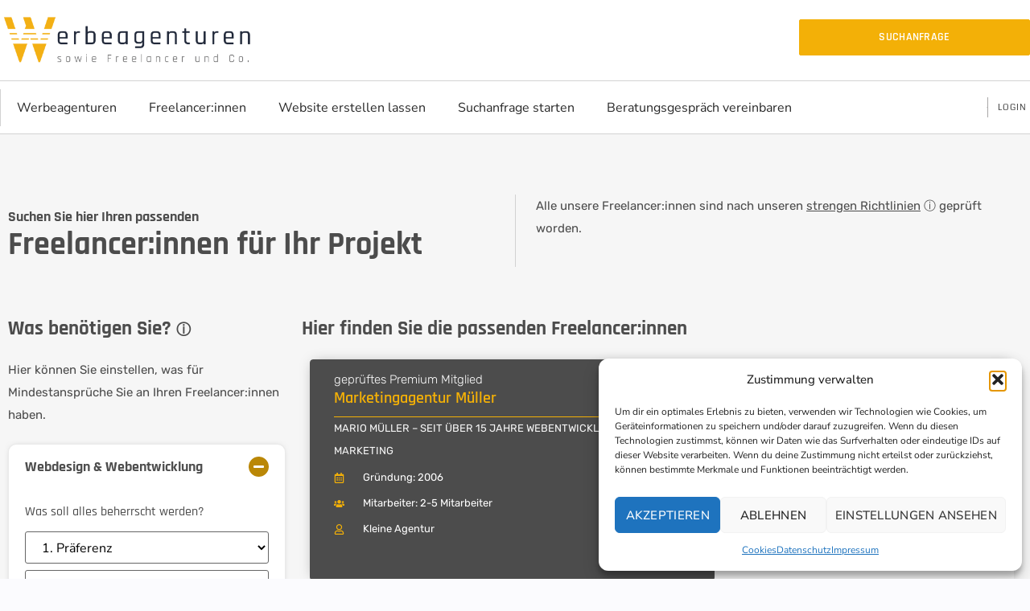

--- FILE ---
content_type: text/html; charset=UTF-8
request_url: https://www.werbeagenturen-vergleichen.de/Freelancer/
body_size: 36959
content:
<!doctype html>
<html lang="de" prefix="og: https://ogp.me/ns#">
<head>
	<meta charset="UTF-8">
	<meta name="viewport" content="width=device-width, initial-scale=1">
	<link rel="profile" href="https://gmpg.org/xfn/11">
	
<!-- Suchmaschinen-Optimierung durch Rank Math PRO - https://rankmath.com/ -->
<title>Freelancer - Finden Sie die passende Agentur oder Freelancer für Ihr Projekt</title>
<meta name="robots" content="follow, index, max-snippet:-1, max-video-preview:-1, max-image-preview:large"/>
<link rel="canonical" href="https://www.werbeagenturen-vergleichen.de/freelancer/" />
<meta property="og:locale" content="de_DE" />
<meta property="og:type" content="article" />
<meta property="og:title" content="Freelancer - Finden Sie die passende Agentur oder Freelancer für Ihr Projekt" />
<meta property="og:description" content="Suchen Sie hier Ihren passenden Freelancer:innen für Ihr Projekt Alle unsere Freelancer:innen sind nach unseren strengen Richtlinien ⓘ geprüft worden.&nbsp; Was benötigen Sie? ⓘ Hier können Sie einstellen, was für Mindestansprüche Sie an Ihren Freelancer:innen haben. Hier können Sie einstellen, was für Mindestansprüche Sie an Ihren Freelancer:innen haben. Unter den Filtermöglichkeiten finden Sie die passenden [&hellip;]" />
<meta property="og:url" content="https://www.werbeagenturen-vergleichen.de/freelancer/" />
<meta property="og:site_name" content="Finden Sie die passende Agentur oder Freelancer für Ihr Projekt" />
<meta property="og:updated_time" content="2022-10-19T18:40:08+02:00" />
<meta property="og:image" content="https://www.werbeagenturen-vergleichen.de/wp-content/uploads/2022/01/werbeagenturen-freelancer-vergleichen-1.jpg" />
<meta property="og:image:secure_url" content="https://www.werbeagenturen-vergleichen.de/wp-content/uploads/2022/01/werbeagenturen-freelancer-vergleichen-1.jpg" />
<meta property="og:image:width" content="1800" />
<meta property="og:image:height" content="875" />
<meta property="og:image:alt" content="Freelancer" />
<meta property="og:image:type" content="image/jpeg" />
<meta property="article:published_time" content="2022-01-03T16:41:11+01:00" />
<meta property="article:modified_time" content="2022-10-19T18:40:08+02:00" />
<meta name="twitter:card" content="summary_large_image" />
<meta name="twitter:title" content="Freelancer - Finden Sie die passende Agentur oder Freelancer für Ihr Projekt" />
<meta name="twitter:description" content="Suchen Sie hier Ihren passenden Freelancer:innen für Ihr Projekt Alle unsere Freelancer:innen sind nach unseren strengen Richtlinien ⓘ geprüft worden.&nbsp; Was benötigen Sie? ⓘ Hier können Sie einstellen, was für Mindestansprüche Sie an Ihren Freelancer:innen haben. Hier können Sie einstellen, was für Mindestansprüche Sie an Ihren Freelancer:innen haben. Unter den Filtermöglichkeiten finden Sie die passenden [&hellip;]" />
<meta name="twitter:image" content="https://www.werbeagenturen-vergleichen.de/wp-content/uploads/2022/01/werbeagenturen-freelancer-vergleichen-1.jpg" />
<meta name="twitter:label1" content="Lesedauer" />
<meta name="twitter:data1" content="4 Minuten" />
<script type="application/ld+json" class="rank-math-schema">{"@context":"https://schema.org","@graph":[{"@type":"Organization","@id":"https://www.werbeagenturen-vergleichen.de/#organization","name":"Werbeagenturen &amp; Freelancer vergleichen","url":"https://www.werbeagenturen-vergleichen.de","logo":{"@type":"ImageObject","@id":"https://www.werbeagenturen-vergleichen.de/#logo","url":"https://www.werbeagenturen-vergleichen.de/wp-content/uploads/2021/12/cropped-favicon.png","contentUrl":"https://www.werbeagenturen-vergleichen.de/wp-content/uploads/2021/12/cropped-favicon.png","caption":"Werbeagenturen &amp; Freelancer vergleichen","inLanguage":"de","width":"512","height":"512"}},{"@type":"WebSite","@id":"https://www.werbeagenturen-vergleichen.de/#website","url":"https://www.werbeagenturen-vergleichen.de","name":"Werbeagenturen &amp; Freelancer vergleichen","publisher":{"@id":"https://www.werbeagenturen-vergleichen.de/#organization"},"inLanguage":"de"},{"@type":"ImageObject","@id":"https://www.werbeagenturen-vergleichen.de/wp-content/uploads/2022/01/werbeagenturen-freelancer-vergleichen-1.jpg","url":"https://www.werbeagenturen-vergleichen.de/wp-content/uploads/2022/01/werbeagenturen-freelancer-vergleichen-1.jpg","width":"1800","height":"875","inLanguage":"de"},{"@type":"BreadcrumbList","@id":"https://www.werbeagenturen-vergleichen.de/freelancer/#breadcrumb","itemListElement":[{"@type":"ListItem","position":"1","item":{"@id":"https://www.werbeagenturen-vergleichen.de","name":"Startseite"}},{"@type":"ListItem","position":"2","item":{"@id":"https://www.werbeagenturen-vergleichen.de/freelancer/","name":"Freelancer"}}]},{"@type":"WebPage","@id":"https://www.werbeagenturen-vergleichen.de/freelancer/#webpage","url":"https://www.werbeagenturen-vergleichen.de/freelancer/","name":"Freelancer - Finden Sie die passende Agentur oder Freelancer f\u00fcr Ihr Projekt","datePublished":"2022-01-03T16:41:11+01:00","dateModified":"2022-10-19T18:40:08+02:00","isPartOf":{"@id":"https://www.werbeagenturen-vergleichen.de/#website"},"primaryImageOfPage":{"@id":"https://www.werbeagenturen-vergleichen.de/wp-content/uploads/2022/01/werbeagenturen-freelancer-vergleichen-1.jpg"},"inLanguage":"de","breadcrumb":{"@id":"https://www.werbeagenturen-vergleichen.de/freelancer/#breadcrumb"}},{"@type":"Person","@id":"https://www.werbeagenturen-vergleichen.de/author/admin1/","name":"admin1","url":"https://www.werbeagenturen-vergleichen.de/author/admin1/","image":{"@type":"ImageObject","@id":"https://secure.gravatar.com/avatar/3dc646697b68d55745fdaad0b9a70fde17779d7445cb20cb34b060d53cb4eb62?s=96&amp;d=mm&amp;r=g","url":"https://secure.gravatar.com/avatar/3dc646697b68d55745fdaad0b9a70fde17779d7445cb20cb34b060d53cb4eb62?s=96&amp;d=mm&amp;r=g","caption":"admin1","inLanguage":"de"},"sameAs":["https://werbeagenturen-vergleichen.de"],"worksFor":{"@id":"https://www.werbeagenturen-vergleichen.de/#organization"}},{"@type":"Article","headline":"Freelancer - Finden Sie die passende Agentur oder Freelancer f\u00fcr Ihr Projekt","datePublished":"2022-01-03T16:41:11+01:00","dateModified":"2022-10-19T18:40:08+02:00","author":{"@id":"https://www.werbeagenturen-vergleichen.de/author/admin1/","name":"admin1"},"publisher":{"@id":"https://www.werbeagenturen-vergleichen.de/#organization"},"description":"Alle unsere Freelancer:innen sind nach unseren strengen Richtlinien \u24d8 gepr\u00fcft worden.&nbsp;","name":"Freelancer - Finden Sie die passende Agentur oder Freelancer f\u00fcr Ihr Projekt","@id":"https://www.werbeagenturen-vergleichen.de/freelancer/#richSnippet","isPartOf":{"@id":"https://www.werbeagenturen-vergleichen.de/freelancer/#webpage"},"image":{"@id":"https://www.werbeagenturen-vergleichen.de/wp-content/uploads/2022/01/werbeagenturen-freelancer-vergleichen-1.jpg"},"inLanguage":"de","mainEntityOfPage":{"@id":"https://www.werbeagenturen-vergleichen.de/freelancer/#webpage"}}]}</script>
<!-- /Rank Math WordPress SEO Plugin -->

<link rel="alternate" type="application/rss+xml" title="Finden Sie die passende Agentur oder Freelancer für Ihr Projekt &raquo; Feed" href="https://www.werbeagenturen-vergleichen.de/feed/" />
<link rel="alternate" type="application/rss+xml" title="Finden Sie die passende Agentur oder Freelancer für Ihr Projekt &raquo; Kommentar-Feed" href="https://www.werbeagenturen-vergleichen.de/comments/feed/" />
<link rel="alternate" title="oEmbed (JSON)" type="application/json+oembed" href="https://www.werbeagenturen-vergleichen.de/wp-json/oembed/1.0/embed?url=https%3A%2F%2Fwww.werbeagenturen-vergleichen.de%2Ffreelancer%2F" />
<link rel="alternate" title="oEmbed (XML)" type="text/xml+oembed" href="https://www.werbeagenturen-vergleichen.de/wp-json/oembed/1.0/embed?url=https%3A%2F%2Fwww.werbeagenturen-vergleichen.de%2Ffreelancer%2F&#038;format=xml" />
<style id='wp-img-auto-sizes-contain-inline-css'>
img:is([sizes=auto i],[sizes^="auto," i]){contain-intrinsic-size:3000px 1500px}
/*# sourceURL=wp-img-auto-sizes-contain-inline-css */
</style>
<style id='wp-emoji-styles-inline-css'>

	img.wp-smiley, img.emoji {
		display: inline !important;
		border: none !important;
		box-shadow: none !important;
		height: 1em !important;
		width: 1em !important;
		margin: 0 0.07em !important;
		vertical-align: -0.1em !important;
		background: none !important;
		padding: 0 !important;
	}
/*# sourceURL=wp-emoji-styles-inline-css */
</style>
<link rel='stylesheet' id='jet-engine-frontend-css' href='https://www.werbeagenturen-vergleichen.de/wp-content/plugins/jet-engine/assets/css/frontend.css?ver=3.7.6' media='all' />
<style id='global-styles-inline-css'>
:root{--wp--preset--aspect-ratio--square: 1;--wp--preset--aspect-ratio--4-3: 4/3;--wp--preset--aspect-ratio--3-4: 3/4;--wp--preset--aspect-ratio--3-2: 3/2;--wp--preset--aspect-ratio--2-3: 2/3;--wp--preset--aspect-ratio--16-9: 16/9;--wp--preset--aspect-ratio--9-16: 9/16;--wp--preset--color--black: #000000;--wp--preset--color--cyan-bluish-gray: #abb8c3;--wp--preset--color--white: #ffffff;--wp--preset--color--pale-pink: #f78da7;--wp--preset--color--vivid-red: #cf2e2e;--wp--preset--color--luminous-vivid-orange: #ff6900;--wp--preset--color--luminous-vivid-amber: #fcb900;--wp--preset--color--light-green-cyan: #7bdcb5;--wp--preset--color--vivid-green-cyan: #00d084;--wp--preset--color--pale-cyan-blue: #8ed1fc;--wp--preset--color--vivid-cyan-blue: #0693e3;--wp--preset--color--vivid-purple: #9b51e0;--wp--preset--gradient--vivid-cyan-blue-to-vivid-purple: linear-gradient(135deg,rgb(6,147,227) 0%,rgb(155,81,224) 100%);--wp--preset--gradient--light-green-cyan-to-vivid-green-cyan: linear-gradient(135deg,rgb(122,220,180) 0%,rgb(0,208,130) 100%);--wp--preset--gradient--luminous-vivid-amber-to-luminous-vivid-orange: linear-gradient(135deg,rgb(252,185,0) 0%,rgb(255,105,0) 100%);--wp--preset--gradient--luminous-vivid-orange-to-vivid-red: linear-gradient(135deg,rgb(255,105,0) 0%,rgb(207,46,46) 100%);--wp--preset--gradient--very-light-gray-to-cyan-bluish-gray: linear-gradient(135deg,rgb(238,238,238) 0%,rgb(169,184,195) 100%);--wp--preset--gradient--cool-to-warm-spectrum: linear-gradient(135deg,rgb(74,234,220) 0%,rgb(151,120,209) 20%,rgb(207,42,186) 40%,rgb(238,44,130) 60%,rgb(251,105,98) 80%,rgb(254,248,76) 100%);--wp--preset--gradient--blush-light-purple: linear-gradient(135deg,rgb(255,206,236) 0%,rgb(152,150,240) 100%);--wp--preset--gradient--blush-bordeaux: linear-gradient(135deg,rgb(254,205,165) 0%,rgb(254,45,45) 50%,rgb(107,0,62) 100%);--wp--preset--gradient--luminous-dusk: linear-gradient(135deg,rgb(255,203,112) 0%,rgb(199,81,192) 50%,rgb(65,88,208) 100%);--wp--preset--gradient--pale-ocean: linear-gradient(135deg,rgb(255,245,203) 0%,rgb(182,227,212) 50%,rgb(51,167,181) 100%);--wp--preset--gradient--electric-grass: linear-gradient(135deg,rgb(202,248,128) 0%,rgb(113,206,126) 100%);--wp--preset--gradient--midnight: linear-gradient(135deg,rgb(2,3,129) 0%,rgb(40,116,252) 100%);--wp--preset--font-size--small: 13px;--wp--preset--font-size--medium: 20px;--wp--preset--font-size--large: 36px;--wp--preset--font-size--x-large: 42px;--wp--preset--spacing--20: 0.44rem;--wp--preset--spacing--30: 0.67rem;--wp--preset--spacing--40: 1rem;--wp--preset--spacing--50: 1.5rem;--wp--preset--spacing--60: 2.25rem;--wp--preset--spacing--70: 3.38rem;--wp--preset--spacing--80: 5.06rem;--wp--preset--shadow--natural: 6px 6px 9px rgba(0, 0, 0, 0.2);--wp--preset--shadow--deep: 12px 12px 50px rgba(0, 0, 0, 0.4);--wp--preset--shadow--sharp: 6px 6px 0px rgba(0, 0, 0, 0.2);--wp--preset--shadow--outlined: 6px 6px 0px -3px rgb(255, 255, 255), 6px 6px rgb(0, 0, 0);--wp--preset--shadow--crisp: 6px 6px 0px rgb(0, 0, 0);}:root { --wp--style--global--content-size: 800px;--wp--style--global--wide-size: 1200px; }:where(body) { margin: 0; }.wp-site-blocks > .alignleft { float: left; margin-right: 2em; }.wp-site-blocks > .alignright { float: right; margin-left: 2em; }.wp-site-blocks > .aligncenter { justify-content: center; margin-left: auto; margin-right: auto; }:where(.wp-site-blocks) > * { margin-block-start: 24px; margin-block-end: 0; }:where(.wp-site-blocks) > :first-child { margin-block-start: 0; }:where(.wp-site-blocks) > :last-child { margin-block-end: 0; }:root { --wp--style--block-gap: 24px; }:root :where(.is-layout-flow) > :first-child{margin-block-start: 0;}:root :where(.is-layout-flow) > :last-child{margin-block-end: 0;}:root :where(.is-layout-flow) > *{margin-block-start: 24px;margin-block-end: 0;}:root :where(.is-layout-constrained) > :first-child{margin-block-start: 0;}:root :where(.is-layout-constrained) > :last-child{margin-block-end: 0;}:root :where(.is-layout-constrained) > *{margin-block-start: 24px;margin-block-end: 0;}:root :where(.is-layout-flex){gap: 24px;}:root :where(.is-layout-grid){gap: 24px;}.is-layout-flow > .alignleft{float: left;margin-inline-start: 0;margin-inline-end: 2em;}.is-layout-flow > .alignright{float: right;margin-inline-start: 2em;margin-inline-end: 0;}.is-layout-flow > .aligncenter{margin-left: auto !important;margin-right: auto !important;}.is-layout-constrained > .alignleft{float: left;margin-inline-start: 0;margin-inline-end: 2em;}.is-layout-constrained > .alignright{float: right;margin-inline-start: 2em;margin-inline-end: 0;}.is-layout-constrained > .aligncenter{margin-left: auto !important;margin-right: auto !important;}.is-layout-constrained > :where(:not(.alignleft):not(.alignright):not(.alignfull)){max-width: var(--wp--style--global--content-size);margin-left: auto !important;margin-right: auto !important;}.is-layout-constrained > .alignwide{max-width: var(--wp--style--global--wide-size);}body .is-layout-flex{display: flex;}.is-layout-flex{flex-wrap: wrap;align-items: center;}.is-layout-flex > :is(*, div){margin: 0;}body .is-layout-grid{display: grid;}.is-layout-grid > :is(*, div){margin: 0;}body{padding-top: 0px;padding-right: 0px;padding-bottom: 0px;padding-left: 0px;}a:where(:not(.wp-element-button)){text-decoration: underline;}:root :where(.wp-element-button, .wp-block-button__link){background-color: #32373c;border-width: 0;color: #fff;font-family: inherit;font-size: inherit;font-style: inherit;font-weight: inherit;letter-spacing: inherit;line-height: inherit;padding-top: calc(0.667em + 2px);padding-right: calc(1.333em + 2px);padding-bottom: calc(0.667em + 2px);padding-left: calc(1.333em + 2px);text-decoration: none;text-transform: inherit;}.has-black-color{color: var(--wp--preset--color--black) !important;}.has-cyan-bluish-gray-color{color: var(--wp--preset--color--cyan-bluish-gray) !important;}.has-white-color{color: var(--wp--preset--color--white) !important;}.has-pale-pink-color{color: var(--wp--preset--color--pale-pink) !important;}.has-vivid-red-color{color: var(--wp--preset--color--vivid-red) !important;}.has-luminous-vivid-orange-color{color: var(--wp--preset--color--luminous-vivid-orange) !important;}.has-luminous-vivid-amber-color{color: var(--wp--preset--color--luminous-vivid-amber) !important;}.has-light-green-cyan-color{color: var(--wp--preset--color--light-green-cyan) !important;}.has-vivid-green-cyan-color{color: var(--wp--preset--color--vivid-green-cyan) !important;}.has-pale-cyan-blue-color{color: var(--wp--preset--color--pale-cyan-blue) !important;}.has-vivid-cyan-blue-color{color: var(--wp--preset--color--vivid-cyan-blue) !important;}.has-vivid-purple-color{color: var(--wp--preset--color--vivid-purple) !important;}.has-black-background-color{background-color: var(--wp--preset--color--black) !important;}.has-cyan-bluish-gray-background-color{background-color: var(--wp--preset--color--cyan-bluish-gray) !important;}.has-white-background-color{background-color: var(--wp--preset--color--white) !important;}.has-pale-pink-background-color{background-color: var(--wp--preset--color--pale-pink) !important;}.has-vivid-red-background-color{background-color: var(--wp--preset--color--vivid-red) !important;}.has-luminous-vivid-orange-background-color{background-color: var(--wp--preset--color--luminous-vivid-orange) !important;}.has-luminous-vivid-amber-background-color{background-color: var(--wp--preset--color--luminous-vivid-amber) !important;}.has-light-green-cyan-background-color{background-color: var(--wp--preset--color--light-green-cyan) !important;}.has-vivid-green-cyan-background-color{background-color: var(--wp--preset--color--vivid-green-cyan) !important;}.has-pale-cyan-blue-background-color{background-color: var(--wp--preset--color--pale-cyan-blue) !important;}.has-vivid-cyan-blue-background-color{background-color: var(--wp--preset--color--vivid-cyan-blue) !important;}.has-vivid-purple-background-color{background-color: var(--wp--preset--color--vivid-purple) !important;}.has-black-border-color{border-color: var(--wp--preset--color--black) !important;}.has-cyan-bluish-gray-border-color{border-color: var(--wp--preset--color--cyan-bluish-gray) !important;}.has-white-border-color{border-color: var(--wp--preset--color--white) !important;}.has-pale-pink-border-color{border-color: var(--wp--preset--color--pale-pink) !important;}.has-vivid-red-border-color{border-color: var(--wp--preset--color--vivid-red) !important;}.has-luminous-vivid-orange-border-color{border-color: var(--wp--preset--color--luminous-vivid-orange) !important;}.has-luminous-vivid-amber-border-color{border-color: var(--wp--preset--color--luminous-vivid-amber) !important;}.has-light-green-cyan-border-color{border-color: var(--wp--preset--color--light-green-cyan) !important;}.has-vivid-green-cyan-border-color{border-color: var(--wp--preset--color--vivid-green-cyan) !important;}.has-pale-cyan-blue-border-color{border-color: var(--wp--preset--color--pale-cyan-blue) !important;}.has-vivid-cyan-blue-border-color{border-color: var(--wp--preset--color--vivid-cyan-blue) !important;}.has-vivid-purple-border-color{border-color: var(--wp--preset--color--vivid-purple) !important;}.has-vivid-cyan-blue-to-vivid-purple-gradient-background{background: var(--wp--preset--gradient--vivid-cyan-blue-to-vivid-purple) !important;}.has-light-green-cyan-to-vivid-green-cyan-gradient-background{background: var(--wp--preset--gradient--light-green-cyan-to-vivid-green-cyan) !important;}.has-luminous-vivid-amber-to-luminous-vivid-orange-gradient-background{background: var(--wp--preset--gradient--luminous-vivid-amber-to-luminous-vivid-orange) !important;}.has-luminous-vivid-orange-to-vivid-red-gradient-background{background: var(--wp--preset--gradient--luminous-vivid-orange-to-vivid-red) !important;}.has-very-light-gray-to-cyan-bluish-gray-gradient-background{background: var(--wp--preset--gradient--very-light-gray-to-cyan-bluish-gray) !important;}.has-cool-to-warm-spectrum-gradient-background{background: var(--wp--preset--gradient--cool-to-warm-spectrum) !important;}.has-blush-light-purple-gradient-background{background: var(--wp--preset--gradient--blush-light-purple) !important;}.has-blush-bordeaux-gradient-background{background: var(--wp--preset--gradient--blush-bordeaux) !important;}.has-luminous-dusk-gradient-background{background: var(--wp--preset--gradient--luminous-dusk) !important;}.has-pale-ocean-gradient-background{background: var(--wp--preset--gradient--pale-ocean) !important;}.has-electric-grass-gradient-background{background: var(--wp--preset--gradient--electric-grass) !important;}.has-midnight-gradient-background{background: var(--wp--preset--gradient--midnight) !important;}.has-small-font-size{font-size: var(--wp--preset--font-size--small) !important;}.has-medium-font-size{font-size: var(--wp--preset--font-size--medium) !important;}.has-large-font-size{font-size: var(--wp--preset--font-size--large) !important;}.has-x-large-font-size{font-size: var(--wp--preset--font-size--x-large) !important;}
:root :where(.wp-block-pullquote){font-size: 1.5em;line-height: 1.6;}
/*# sourceURL=global-styles-inline-css */
</style>
<link rel='stylesheet' id='cmplz-general-css' href='https://www.werbeagenturen-vergleichen.de/wp-content/plugins/complianz-gdpr/assets/css/cookieblocker.min.css?ver=1758841106' media='all' />
<link rel='stylesheet' id='dce-style-css' href='https://www.werbeagenturen-vergleichen.de/wp-content/plugins/dynamic-content-for-elementor/assets/css/style.min.css?ver=3.4.0' media='all' />
<link rel='stylesheet' id='dce-hidden-label-css' href='https://www.werbeagenturen-vergleichen.de/wp-content/plugins/dynamic-content-for-elementor/assets/css/hidden-label.min.css?ver=3.4.0' media='all' />
<link rel='stylesheet' id='dce-tooltip-css' href='https://www.werbeagenturen-vergleichen.de/wp-content/plugins/dynamic-content-for-elementor/assets/css/tooltip.min.css?ver=3.4.0' media='all' />
<link rel='stylesheet' id='hello-elementor-css' href='https://www.werbeagenturen-vergleichen.de/wp-content/themes/hello-elementor/assets/css/reset.css?ver=3.4.6' media='all' />
<link rel='stylesheet' id='hello-elementor-theme-style-css' href='https://www.werbeagenturen-vergleichen.de/wp-content/themes/hello-elementor/assets/css/theme.css?ver=3.4.6' media='all' />
<link rel='stylesheet' id='hello-elementor-header-footer-css' href='https://www.werbeagenturen-vergleichen.de/wp-content/themes/hello-elementor/assets/css/header-footer.css?ver=3.4.6' media='all' />
<link rel='stylesheet' id='elementor-frontend-css' href='https://www.werbeagenturen-vergleichen.de/wp-content/plugins/elementor/assets/css/frontend.min.css?ver=3.34.4' media='all' />
<link rel='stylesheet' id='widget-image-css' href='https://www.werbeagenturen-vergleichen.de/wp-content/plugins/elementor/assets/css/widget-image.min.css?ver=3.34.4' media='all' />
<link rel='stylesheet' id='widget-nav-menu-css' href='https://www.werbeagenturen-vergleichen.de/wp-content/plugins/elementor-pro/assets/css/widget-nav-menu.min.css?ver=3.34.4' media='all' />
<link rel='stylesheet' id='e-sticky-css' href='https://www.werbeagenturen-vergleichen.de/wp-content/plugins/elementor-pro/assets/css/modules/sticky.min.css?ver=3.34.4' media='all' />
<link rel='stylesheet' id='e-motion-fx-css' href='https://www.werbeagenturen-vergleichen.de/wp-content/plugins/elementor-pro/assets/css/modules/motion-fx.min.css?ver=3.34.4' media='all' />
<link rel='stylesheet' id='widget-social-icons-css' href='https://www.werbeagenturen-vergleichen.de/wp-content/plugins/elementor/assets/css/widget-social-icons.min.css?ver=3.34.4' media='all' />
<link rel='stylesheet' id='e-apple-webkit-css' href='https://www.werbeagenturen-vergleichen.de/wp-content/plugins/elementor/assets/css/conditionals/apple-webkit.min.css?ver=3.34.4' media='all' />
<link rel='stylesheet' id='widget-heading-css' href='https://www.werbeagenturen-vergleichen.de/wp-content/plugins/elementor/assets/css/widget-heading.min.css?ver=3.34.4' media='all' />
<link rel='stylesheet' id='widget-icon-list-css' href='https://www.werbeagenturen-vergleichen.de/wp-content/plugins/elementor/assets/css/widget-icon-list.min.css?ver=3.34.4' media='all' />
<link rel='stylesheet' id='widget-search-form-css' href='https://www.werbeagenturen-vergleichen.de/wp-content/plugins/elementor-pro/assets/css/widget-search-form.min.css?ver=3.34.4' media='all' />
<link rel='stylesheet' id='widget-form-css' href='https://www.werbeagenturen-vergleichen.de/wp-content/plugins/elementor-pro/assets/css/widget-form.min.css?ver=3.34.4' media='all' />
<link rel='stylesheet' id='e-popup-css' href='https://www.werbeagenturen-vergleichen.de/wp-content/plugins/elementor-pro/assets/css/conditionals/popup.min.css?ver=3.34.4' media='all' />
<link rel='stylesheet' id='e-animation-grow-css' href='https://www.werbeagenturen-vergleichen.de/wp-content/plugins/elementor/assets/lib/animations/styles/e-animation-grow.min.css?ver=3.34.4' media='all' />
<link rel='stylesheet' id='e-animation-fadeInLeft-css' href='https://www.werbeagenturen-vergleichen.de/wp-content/plugins/elementor/assets/lib/animations/styles/fadeInLeft.min.css?ver=3.34.4' media='all' />
<link rel='stylesheet' id='e-animation-fadeInDown-css' href='https://www.werbeagenturen-vergleichen.de/wp-content/plugins/elementor/assets/lib/animations/styles/fadeInDown.min.css?ver=3.34.4' media='all' />
<link rel='stylesheet' id='elementor-post-154-css' href='https://www.werbeagenturen-vergleichen.de/wp-content/uploads/elementor/css/post-154.css?ver=1769818779' media='all' />
<link rel='stylesheet' id='dashicons-css' href='https://www.werbeagenturen-vergleichen.de/wp-includes/css/dashicons.min.css?ver=6.9' media='all' />
<link rel='stylesheet' id='jet-tabs-frontend-css' href='https://www.werbeagenturen-vergleichen.de/wp-content/plugins/jet-tabs/assets/css/jet-tabs-frontend.css?ver=2.2.10' media='all' />
<link rel='stylesheet' id='e-animation-fadeIn-css' href='https://www.werbeagenturen-vergleichen.de/wp-content/plugins/elementor/assets/lib/animations/styles/fadeIn.min.css?ver=3.34.4' media='all' />
<link rel='stylesheet' id='elementor-post-844-css' href='https://www.werbeagenturen-vergleichen.de/wp-content/uploads/elementor/css/post-844.css?ver=1769822558' media='all' />
<link rel='stylesheet' id='elementor-post-848-css' href='https://www.werbeagenturen-vergleichen.de/wp-content/uploads/elementor/css/post-848.css?ver=1769822559' media='all' />
<link rel='stylesheet' id='elementor-post-290-css' href='https://www.werbeagenturen-vergleichen.de/wp-content/uploads/elementor/css/post-290.css?ver=1769818780' media='all' />
<link rel='stylesheet' id='elementor-post-278-css' href='https://www.werbeagenturen-vergleichen.de/wp-content/uploads/elementor/css/post-278.css?ver=1769818780' media='all' />
<link rel='stylesheet' id='elementor-post-2096-css' href='https://www.werbeagenturen-vergleichen.de/wp-content/uploads/elementor/css/post-2096.css?ver=1769818780' media='all' />
<link rel='stylesheet' id='elementor-post-1767-css' href='https://www.werbeagenturen-vergleichen.de/wp-content/uploads/elementor/css/post-1767.css?ver=1769818780' media='all' />
<link rel='stylesheet' id='elementor-post-198-css' href='https://www.werbeagenturen-vergleichen.de/wp-content/uploads/elementor/css/post-198.css?ver=1769818780' media='all' />
<link rel='stylesheet' id='elementor-gf-local-roboto-css' href='https://www.werbeagenturen-vergleichen.de/wp-content/uploads/elementor/google-fonts/css/roboto.css?ver=1742255973' media='all' />
<link rel='stylesheet' id='elementor-gf-local-robotoslab-css' href='https://www.werbeagenturen-vergleichen.de/wp-content/uploads/elementor/google-fonts/css/robotoslab.css?ver=1742255980' media='all' />
<link rel='stylesheet' id='elementor-gf-local-nunitosans-css' href='https://www.werbeagenturen-vergleichen.de/wp-content/uploads/elementor/google-fonts/css/nunitosans.css?ver=1742255988' media='all' />
<link rel='stylesheet' id='elementor-gf-local-heebo-css' href='https://www.werbeagenturen-vergleichen.de/wp-content/uploads/elementor/google-fonts/css/heebo.css?ver=1742255993' media='all' />
<link rel='stylesheet' id='elementor-gf-local-rajdhani-css' href='https://www.werbeagenturen-vergleichen.de/wp-content/uploads/elementor/google-fonts/css/rajdhani.css?ver=1742255994' media='all' />
<link rel='stylesheet' id='elementor-gf-local-rubik-css' href='https://www.werbeagenturen-vergleichen.de/wp-content/uploads/elementor/google-fonts/css/rubik.css?ver=1742256003' media='all' />
<link rel='stylesheet' id='elementor-gf-local-coda-css' href='https://www.werbeagenturen-vergleichen.de/wp-content/uploads/elementor/google-fonts/css/coda.css?ver=1742256004' media='all' />
<script src="https://www.werbeagenturen-vergleichen.de/wp-includes/js/jquery/jquery.min.js?ver=3.7.1" id="jquery-core-js"></script>
<script src="https://www.werbeagenturen-vergleichen.de/wp-includes/js/jquery/jquery-migrate.min.js?ver=3.4.1" id="jquery-migrate-js"></script>
<link rel="https://api.w.org/" href="https://www.werbeagenturen-vergleichen.de/wp-json/" /><link rel="alternate" title="JSON" type="application/json" href="https://www.werbeagenturen-vergleichen.de/wp-json/wp/v2/pages/844" /><link rel="EditURI" type="application/rsd+xml" title="RSD" href="https://www.werbeagenturen-vergleichen.de/xmlrpc.php?rsd" />
<meta name="generator" content="WordPress 6.9" />
<link rel='shortlink' href='https://www.werbeagenturen-vergleichen.de/?p=844' />
			<style>.cmplz-hidden {
					display: none !important;
				}</style><meta name="generator" content="Elementor 3.34.4; features: e_font_icon_svg, additional_custom_breakpoints; settings: css_print_method-external, google_font-enabled, font_display-auto">
<!-- Meta Pixel Code -->
<script data-service="facebook" data-category="marketing" script type="text/plain" data-cookieconsent="marketing">
!function(f,b,e,v,n,t,s)
{if(f.fbq)return;n=f.fbq=function(){n.callMethod?
n.callMethod.apply(n,arguments):n.queue.push(arguments)};
if(!f._fbq)f._fbq=n;n.push=n;n.loaded=!0;n.version='2.0';
n.queue=[];t=b.createElement(e);t.async=!0;
t.src=v;s=b.getElementsByTagName(e)[0];
s.parentNode.insertBefore(t,s)}(window, document,'script',
'https://connect.facebook.net/en_US/fbevents.js');
fbq('init', '727965980969791');
fbq('track', 'PageView');
</script>
<noscript><img height="1" width="1" style="display:none"
src="https://www.facebook.com/tr?id=727965980969791&ev=PageView&noscript=1"
/></noscript>
			<style>
				.e-con.e-parent:nth-of-type(n+4):not(.e-lazyloaded):not(.e-no-lazyload),
				.e-con.e-parent:nth-of-type(n+4):not(.e-lazyloaded):not(.e-no-lazyload) * {
					background-image: none !important;
				}
				@media screen and (max-height: 1024px) {
					.e-con.e-parent:nth-of-type(n+3):not(.e-lazyloaded):not(.e-no-lazyload),
					.e-con.e-parent:nth-of-type(n+3):not(.e-lazyloaded):not(.e-no-lazyload) * {
						background-image: none !important;
					}
				}
				@media screen and (max-height: 640px) {
					.e-con.e-parent:nth-of-type(n+2):not(.e-lazyloaded):not(.e-no-lazyload),
					.e-con.e-parent:nth-of-type(n+2):not(.e-lazyloaded):not(.e-no-lazyload) * {
						background-image: none !important;
					}
				}
			</style>
			<link rel="icon" href="https://www.werbeagenturen-vergleichen.de/wp-content/uploads/2021/12/cropped-favicon-32x32.png" sizes="32x32" />
<link rel="icon" href="https://www.werbeagenturen-vergleichen.de/wp-content/uploads/2021/12/cropped-favicon-192x192.png" sizes="192x192" />
<link rel="apple-touch-icon" href="https://www.werbeagenturen-vergleichen.de/wp-content/uploads/2021/12/cropped-favicon-180x180.png" />
<meta name="msapplication-TileImage" content="https://www.werbeagenturen-vergleichen.de/wp-content/uploads/2021/12/cropped-favicon-270x270.png" />
		<style id="wp-custom-css">
			

/** Start Block Kit CSS: 144-3-3a7d335f39a8579c20cdf02f8d462582 **/

.envato-block__preview{overflow: visible;}

/* Envato Kit 141 Custom Styles - Applied to the element under Advanced */

.elementor-headline-animation-type-drop-in .elementor-headline-dynamic-wrapper{
	text-align: center;
}
.envato-kit-141-top-0 h1,
.envato-kit-141-top-0 h2,
.envato-kit-141-top-0 h3,
.envato-kit-141-top-0 h4,
.envato-kit-141-top-0 h5,
.envato-kit-141-top-0 h6,
.envato-kit-141-top-0 p {
	margin-top: 0;
}

.envato-kit-141-newsletter-inline .elementor-field-textual.elementor-size-md {
	padding-left: 1.5rem;
	padding-right: 1.5rem;
}

.envato-kit-141-bottom-0 p {
	margin-bottom: 0;
}

.envato-kit-141-bottom-8 .elementor-price-list .elementor-price-list-item .elementor-price-list-header {
	margin-bottom: .5rem;
}

.envato-kit-141.elementor-widget-testimonial-carousel.elementor-pagination-type-bullets .swiper-container {
	padding-bottom: 52px;
}

.envato-kit-141-display-inline {
	display: inline-block;
}

.envato-kit-141 .elementor-slick-slider ul.slick-dots {
	bottom: -40px;
}

/** End Block Kit CSS: 144-3-3a7d335f39a8579c20cdf02f8d462582 **/


select.jet-select__control {
    background-color: white!important;
    color: black!important;
	height:40px!important;
}

.ipt-uif-custom-material-custom input[type="text"] {font-size:18px!important}


a#CybotCookiebotDialogBodyLevelButtonLevelOptinAllowAll {
    background-color: #F3B007!important;
border: 1px solid #F3B007!important;
}


a#CybotCookiebotDialogBodyLevelButtonLevelOptinAllowallSelection
{
    background-color: #F3B007!important;
border: 1px solid #F3B007!important;
}



		</style>
		</head>
<body data-cmplz=1 class="wp-singular page-template page-template-elementor_header_footer page page-id-844 wp-embed-responsive wp-theme-hello-elementor hello-elementor-default elementor-default elementor-template-full-width elementor-kit-154 elementor-page elementor-page-844">


<a class="skip-link screen-reader-text" href="#content">Zum Inhalt springen</a>

		<header data-elementor-type="header" data-elementor-id="290" class="elementor elementor-290 elementor-location-header" data-elementor-post-type="elementor_library">
					<section data-dce-background-color="#FFFFFF" class="elementor-section elementor-top-section elementor-element elementor-element-73d5fc6a elementor-section-height-min-height elementor-section-content-middle elementor-section-boxed elementor-section-height-default elementor-section-items-middle" data-id="73d5fc6a" data-element_type="section" data-settings="{&quot;background_background&quot;:&quot;classic&quot;,&quot;background_motion_fx_motion_fx_scrolling&quot;:&quot;yes&quot;,&quot;background_motion_fx_translateY_effect&quot;:&quot;yes&quot;,&quot;sticky&quot;:&quot;top&quot;,&quot;sticky_on&quot;:[&quot;mobile&quot;],&quot;sticky_offset_mobile&quot;:0,&quot;sticky_effects_offset_mobile&quot;:10,&quot;background_motion_fx_translateY_speed&quot;:{&quot;unit&quot;:&quot;px&quot;,&quot;size&quot;:4,&quot;sizes&quot;:[]},&quot;background_motion_fx_translateY_affectedRange&quot;:{&quot;unit&quot;:&quot;%&quot;,&quot;size&quot;:&quot;&quot;,&quot;sizes&quot;:{&quot;start&quot;:0,&quot;end&quot;:100}},&quot;background_motion_fx_devices&quot;:[&quot;desktop&quot;,&quot;tablet&quot;,&quot;mobile&quot;],&quot;sticky_offset&quot;:0,&quot;sticky_effects_offset&quot;:0,&quot;sticky_anchor_link_offset&quot;:0}">
						<div class="elementor-container elementor-column-gap-no">
					<div class="elementor-column elementor-col-25 elementor-top-column elementor-element elementor-element-244667c" data-id="244667c" data-element_type="column">
			<div class="elementor-widget-wrap elementor-element-populated">
						<div class="elementor-element elementor-element-2d5c710 elementor-widget elementor-widget-image" data-id="2d5c710" data-element_type="widget" data-widget_type="image.default">
				<div class="elementor-widget-container">
																<a href="https://www.werbeagenturen-vergleichen.de">
							<img width="800" height="150" src="https://www.werbeagenturen-vergleichen.de/wp-content/uploads/2021/12/logo-werbeagenturen-orange-2-2-1024x192.png" class="attachment-large size-large wp-image-549" alt="" srcset="https://www.werbeagenturen-vergleichen.de/wp-content/uploads/2021/12/logo-werbeagenturen-orange-2-2-1024x192.png 1024w, https://www.werbeagenturen-vergleichen.de/wp-content/uploads/2021/12/logo-werbeagenturen-orange-2-2-300x56.png 300w, https://www.werbeagenturen-vergleichen.de/wp-content/uploads/2021/12/logo-werbeagenturen-orange-2-2-768x144.png 768w, https://www.werbeagenturen-vergleichen.de/wp-content/uploads/2021/12/logo-werbeagenturen-orange-2-2-1536x288.png 1536w, https://www.werbeagenturen-vergleichen.de/wp-content/uploads/2021/12/logo-werbeagenturen-orange-2-2.png 2000w" sizes="(max-width: 800px) 100vw, 800px" />								</a>
															</div>
				</div>
					</div>
		</div>
				<div class="elementor-column elementor-col-25 elementor-top-column elementor-element elementor-element-d85d1e0 elementor-hidden-mobile" data-id="d85d1e0" data-element_type="column">
			<div class="elementor-widget-wrap">
							</div>
		</div>
				<div class="elementor-column elementor-col-25 elementor-top-column elementor-element elementor-element-13c5f50 elementor-hidden-mobile" data-id="13c5f50" data-element_type="column">
			<div class="elementor-widget-wrap">
							</div>
		</div>
				<div class="elementor-column elementor-col-25 elementor-top-column elementor-element elementor-element-afba3a4" data-id="afba3a4" data-element_type="column">
			<div class="elementor-widget-wrap elementor-element-populated">
						<div class="elementor-element elementor-element-55bbdf83 elementor-hidden-mobile elementor-mobile-align-left elementor-align-justify elementor-hidden-tablet elementor-widget elementor-widget-button" data-id="55bbdf83" data-element_type="widget" data-widget_type="button.default">
				<div class="elementor-widget-container">
									<div class="elementor-button-wrapper">
					<a class="elementor-button elementor-button-link elementor-size-xs" href="https://www.werbeagenturen-vergleichen.de/suchanfrage-starten/">
						<span class="elementor-button-content-wrapper">
									<span class="elementor-button-text">Suchanfrage</span>
					</span>
					</a>
				</div>
								</div>
				</div>
				<div class="elementor-element elementor-element-820d004 elementor-nav-menu--stretch elementor-hidden-desktop elementor-nav-menu__text-align-aside elementor-nav-menu--toggle elementor-nav-menu--burger elementor-widget elementor-widget-nav-menu" data-id="820d004" data-element_type="widget" data-settings="{&quot;layout&quot;:&quot;dropdown&quot;,&quot;full_width&quot;:&quot;stretch&quot;,&quot;submenu_icon&quot;:{&quot;value&quot;:&quot;&lt;svg aria-hidden=\&quot;true\&quot; class=\&quot;e-font-icon-svg e-fas-caret-down\&quot; viewBox=\&quot;0 0 320 512\&quot; xmlns=\&quot;http:\/\/www.w3.org\/2000\/svg\&quot;&gt;&lt;path d=\&quot;M31.3 192h257.3c17.8 0 26.7 21.5 14.1 34.1L174.1 354.8c-7.8 7.8-20.5 7.8-28.3 0L17.2 226.1C4.6 213.5 13.5 192 31.3 192z\&quot;&gt;&lt;\/path&gt;&lt;\/svg&gt;&quot;,&quot;library&quot;:&quot;fa-solid&quot;},&quot;toggle&quot;:&quot;burger&quot;}" data-widget_type="nav-menu.default">
				<div class="elementor-widget-container">
							<div class="elementor-menu-toggle" role="button" tabindex="0" aria-label="Menü Umschalter" aria-expanded="false">
			<svg aria-hidden="true" role="presentation" class="elementor-menu-toggle__icon--open e-font-icon-svg e-eicon-menu-bar" viewBox="0 0 1000 1000" xmlns="http://www.w3.org/2000/svg"><path d="M104 333H896C929 333 958 304 958 271S929 208 896 208H104C71 208 42 237 42 271S71 333 104 333ZM104 583H896C929 583 958 554 958 521S929 458 896 458H104C71 458 42 487 42 521S71 583 104 583ZM104 833H896C929 833 958 804 958 771S929 708 896 708H104C71 708 42 737 42 771S71 833 104 833Z"></path></svg><svg aria-hidden="true" role="presentation" class="elementor-menu-toggle__icon--close e-font-icon-svg e-eicon-close" viewBox="0 0 1000 1000" xmlns="http://www.w3.org/2000/svg"><path d="M742 167L500 408 258 167C246 154 233 150 217 150 196 150 179 158 167 167 154 179 150 196 150 212 150 229 154 242 171 254L408 500 167 742C138 771 138 800 167 829 196 858 225 858 254 829L496 587 738 829C750 842 767 846 783 846 800 846 817 842 829 829 842 817 846 804 846 783 846 767 842 750 829 737L588 500 833 258C863 229 863 200 833 171 804 137 775 137 742 167Z"></path></svg>		</div>
					<nav class="elementor-nav-menu--dropdown elementor-nav-menu__container" aria-hidden="true">
				<ul id="menu-2-820d004" class="elementor-nav-menu"><li class="menu-item menu-item-type-custom menu-item-object-custom menu-item-has-children menu-item-3097"><a class="elementor-item" tabindex="-1">&#8212; Auftraggeber &#8212;</a>
<ul class="sub-menu elementor-nav-menu--dropdown">
	<li class="menu-item menu-item-type-custom menu-item-object-custom menu-item-3102"><a href="/suchanfrage-starten" class="elementor-sub-item" tabindex="-1">Suchanfrage starten</a></li>
	<li class="menu-item menu-item-type-custom menu-item-object-custom menu-item-3103"><a href="https://www.werbeagenturen-vergleichen.de/kostenlosen-beartungstermin-vereinbaren/" class="elementor-sub-item" tabindex="-1">Beratungstermin</a></li>
	<li class="menu-item menu-item-type-post_type menu-item-object-page menu-item-3101"><a href="https://www.werbeagenturen-vergleichen.de/website-erstellen-lassen/" class="elementor-sub-item" tabindex="-1">Website erstellen lassen</a></li>
	<li class="menu-item menu-item-type-custom menu-item-object-custom menu-item-3099"><a href="/freelancer" class="elementor-sub-item" tabindex="-1">Freelancer finden</a></li>
	<li class="menu-item menu-item-type-custom menu-item-object-custom menu-item-3100"><a href="/werbeagenturen" class="elementor-sub-item" tabindex="-1">Werbeagentur finden</a></li>
</ul>
</li>
<li class="menu-item menu-item-type-custom menu-item-object-custom menu-item-has-children menu-item-3098"><a class="elementor-item" tabindex="-1">&#8212; Auftragnehmer &#8212;</a>
<ul class="sub-menu elementor-nav-menu--dropdown">
	<li class="menu-item menu-item-type-post_type menu-item-object-page menu-item-3104"><a href="https://www.werbeagenturen-vergleichen.de/login/" class="elementor-sub-item" tabindex="-1">Login</a></li>
	<li class="menu-item menu-item-type-custom menu-item-object-custom menu-item-3106"><a href="https://www.werbeagenturen-vergleichen.de/als-agentur-freelancer-eintragen/" class="elementor-sub-item" tabindex="-1">Jetzt eintragen</a></li>
	<li class="menu-item menu-item-type-post_type menu-item-object-page menu-item-3105"><a href="https://www.werbeagenturen-vergleichen.de/preise-und-leistungsuebersicht/" class="elementor-sub-item" tabindex="-1">Preise und Leistungsübersicht</a></li>
</ul>
</li>
<li class="menu-item menu-item-type-custom menu-item-object-custom menu-item-has-children menu-item-3107"><a class="elementor-item" tabindex="-1">&#8212; Rechtliches &#8212;</a>
<ul class="sub-menu elementor-nav-menu--dropdown">
	<li class="menu-item menu-item-type-post_type menu-item-object-page menu-item-3111"><a href="https://www.werbeagenturen-vergleichen.de/impressum/" class="elementor-sub-item" tabindex="-1">Impressum</a></li>
	<li class="menu-item menu-item-type-post_type menu-item-object-page menu-item-privacy-policy menu-item-3110"><a rel="privacy-policy" href="https://www.werbeagenturen-vergleichen.de/datenschutz/" class="elementor-sub-item" tabindex="-1">Datenschutz</a></li>
	<li class="menu-item menu-item-type-post_type menu-item-object-page menu-item-3108"><a href="https://www.werbeagenturen-vergleichen.de/agb/" class="elementor-sub-item" tabindex="-1">AGB</a></li>
	<li class="menu-item menu-item-type-post_type menu-item-object-page menu-item-3109"><a href="https://www.werbeagenturen-vergleichen.de/cookies/" class="elementor-sub-item" tabindex="-1">Cookies</a></li>
</ul>
</li>
<li class="menu-item menu-item-type-post_type menu-item-object-page menu-item-3112"><a href="https://www.werbeagenturen-vergleichen.de/kontakt/" class="elementor-item" tabindex="-1">Kontakt</a></li>
</ul>			</nav>
						</div>
				</div>
					</div>
		</div>
					</div>
		</section>
				<nav data-dce-background-color="#FFFFFF" class="elementor-section elementor-top-section elementor-element elementor-element-ff3eef7 elementor-section-content-middle elementor-section-height-min-height elementor-hidden-mobile elementor-hidden-tablet elementor-section-boxed elementor-section-height-default elementor-section-items-middle" data-id="ff3eef7" data-element_type="section" data-settings="{&quot;background_background&quot;:&quot;classic&quot;,&quot;sticky&quot;:&quot;top&quot;,&quot;sticky_on&quot;:[&quot;desktop&quot;,&quot;tablet&quot;,&quot;mobile&quot;],&quot;sticky_offset&quot;:0,&quot;sticky_effects_offset&quot;:0,&quot;sticky_anchor_link_offset&quot;:0}">
						<div class="elementor-container elementor-column-gap-no">
					<div class="elementor-column elementor-col-33 elementor-top-column elementor-element elementor-element-62ff0ecf" data-id="62ff0ecf" data-element_type="column">
			<div class="elementor-widget-wrap elementor-element-populated">
						<div class="elementor-element elementor-element-7a3cd0c elementor-hidden-tablet elementor-hidden-mobile elementor-nav-menu--dropdown-tablet elementor-nav-menu__text-align-aside elementor-nav-menu--toggle elementor-nav-menu--burger elementor-widget elementor-widget-nav-menu" data-id="7a3cd0c" data-element_type="widget" data-settings="{&quot;layout&quot;:&quot;horizontal&quot;,&quot;submenu_icon&quot;:{&quot;value&quot;:&quot;&lt;svg aria-hidden=\&quot;true\&quot; class=\&quot;e-font-icon-svg e-fas-caret-down\&quot; viewBox=\&quot;0 0 320 512\&quot; xmlns=\&quot;http:\/\/www.w3.org\/2000\/svg\&quot;&gt;&lt;path d=\&quot;M31.3 192h257.3c17.8 0 26.7 21.5 14.1 34.1L174.1 354.8c-7.8 7.8-20.5 7.8-28.3 0L17.2 226.1C4.6 213.5 13.5 192 31.3 192z\&quot;&gt;&lt;\/path&gt;&lt;\/svg&gt;&quot;,&quot;library&quot;:&quot;fa-solid&quot;},&quot;toggle&quot;:&quot;burger&quot;}" data-widget_type="nav-menu.default">
				<div class="elementor-widget-container">
								<nav aria-label="Menü" class="elementor-nav-menu--main elementor-nav-menu__container elementor-nav-menu--layout-horizontal e--pointer-underline e--animation-fade">
				<ul id="menu-1-7a3cd0c" class="elementor-nav-menu"><li class="menu-item menu-item-type-custom menu-item-object-custom menu-item-435"><a href="/werbeagenturen" class="elementor-item">Werbeagenturen</a></li>
<li class="menu-item menu-item-type-custom menu-item-object-custom menu-item-475"><a href="/freelancer" class="elementor-item">Freelancer:innen</a></li>
<li class="menu-item menu-item-type-post_type menu-item-object-page menu-item-2981"><a href="https://www.werbeagenturen-vergleichen.de/website-erstellen-lassen/" class="elementor-item">Website erstellen lassen</a></li>
<li class="menu-item menu-item-type-custom menu-item-object-custom menu-item-436"><a href="/suchanfrage-starten" class="elementor-item">Suchanfrage starten</a></li>
<li class="menu-item menu-item-type-custom menu-item-object-custom menu-item-437"><a href="/kostenlosen-beartungstermin-vereinbaren" class="elementor-item">Beratungsgespräch vereinbaren</a></li>
</ul>			</nav>
					<div class="elementor-menu-toggle" role="button" tabindex="0" aria-label="Menü Umschalter" aria-expanded="false">
			<svg aria-hidden="true" role="presentation" class="elementor-menu-toggle__icon--open e-font-icon-svg e-eicon-menu-bar" viewBox="0 0 1000 1000" xmlns="http://www.w3.org/2000/svg"><path d="M104 333H896C929 333 958 304 958 271S929 208 896 208H104C71 208 42 237 42 271S71 333 104 333ZM104 583H896C929 583 958 554 958 521S929 458 896 458H104C71 458 42 487 42 521S71 583 104 583ZM104 833H896C929 833 958 804 958 771S929 708 896 708H104C71 708 42 737 42 771S71 833 104 833Z"></path></svg><svg aria-hidden="true" role="presentation" class="elementor-menu-toggle__icon--close e-font-icon-svg e-eicon-close" viewBox="0 0 1000 1000" xmlns="http://www.w3.org/2000/svg"><path d="M742 167L500 408 258 167C246 154 233 150 217 150 196 150 179 158 167 167 154 179 150 196 150 212 150 229 154 242 171 254L408 500 167 742C138 771 138 800 167 829 196 858 225 858 254 829L496 587 738 829C750 842 767 846 783 846 800 846 817 842 829 829 842 817 846 804 846 783 846 767 842 750 829 737L588 500 833 258C863 229 863 200 833 171 804 137 775 137 742 167Z"></path></svg>		</div>
					<nav class="elementor-nav-menu--dropdown elementor-nav-menu__container" aria-hidden="true">
				<ul id="menu-2-7a3cd0c" class="elementor-nav-menu"><li class="menu-item menu-item-type-custom menu-item-object-custom menu-item-435"><a href="/werbeagenturen" class="elementor-item" tabindex="-1">Werbeagenturen</a></li>
<li class="menu-item menu-item-type-custom menu-item-object-custom menu-item-475"><a href="/freelancer" class="elementor-item" tabindex="-1">Freelancer:innen</a></li>
<li class="menu-item menu-item-type-post_type menu-item-object-page menu-item-2981"><a href="https://www.werbeagenturen-vergleichen.de/website-erstellen-lassen/" class="elementor-item" tabindex="-1">Website erstellen lassen</a></li>
<li class="menu-item menu-item-type-custom menu-item-object-custom menu-item-436"><a href="/suchanfrage-starten" class="elementor-item" tabindex="-1">Suchanfrage starten</a></li>
<li class="menu-item menu-item-type-custom menu-item-object-custom menu-item-437"><a href="/kostenlosen-beartungstermin-vereinbaren" class="elementor-item" tabindex="-1">Beratungsgespräch vereinbaren</a></li>
</ul>			</nav>
						</div>
				</div>
					</div>
		</div>
				<div class="elementor-column elementor-col-33 elementor-top-column elementor-element elementor-element-4b54a1ac" data-id="4b54a1ac" data-element_type="column">
			<div class="elementor-widget-wrap elementor-element-populated">
						<div class="elementor-element elementor-element-5231de60 e-grid-align-right e-grid-align-tablet-center elementor-hidden-desktop elementor-hidden-tablet elementor-hidden-mobile elementor-shape-rounded elementor-grid-0 elementor-widget elementor-widget-social-icons" data-id="5231de60" data-element_type="widget" data-settings="{&quot;motion_fx_motion_fx_scrolling&quot;:&quot;yes&quot;,&quot;motion_fx_devices&quot;:[&quot;desktop&quot;,&quot;tablet&quot;,&quot;mobile&quot;]}" data-widget_type="social-icons.default">
				<div class="elementor-widget-container">
							<div class="elementor-social-icons-wrapper elementor-grid">
							<span class="elementor-grid-item">
					<a class="elementor-icon elementor-social-icon elementor-social-icon-facebook-f elementor-repeater-item-320e991" target="_blank">
						<span class="elementor-screen-only">Facebook-f</span>
						<svg aria-hidden="true" class="e-font-icon-svg e-fab-facebook-f" viewBox="0 0 320 512" xmlns="http://www.w3.org/2000/svg"><path d="M279.14 288l14.22-92.66h-88.91v-60.13c0-25.35 12.42-50.06 52.24-50.06h40.42V6.26S260.43 0 225.36 0c-73.22 0-121.08 44.38-121.08 124.72v70.62H22.89V288h81.39v224h100.17V288z"></path></svg>					</a>
				</span>
					</div>
						</div>
				</div>
					</div>
		</div>
				<div class="elementor-column elementor-col-33 elementor-top-column elementor-element elementor-element-f528aab" data-id="f528aab" data-element_type="column">
			<div class="elementor-widget-wrap elementor-element-populated">
						<div data-dce-title-color="#4C4C4C" class="elementor-element elementor-element-f346e19 elementor-widget__width-inherit elementor-widget elementor-widget-heading" data-id="f346e19" data-element_type="widget" data-widget_type="heading.default">
				<div class="elementor-widget-container">
					<div class="elementor-heading-title elementor-size-default"><a href="/login">LOGIN</a></div>				</div>
				</div>
					</div>
		</div>
					</div>
		</nav>
				<nav data-dce-background-color="#FFFFFF" class="elementor-section elementor-top-section elementor-element elementor-element-5604511 elementor-section-content-middle elementor-section-height-min-height elementor-hidden-desktop elementor-hidden-tablet jedv-enabled--yes elementor-hidden-mobile elementor-section-boxed elementor-section-height-default elementor-section-items-middle" data-id="5604511" data-element_type="section" data-settings="{&quot;background_background&quot;:&quot;classic&quot;,&quot;sticky&quot;:&quot;top&quot;,&quot;sticky_on&quot;:[&quot;desktop&quot;,&quot;tablet&quot;],&quot;sticky_offset&quot;:0,&quot;sticky_effects_offset&quot;:0,&quot;sticky_anchor_link_offset&quot;:0}">
						<div class="elementor-container elementor-column-gap-no">
					<div class="elementor-column elementor-col-100 elementor-top-column elementor-element elementor-element-eee439a" data-id="eee439a" data-element_type="column">
			<div class="elementor-widget-wrap elementor-element-populated">
						<div data-dce-text-color="#4B4B4B" class="elementor-element elementor-element-5d738c2 elementor-widget-mobile__width-auto elementor-icon-list--layout-inline elementor-mobile-align-center elementor-list-item-link-full_width elementor-widget elementor-widget-icon-list" data-id="5d738c2" data-element_type="widget" data-widget_type="icon-list.default">
				<div class="elementor-widget-container">
							<ul class="elementor-icon-list-items elementor-inline-items">
							<li class="elementor-icon-list-item elementor-inline-item">
											<a href="https://www.werbeagenturen-vergleichen.de/suchanfrage-starten/">

											<span class="elementor-icon-list-text">Partner für Ihr Projekt finden</span>
											</a>
									</li>
								<li class="elementor-icon-list-item elementor-inline-item">
											<a href="https://www.werbeagenturen-vergleichen.de/preise-und-leistungsuebersicht/">

											<span class="elementor-icon-list-text">Aufträge erhalten</span>
											</a>
									</li>
						</ul>
						</div>
				</div>
					</div>
		</div>
					</div>
		</nav>
				</header>
				<div data-elementor-type="wp-page" data-elementor-id="844" class="elementor elementor-844" data-elementor-post-type="page">
						<section data-dce-background-color="#F6F6F6" class="elementor-section elementor-top-section elementor-element elementor-element-e2c459a elementor-section-boxed elementor-section-height-default elementor-section-height-default" data-id="e2c459a" data-element_type="section" data-settings="{&quot;background_background&quot;:&quot;classic&quot;}">
						<div class="elementor-container elementor-column-gap-default">
					<div class="elementor-column elementor-col-50 elementor-top-column elementor-element elementor-element-7570a22e" data-id="7570a22e" data-element_type="column">
			<div class="elementor-widget-wrap elementor-element-populated">
						<div data-dce-title-color="#4C4C4C" class="elementor-element elementor-element-511e8387 elementor-widget__width-initial elementor-widget elementor-widget-heading" data-id="511e8387" data-element_type="widget" data-widget_type="heading.default">
				<div class="elementor-widget-container">
					<h2 class="elementor-heading-title elementor-size-default">Suchen Sie hier Ihren passenden</h2>				</div>
				</div>
				<div data-dce-title-color="#4C4C4C" class="elementor-element elementor-element-9b8506c elementor-widget__width-initial elementor-widget elementor-widget-heading" data-id="9b8506c" data-element_type="widget" data-widget_type="heading.default">
				<div class="elementor-widget-container">
					<h2 class="elementor-heading-title elementor-size-default">Freelancer:innen für Ihr Projekt</h2>				</div>
				</div>
					</div>
		</div>
				<div class="elementor-column elementor-col-50 elementor-top-column elementor-element elementor-element-4500ecb5" data-id="4500ecb5" data-element_type="column">
			<div class="elementor-widget-wrap elementor-element-populated">
						<div data-dce-text-color="#4C4C4C" class="elementor-element elementor-element-7de7c1b9 elementor-widget elementor-widget-text-editor" data-id="7de7c1b9" data-element_type="widget" data-settings="{&quot;dce_enable_tooltip&quot;:&quot;yes&quot;,&quot;dce_tooltip_content&quot;:&quot;Alle Freelancer:innen die bei uns eingetragen sind, mussten einen 20 Punktecheck durchgehen. Wir arbeiten sehr eng mit unseren Freelancer:innen zusammen, denn nur so k\u00f6nnen wir unser Angebot t\u00e4glich verbessern. Sie haben mehr Fragen zu unseren Richtlinien oder Probleme mit einem unserer Partner, dann nehmen Sie gerne mit uns Kontakt auf.&quot;,&quot;dce_tooltip_max_width&quot;:{&quot;unit&quot;:&quot;px&quot;,&quot;size&quot;:250,&quot;sizes&quot;:[]},&quot;dce_tooltip_placement&quot;:&quot;top&quot;,&quot;dce_tooltip_arrow&quot;:&quot;yes&quot;,&quot;dce_tooltip_follow_cursor&quot;:&quot;false&quot;,&quot;dce_tooltip_max_width_tablet&quot;:{&quot;unit&quot;:&quot;px&quot;,&quot;size&quot;:&quot;&quot;,&quot;sizes&quot;:[]},&quot;dce_tooltip_max_width_mobile&quot;:{&quot;unit&quot;:&quot;px&quot;,&quot;size&quot;:&quot;&quot;,&quot;sizes&quot;:[]},&quot;dce_tooltip_touch&quot;:&quot;true&quot;,&quot;dce_tooltip_zindex&quot;:&quot;9999&quot;}" data-widget_type="text-editor.default">
				<div class="elementor-widget-container">
									<p>Alle unsere Freelancer:innen sind nach unseren <span style="text-decoration: underline;">strengen Richtlinien</span> ⓘ geprüft worden.&nbsp;</p>								</div>
				</div>
					</div>
		</div>
					</div>
		</section>
				<section data-dce-background-color="#F6F6F6" class="elementor-section elementor-top-section elementor-element elementor-element-95909d1 elementor-section-boxed elementor-section-height-default elementor-section-height-default" data-id="95909d1" data-element_type="section" data-settings="{&quot;background_background&quot;:&quot;classic&quot;}">
						<div class="elementor-container elementor-column-gap-default">
					<div class="elementor-column elementor-col-50 elementor-top-column elementor-element elementor-element-644bbd25" data-id="644bbd25" data-element_type="column">
			<div class="elementor-widget-wrap elementor-element-populated">
						<div data-dce-title-color="#4C4C4C" class="elementor-element elementor-element-447bc49 elementor-widget__width-initial elementor-widget elementor-widget-heading" data-id="447bc49" data-element_type="widget" data-settings="{&quot;dce_enable_tooltip&quot;:&quot;yes&quot;,&quot;dce_tooltip_content&quot;:&quot;Hier haben Sie die M\u00f6glichkeit genau zu filtern, was die Freelancer:innen, alles anbieten bzw. beherrschen sollen. &lt;b&gt;Sie m\u00fcssen &lt;u&gt;nicht&lt;\/u&gt; alle 3 Pr\u00e4ferenz-Felder ausf\u00fcllen.&lt;\/b&gt; Es reicht auch, wenn Sie nur eine Auswahl treffen. Zum Beispiel: Sie ben\u00f6tigen jemanden, der WordPress beherrscht, dann w\u00e4hlen Sie entsprechend \&quot;WordPress\&quot; aus.&quot;,&quot;dce_tooltip_max_width&quot;:{&quot;unit&quot;:&quot;px&quot;,&quot;size&quot;:250,&quot;sizes&quot;:[]},&quot;dce_tooltip_placement&quot;:&quot;top&quot;,&quot;dce_tooltip_arrow&quot;:&quot;yes&quot;,&quot;dce_tooltip_follow_cursor&quot;:&quot;false&quot;,&quot;dce_tooltip_max_width_tablet&quot;:{&quot;unit&quot;:&quot;px&quot;,&quot;size&quot;:&quot;&quot;,&quot;sizes&quot;:[]},&quot;dce_tooltip_max_width_mobile&quot;:{&quot;unit&quot;:&quot;px&quot;,&quot;size&quot;:&quot;&quot;,&quot;sizes&quot;:[]},&quot;dce_tooltip_touch&quot;:&quot;true&quot;,&quot;dce_tooltip_zindex&quot;:&quot;9999&quot;}" data-widget_type="heading.default">
				<div class="elementor-widget-container">
					<h2 class="elementor-heading-title elementor-size-default">Was benötigen Sie? <font size="4">ⓘ</font></h2>				</div>
				</div>
				<div data-dce-text-color="#4C4C4C" class="elementor-element elementor-element-b6dee20 elementor-hidden-mobile elementor-widget elementor-widget-text-editor" data-id="b6dee20" data-element_type="widget" data-widget_type="text-editor.default">
				<div class="elementor-widget-container">
									<p>Hier können Sie einstellen, was für Mindestansprüche Sie an Ihren Freelancer:innen haben.</p>								</div>
				</div>
				<div data-dce-text-color="#4C4C4C" class="elementor-element elementor-element-5c03819 elementor-hidden-desktop elementor-hidden-tablet elementor-widget elementor-widget-text-editor" data-id="5c03819" data-element_type="widget" data-widget_type="text-editor.default">
				<div class="elementor-widget-container">
									<p>Hier können Sie einstellen, was für Mindestansprüche Sie an Ihren Freelancer:innen haben. Unter den Filtermöglichkeiten finden Sie die passenden Agenturen dazu.</p>								</div>
				</div>
				<div class="elementor-element elementor-element-ad23fa5 animated-fast elementor-widget elementor-widget-jet-accordion" data-id="ad23fa5" data-element_type="widget" data-settings="{&quot;_animation&quot;:&quot;none&quot;}" data-widget_type="jet-accordion.default">
				<div class="elementor-widget-container">
									<div class="jet-accordion" data-settings="{&quot;collapsible&quot;:false,&quot;ajaxTemplate&quot;:false,&quot;switchScrolling&quot;:false,&quot;switchScrollingOffset&quot;:0,&quot;switchScrollingDelay&quot;:500}">
			<div class="jet-accordion__inner">
				<div class=" jet-accordion__item jet-toggle jet-toggle-none-effect active-toggle">
							<div id="jet-toggle-control-1811" class="jet-toggle__control elementor-menu-anchor" data-toggle="1" role="button" tabindex="0" aria-controls="jet-toggle-content-1811" aria-expanded="true" data-template-id="1246">
								<div class="jet-toggle__label-icon jet-toggle-icon-position-right"><span class="jet-toggle__icon icon-normal jet-tabs-icon"><svg class="e-font-icon-svg e-fas-angle-down" viewBox="0 0 320 512" xmlns="http://www.w3.org/2000/svg"><path d="M143 352.3L7 216.3c-9.4-9.4-9.4-24.6 0-33.9l22.6-22.6c9.4-9.4 24.6-9.4 33.9 0l96.4 96.4 96.4-96.4c9.4-9.4 24.6-9.4 33.9 0l22.6 22.6c9.4 9.4 9.4 24.6 0 33.9l-136 136c-9.2 9.4-24.4 9.4-33.8 0z"></path></svg></span><span class="jet-toggle__icon icon-active jet-tabs-icon"><svg class="e-font-icon-svg e-fas-minus" viewBox="0 0 448 512" xmlns="http://www.w3.org/2000/svg"><path d="M416 208H32c-17.67 0-32 14.33-32 32v32c0 17.67 14.33 32 32 32h384c17.67 0 32-14.33 32-32v-32c0-17.67-14.33-32-32-32z"></path></svg></span></div><div class="jet-toggle__label-text">Webdesign & Webentwicklung</div>							</div>
							<div id="jet-toggle-content-1811" class="jet-toggle__content" data-toggle="1" role="region" data-template-id="1246">
								<div class="jet-toggle__content-inner">		<div data-elementor-type="page" data-elementor-id="1246" class="elementor elementor-1246" data-elementor-post-type="elementor_library">
						<section class="elementor-section elementor-inner-section elementor-element elementor-element-740e23ee elementor-section-boxed elementor-section-height-default elementor-section-height-default" data-id="740e23ee" data-element_type="section">
						<div class="elementor-container elementor-column-gap-default">
					<div data-dce-background-color="#FFFFFF" class="elementor-column elementor-col-100 elementor-inner-column elementor-element elementor-element-11681cc2" data-id="11681cc2" data-element_type="column" data-settings="{&quot;background_background&quot;:&quot;classic&quot;}">
			<div class="elementor-widget-wrap elementor-element-populated">
						<div data-dce-title-color="#4C4C4C" class="elementor-element elementor-element-7a72d3f7 elementor-widget__width-initial elementor-widget elementor-widget-heading" data-id="7a72d3f7" data-element_type="widget" data-widget_type="heading.default">
				<div class="elementor-widget-container">
					<h2 class="elementor-heading-title elementor-size-default">Was soll alles beherrscht werden?</h2>				</div>
				</div>
		<link rel='stylesheet' id='jet-smart-filters-css' href='https://www.werbeagenturen-vergleichen.de/wp-content/plugins/jet-smart-filters/assets/css/public.css?ver=3.6.10' media='all' />
<style id='jet-smart-filters-inline-css'>

				.jet-filter {
					--tabindex-color: #0085f2;
					--tabindex-shadow-color: rgba(0,133,242,0.4);
				}
			
/*# sourceURL=jet-smart-filters-inline-css */
</style>
		<div class="elementor-element elementor-element-2f6af0c0 jet-smart-filter-content-position-column jet-smart-filter-group-position-column elementor-widget elementor-widget-jet-smart-filters-select" data-id="2f6af0c0" data-element_type="widget" data-widget_type="jet-smart-filters-select.default">
				<div class="elementor-widget-container">
					<div class="jet-smart-filters-select jet-filter " data-indexer-rule="show" data-show-counter="" data-change-counter="always"><div class="jet-select" data-query-type="meta_query" data-query-var="alle_webdesign_webentwicklung" data-smart-filter="select" data-filter-id="931" data-apply-type="ajax" data-content-provider="jet-engine" data-additional-providers="" data-query-id="default" data-active-label="" data-layout-options="{&quot;show_label&quot;:&quot;&quot;,&quot;display_options&quot;:{&quot;show_items_label&quot;:false,&quot;show_decorator&quot;:false,&quot;filter_image_size&quot;:&quot;full&quot;,&quot;show_counter&quot;:false}}" data-query-var-suffix="is_custom_checkbox" data-apply-on="value">
				<select
			class="jet-select__control"
			name="alle_webdesign_webentwicklung"
						aria-label="alle_webdesign_webentwicklung"
		>
		
					<option
				value=""
				data-label="1. Präferenz"
				data-counter-prefix=""
				data-counter-suffix=""
											>1. Präferenz</option>
						<option
				value="Website erstellen"
				data-label="Website erstellen"
				data-counter-prefix=""
				data-counter-suffix=""
											>Website erstellen</option>
						<option
				value="Onlineshop erstellen"
				data-label="Onlineshop erstellen"
				data-counter-prefix=""
				data-counter-suffix=""
											>Onlineshop erstellen</option>
						<option
				value="Landingpage erstellen"
				data-label="Landingpage erstellen"
				data-counter-prefix=""
				data-counter-suffix=""
											>Landingpage erstellen</option>
						<option
				value="WordPress"
				data-label="WordPress"
				data-counter-prefix=""
				data-counter-suffix=""
											>WordPress</option>
						<option
				value="Typo3"
				data-label="Typo3"
				data-counter-prefix=""
				data-counter-suffix=""
											>Typo3</option>
						<option
				value="Joomla"
				data-label="Joomla"
				data-counter-prefix=""
				data-counter-suffix=""
											>Joomla</option>
						<option
				value="Contao"
				data-label="Contao"
				data-counter-prefix=""
				data-counter-suffix=""
											>Contao</option>
						<option
				value="Drupal"
				data-label="Drupal"
				data-counter-prefix=""
				data-counter-suffix=""
											>Drupal</option>
						<option
				value="Gambio"
				data-label="Gambio"
				data-counter-prefix=""
				data-counter-suffix=""
											>Gambio</option>
						<option
				value="Magento"
				data-label="Magento"
				data-counter-prefix=""
				data-counter-suffix=""
											>Magento</option>
						<option
				value="Shopify"
				data-label="Shopify"
				data-counter-prefix=""
				data-counter-suffix=""
											>Shopify</option>
						<option
				value="Shopware"
				data-label="Shopware"
				data-counter-prefix=""
				data-counter-suffix=""
											>Shopware</option>
						<option
				value="Woocommerce"
				data-label="Woocommerce"
				data-counter-prefix=""
				data-counter-suffix=""
											>Woocommerce</option>
						<option
				value="Symfony"
				data-label="Symfony"
				data-counter-prefix=""
				data-counter-suffix=""
											>Symfony</option>
						<option
				value="Website barrierefrei"
				data-label="Website barrierefrei"
				data-counter-prefix=""
				data-counter-suffix=""
											>Website barrierefrei</option>
						<option
				value="Speedoptimierung"
				data-label="Speedoptimierung"
				data-counter-prefix=""
				data-counter-suffix=""
											>Speedoptimierung</option>
						<option
				value="App Entwicklung"
				data-label="App Entwicklung"
				data-counter-prefix=""
				data-counter-suffix=""
											>App Entwicklung</option>
						<option
				value="eigene Website Entwicklung"
				data-label="eigene Website Entwicklung"
				data-counter-prefix=""
				data-counter-suffix=""
											>eigene Website Entwicklung</option>
						<option
				value="eigene Webshop Entwicklung"
				data-label="eigene Webshop Entwicklung"
				data-counter-prefix=""
				data-counter-suffix=""
											>eigene Webshop Entwicklung</option>
						<option
				value="PHP"
				data-label="PHP"
				data-counter-prefix=""
				data-counter-suffix=""
											>PHP</option>
						<option
				value="Javascript"
				data-label="Javascript"
				data-counter-prefix=""
				data-counter-suffix=""
											>Javascript</option>
			</select>
	</div>
</div>				</div>
				</div>
				<div class="elementor-element elementor-element-3646caae jet-smart-filter-content-position-column jet-smart-filter-group-position-column elementor-widget elementor-widget-jet-smart-filters-select" data-id="3646caae" data-element_type="widget" data-widget_type="jet-smart-filters-select.default">
				<div class="elementor-widget-container">
					<div class="jet-smart-filters-select jet-filter " data-indexer-rule="show" data-show-counter="" data-change-counter="always"><div class="jet-select" data-query-type="meta_query" data-query-var="alle_webdesign_webentwicklung_2" data-smart-filter="select" data-filter-id="919" data-apply-type="ajax" data-content-provider="jet-engine" data-additional-providers="" data-query-id="default" data-active-label="" data-layout-options="{&quot;show_label&quot;:&quot;&quot;,&quot;display_options&quot;:{&quot;show_items_label&quot;:false,&quot;show_decorator&quot;:false,&quot;filter_image_size&quot;:&quot;full&quot;,&quot;show_counter&quot;:false}}" data-query-var-suffix="is_custom_checkbox" data-apply-on="value">
				<select
			class="jet-select__control"
			name="alle_webdesign_webentwicklung_2"
						aria-label="alle_webdesign_webentwicklung_2"
		>
		
					<option
				value=""
				data-label="zusätzlich 2. Präferenz"
				data-counter-prefix=""
				data-counter-suffix=""
											>zusätzlich 2. Präferenz</option>
						<option
				value="Website erstellen"
				data-label="Website erstellen"
				data-counter-prefix=""
				data-counter-suffix=""
											>Website erstellen</option>
						<option
				value="Onlineshop erstellen"
				data-label="Onlineshop erstellen"
				data-counter-prefix=""
				data-counter-suffix=""
											>Onlineshop erstellen</option>
						<option
				value="Landingpage erstellen"
				data-label="Landingpage erstellen"
				data-counter-prefix=""
				data-counter-suffix=""
											>Landingpage erstellen</option>
						<option
				value="WordPress"
				data-label="WordPress"
				data-counter-prefix=""
				data-counter-suffix=""
											>WordPress</option>
						<option
				value="Typo3"
				data-label="Typo3"
				data-counter-prefix=""
				data-counter-suffix=""
											>Typo3</option>
						<option
				value="Joomla"
				data-label="Joomla"
				data-counter-prefix=""
				data-counter-suffix=""
											>Joomla</option>
						<option
				value="Contao"
				data-label="Contao"
				data-counter-prefix=""
				data-counter-suffix=""
											>Contao</option>
						<option
				value="Drupal"
				data-label="Drupal"
				data-counter-prefix=""
				data-counter-suffix=""
											>Drupal</option>
						<option
				value="Gambio"
				data-label="Gambio"
				data-counter-prefix=""
				data-counter-suffix=""
											>Gambio</option>
						<option
				value="Magento"
				data-label="Magento"
				data-counter-prefix=""
				data-counter-suffix=""
											>Magento</option>
						<option
				value="Shopify"
				data-label="Shopify"
				data-counter-prefix=""
				data-counter-suffix=""
											>Shopify</option>
						<option
				value="Shopware"
				data-label="Shopware"
				data-counter-prefix=""
				data-counter-suffix=""
											>Shopware</option>
						<option
				value="Woocommerce"
				data-label="Woocommerce"
				data-counter-prefix=""
				data-counter-suffix=""
											>Woocommerce</option>
						<option
				value="Symfony"
				data-label="Symfony"
				data-counter-prefix=""
				data-counter-suffix=""
											>Symfony</option>
						<option
				value="Website barrierefrei"
				data-label="Website barrierefrei"
				data-counter-prefix=""
				data-counter-suffix=""
											>Website barrierefrei</option>
						<option
				value="Speedoptimierung"
				data-label="Speedoptimierung"
				data-counter-prefix=""
				data-counter-suffix=""
											>Speedoptimierung</option>
						<option
				value="App Entwicklung"
				data-label="App Entwicklung"
				data-counter-prefix=""
				data-counter-suffix=""
											>App Entwicklung</option>
						<option
				value="eigene Website Entwicklung"
				data-label="eigene Website Entwicklung"
				data-counter-prefix=""
				data-counter-suffix=""
											>eigene Website Entwicklung</option>
						<option
				value="eigene Webshop Entwicklung"
				data-label="eigene Webshop Entwicklung"
				data-counter-prefix=""
				data-counter-suffix=""
											>eigene Webshop Entwicklung</option>
						<option
				value="PHP"
				data-label="PHP"
				data-counter-prefix=""
				data-counter-suffix=""
											>PHP</option>
						<option
				value="Javascript"
				data-label="Javascript"
				data-counter-prefix=""
				data-counter-suffix=""
											>Javascript</option>
			</select>
	</div>
</div>				</div>
				</div>
				<div class="elementor-element elementor-element-2ec68d75 jet-smart-filter-content-position-column jet-smart-filter-group-position-column elementor-widget elementor-widget-jet-smart-filters-select" data-id="2ec68d75" data-element_type="widget" data-widget_type="jet-smart-filters-select.default">
				<div class="elementor-widget-container">
					<div class="jet-smart-filters-select jet-filter " data-indexer-rule="show" data-show-counter="" data-change-counter="always"><div class="jet-select" data-query-type="meta_query" data-query-var="alle_webdesign_webentwicklung_3" data-smart-filter="select" data-filter-id="1149" data-apply-type="ajax" data-content-provider="jet-engine" data-additional-providers="" data-query-id="default" data-active-label="" data-layout-options="{&quot;show_label&quot;:&quot;&quot;,&quot;display_options&quot;:{&quot;show_items_label&quot;:false,&quot;show_decorator&quot;:false,&quot;filter_image_size&quot;:&quot;full&quot;,&quot;show_counter&quot;:false}}" data-query-var-suffix="is_custom_checkbox" data-apply-on="value">
				<select
			class="jet-select__control"
			name="alle_webdesign_webentwicklung_3"
						aria-label="alle_webdesign_webentwicklung_3"
		>
		
					<option
				value=""
				data-label="zusätzlich 3. Präferenz"
				data-counter-prefix=""
				data-counter-suffix=""
											>zusätzlich 3. Präferenz</option>
						<option
				value="Website erstellen"
				data-label="Website erstellen"
				data-counter-prefix=""
				data-counter-suffix=""
											>Website erstellen</option>
						<option
				value="Onlineshop erstellen"
				data-label="Onlineshop erstellen"
				data-counter-prefix=""
				data-counter-suffix=""
											>Onlineshop erstellen</option>
						<option
				value="Landingpage erstellen"
				data-label="Landingpage erstellen"
				data-counter-prefix=""
				data-counter-suffix=""
											>Landingpage erstellen</option>
						<option
				value="WordPress"
				data-label="WordPress"
				data-counter-prefix=""
				data-counter-suffix=""
											>WordPress</option>
						<option
				value="Typo3"
				data-label="Typo3"
				data-counter-prefix=""
				data-counter-suffix=""
											>Typo3</option>
						<option
				value="Joomla"
				data-label="Joomla"
				data-counter-prefix=""
				data-counter-suffix=""
											>Joomla</option>
						<option
				value="Contao"
				data-label="Contao"
				data-counter-prefix=""
				data-counter-suffix=""
											>Contao</option>
						<option
				value="Drupal"
				data-label="Drupal"
				data-counter-prefix=""
				data-counter-suffix=""
											>Drupal</option>
						<option
				value="Gambio"
				data-label="Gambio"
				data-counter-prefix=""
				data-counter-suffix=""
											>Gambio</option>
						<option
				value="Magento"
				data-label="Magento"
				data-counter-prefix=""
				data-counter-suffix=""
											>Magento</option>
						<option
				value="Shopify"
				data-label="Shopify"
				data-counter-prefix=""
				data-counter-suffix=""
											>Shopify</option>
						<option
				value="Shopware"
				data-label="Shopware"
				data-counter-prefix=""
				data-counter-suffix=""
											>Shopware</option>
						<option
				value="Woocommerce"
				data-label="Woocommerce"
				data-counter-prefix=""
				data-counter-suffix=""
											>Woocommerce</option>
						<option
				value="Symfony"
				data-label="Symfony"
				data-counter-prefix=""
				data-counter-suffix=""
											>Symfony</option>
						<option
				value="Website barrierefrei"
				data-label="Website barrierefrei"
				data-counter-prefix=""
				data-counter-suffix=""
											>Website barrierefrei</option>
						<option
				value="Speedoptimierung"
				data-label="Speedoptimierung"
				data-counter-prefix=""
				data-counter-suffix=""
											>Speedoptimierung</option>
						<option
				value="App Entwicklung"
				data-label="App Entwicklung"
				data-counter-prefix=""
				data-counter-suffix=""
											>App Entwicklung</option>
						<option
				value="eigene Website Entwicklung"
				data-label="eigene Website Entwicklung"
				data-counter-prefix=""
				data-counter-suffix=""
											>eigene Website Entwicklung</option>
						<option
				value="eigene Webshop Entwicklung"
				data-label="eigene Webshop Entwicklung"
				data-counter-prefix=""
				data-counter-suffix=""
											>eigene Webshop Entwicklung</option>
						<option
				value="PHP"
				data-label="PHP"
				data-counter-prefix=""
				data-counter-suffix=""
											>PHP</option>
						<option
				value="Javascript"
				data-label="Javascript"
				data-counter-prefix=""
				data-counter-suffix=""
											>Javascript</option>
			</select>
	</div>
</div>				</div>
				</div>
					</div>
		</div>
					</div>
		</section>
				</div>
		</div>
							</div>
						</div><div class=" jet-accordion__item jet-toggle jet-toggle-none-effect ">
							<div id="jet-toggle-control-1812" class="jet-toggle__control elementor-menu-anchor" data-toggle="2" role="button" tabindex="0" aria-controls="jet-toggle-content-1812" aria-expanded="false" data-template-id="1274">
								<div class="jet-toggle__label-icon jet-toggle-icon-position-right"><span class="jet-toggle__icon icon-normal jet-tabs-icon"><svg class="e-font-icon-svg e-fas-angle-down" viewBox="0 0 320 512" xmlns="http://www.w3.org/2000/svg"><path d="M143 352.3L7 216.3c-9.4-9.4-9.4-24.6 0-33.9l22.6-22.6c9.4-9.4 24.6-9.4 33.9 0l96.4 96.4 96.4-96.4c9.4-9.4 24.6-9.4 33.9 0l22.6 22.6c9.4 9.4 9.4 24.6 0 33.9l-136 136c-9.2 9.4-24.4 9.4-33.8 0z"></path></svg></span><span class="jet-toggle__icon icon-active jet-tabs-icon"><svg class="e-font-icon-svg e-fas-minus" viewBox="0 0 448 512" xmlns="http://www.w3.org/2000/svg"><path d="M416 208H32c-17.67 0-32 14.33-32 32v32c0 17.67 14.33 32 32 32h384c17.67 0 32-14.33 32-32v-32c0-17.67-14.33-32-32-32z"></path></svg></span></div><div class="jet-toggle__label-text">Grafik & Design</div>							</div>
							<div id="jet-toggle-content-1812" class="jet-toggle__content" data-toggle="2" role="region" data-template-id="1274">
								<div class="jet-toggle__content-inner">		<div data-elementor-type="page" data-elementor-id="1274" class="elementor elementor-1274" data-elementor-post-type="elementor_library">
						<section class="elementor-section elementor-inner-section elementor-element elementor-element-1502de58 elementor-section-boxed elementor-section-height-default elementor-section-height-default" data-id="1502de58" data-element_type="section">
						<div class="elementor-container elementor-column-gap-default">
					<div data-dce-background-color="#FFFFFF" class="elementor-column elementor-col-100 elementor-inner-column elementor-element elementor-element-190caf58" data-id="190caf58" data-element_type="column" data-settings="{&quot;background_background&quot;:&quot;classic&quot;}">
			<div class="elementor-widget-wrap elementor-element-populated">
						<div data-dce-title-color="#4C4C4C" class="elementor-element elementor-element-200c7dcb elementor-widget__width-initial elementor-widget elementor-widget-heading" data-id="200c7dcb" data-element_type="widget" data-widget_type="heading.default">
				<div class="elementor-widget-container">
					<h2 class="elementor-heading-title elementor-size-default">Was soll alles beherrscht werden?</h2>				</div>
				</div>
				<div class="elementor-element elementor-element-7f092bba jet-smart-filter-content-position-column jet-smart-filter-group-position-column elementor-widget elementor-widget-jet-smart-filters-select" data-id="7f092bba" data-element_type="widget" data-widget_type="jet-smart-filters-select.default">
				<div class="elementor-widget-container">
					<div class="jet-smart-filters-select jet-filter " data-indexer-rule="show" data-show-counter="" data-change-counter="always"><div class="jet-select" data-query-type="meta_query" data-query-var="alle_grafik_design" data-smart-filter="select" data-filter-id="1150" data-apply-type="ajax" data-content-provider="jet-engine" data-additional-providers="" data-query-id="default" data-active-label="" data-layout-options="{&quot;show_label&quot;:&quot;&quot;,&quot;display_options&quot;:{&quot;show_items_label&quot;:false,&quot;show_decorator&quot;:false,&quot;filter_image_size&quot;:&quot;full&quot;,&quot;show_counter&quot;:false}}" data-query-var-suffix="is_custom_checkbox" data-apply-on="value">
				<select
			class="jet-select__control"
			name="alle_grafik_design"
						aria-label="alle_grafik_design"
		>
		
					<option
				value=""
				data-label="auswählen..."
				data-counter-prefix=""
				data-counter-suffix=""
											>auswählen...</option>
						<option
				value="Corporate Design"
				data-label="Corporate Design"
				data-counter-prefix=""
				data-counter-suffix=""
											>Corporate Design</option>
						<option
				value="Logo Design"
				data-label="Logo Design"
				data-counter-prefix=""
				data-counter-suffix=""
											>Logo Design</option>
						<option
				value="Visitenkarten"
				data-label="Visitenkarten"
				data-counter-prefix=""
				data-counter-suffix=""
											>Visitenkarten</option>
						<option
				value="Bürobedarf"
				data-label="Bürobedarf"
				data-counter-prefix=""
				data-counter-suffix=""
											>Bürobedarf</option>
						<option
				value="Website Design"
				data-label="Website Design"
				data-counter-prefix=""
				data-counter-suffix=""
											>Website Design</option>
						<option
				value="UX Design"
				data-label="UX Design"
				data-counter-prefix=""
				data-counter-suffix=""
											>UX Design</option>
						<option
				value="UI Design"
				data-label="UI Design"
				data-counter-prefix=""
				data-counter-suffix=""
											>UI Design</option>
						<option
				value="App Design"
				data-label="App Design"
				data-counter-prefix=""
				data-counter-suffix=""
											>App Design</option>
						<option
				value="Illustrationen"
				data-label="Illustrationen"
				data-counter-prefix=""
				data-counter-suffix=""
											>Illustrationen</option>
						<option
				value="Vektorisierung"
				data-label="Vektorisierung"
				data-counter-prefix=""
				data-counter-suffix=""
											>Vektorisierung</option>
						<option
				value="Bildbearbeitung"
				data-label="Bildbearbeitung"
				data-counter-prefix=""
				data-counter-suffix=""
											>Bildbearbeitung</option>
						<option
				value="Infografik Design"
				data-label="Infografik Design"
				data-counter-prefix=""
				data-counter-suffix=""
											>Infografik Design</option>
						<option
				value="E-Mail Design"
				data-label="E-Mail Design"
				data-counter-prefix=""
				data-counter-suffix=""
											>E-Mail Design</option>
						<option
				value="Icon Design"
				data-label="Icon Design"
				data-counter-prefix=""
				data-counter-suffix=""
											>Icon Design</option>
						<option
				value="Web Banner"
				data-label="Web Banner"
				data-counter-prefix=""
				data-counter-suffix=""
											>Web Banner</option>
						<option
				value="Produktverpackung"
				data-label="Produktverpackung"
				data-counter-prefix=""
				data-counter-suffix=""
											>Produktverpackung</option>
						<option
				value="Buchgestaltung"
				data-label="Buchgestaltung"
				data-counter-prefix=""
				data-counter-suffix=""
											>Buchgestaltung</option>
						<option
				value="PDF Gestaltung"
				data-label="PDF Gestaltung"
				data-counter-prefix=""
				data-counter-suffix=""
											>PDF Gestaltung</option>
						<option
				value="Autofolierung"
				data-label="Autofolierung"
				data-counter-prefix=""
				data-counter-suffix=""
											>Autofolierung</option>
						<option
				value="Flyer"
				data-label="Flyer"
				data-counter-prefix=""
				data-counter-suffix=""
											>Flyer</option>
						<option
				value="Broschüren"
				data-label="Broschüren"
				data-counter-prefix=""
				data-counter-suffix=""
											>Broschüren</option>
						<option
				value="Katalog"
				data-label="Katalog"
				data-counter-prefix=""
				data-counter-suffix=""
											>Katalog</option>
						<option
				value="Speisekarten"
				data-label="Speisekarten"
				data-counter-prefix=""
				data-counter-suffix=""
											>Speisekarten</option>
						<option
				value="Poster"
				data-label="Poster"
				data-counter-prefix=""
				data-counter-suffix=""
											>Poster</option>
						<option
				value="Postkarten"
				data-label="Postkarten"
				data-counter-prefix=""
				data-counter-suffix=""
											>Postkarten</option>
						<option
				value="Einladungskarten"
				data-label="Einladungskarten"
				data-counter-prefix=""
				data-counter-suffix=""
											>Einladungskarten</option>
						<option
				value="Mode & Merchandise"
				data-label="Mode & Merchandise"
				data-counter-prefix=""
				data-counter-suffix=""
											>Mode & Merchandise</option>
						<option
				value="Industrie & Produktdesign"
				data-label="Industrie & Produktdesign"
				data-counter-prefix=""
				data-counter-suffix=""
											>Industrie & Produktdesign</option>
						<option
				value="Messestand"
				data-label="Messestand"
				data-counter-prefix=""
				data-counter-suffix=""
											>Messestand</option>
						<option
				value="Werbeschilder"
				data-label="Werbeschilder"
				data-counter-prefix=""
				data-counter-suffix=""
											>Werbeschilder</option>
						<option
				value="Präsentationsdesign"
				data-label="Präsentationsdesign"
				data-counter-prefix=""
				data-counter-suffix=""
											>Präsentationsdesign</option>
			</select>
	</div>
</div>				</div>
				</div>
				<div class="elementor-element elementor-element-55dc0656 jet-smart-filter-content-position-column jet-smart-filter-group-position-column elementor-widget elementor-widget-jet-smart-filters-select" data-id="55dc0656" data-element_type="widget" data-widget_type="jet-smart-filters-select.default">
				<div class="elementor-widget-container">
					<div class="jet-smart-filters-select jet-filter " data-indexer-rule="show" data-show-counter="" data-change-counter="always"><div class="jet-select" data-query-type="meta_query" data-query-var="alle_grafik_design_2" data-smart-filter="select" data-filter-id="1151" data-apply-type="ajax" data-content-provider="jet-engine" data-additional-providers="" data-query-id="default" data-active-label="" data-layout-options="{&quot;show_label&quot;:&quot;&quot;,&quot;display_options&quot;:{&quot;show_items_label&quot;:false,&quot;show_decorator&quot;:false,&quot;filter_image_size&quot;:&quot;full&quot;,&quot;show_counter&quot;:false}}" data-query-var-suffix="is_custom_checkbox" data-apply-on="value">
				<select
			class="jet-select__control"
			name="alle_grafik_design_2"
						aria-label="alle_grafik_design_2"
		>
		
					<option
				value=""
				data-label="zusätzlich 2. Präferenz"
				data-counter-prefix=""
				data-counter-suffix=""
											>zusätzlich 2. Präferenz</option>
						<option
				value="Corporate Design"
				data-label="Corporate Design"
				data-counter-prefix=""
				data-counter-suffix=""
											>Corporate Design</option>
						<option
				value="Logo Design"
				data-label="Logo Design"
				data-counter-prefix=""
				data-counter-suffix=""
											>Logo Design</option>
						<option
				value="Visitenkarten"
				data-label="Visitenkarten"
				data-counter-prefix=""
				data-counter-suffix=""
											>Visitenkarten</option>
						<option
				value="Bürobedarf"
				data-label="Bürobedarf"
				data-counter-prefix=""
				data-counter-suffix=""
											>Bürobedarf</option>
						<option
				value="Website Design"
				data-label="Website Design"
				data-counter-prefix=""
				data-counter-suffix=""
											>Website Design</option>
						<option
				value="UX Design"
				data-label="UX Design"
				data-counter-prefix=""
				data-counter-suffix=""
											>UX Design</option>
						<option
				value="UI Design"
				data-label="UI Design"
				data-counter-prefix=""
				data-counter-suffix=""
											>UI Design</option>
						<option
				value="App Design"
				data-label="App Design"
				data-counter-prefix=""
				data-counter-suffix=""
											>App Design</option>
						<option
				value="Illustrationen"
				data-label="Illustrationen"
				data-counter-prefix=""
				data-counter-suffix=""
											>Illustrationen</option>
						<option
				value="Vektorisierung"
				data-label="Vektorisierung"
				data-counter-prefix=""
				data-counter-suffix=""
											>Vektorisierung</option>
						<option
				value="Bildbearbeitung"
				data-label="Bildbearbeitung"
				data-counter-prefix=""
				data-counter-suffix=""
											>Bildbearbeitung</option>
						<option
				value="Infografik Design"
				data-label="Infografik Design"
				data-counter-prefix=""
				data-counter-suffix=""
											>Infografik Design</option>
						<option
				value="E-Mail Design"
				data-label="E-Mail Design"
				data-counter-prefix=""
				data-counter-suffix=""
											>E-Mail Design</option>
						<option
				value="Icon Design"
				data-label="Icon Design"
				data-counter-prefix=""
				data-counter-suffix=""
											>Icon Design</option>
						<option
				value="Web Banner"
				data-label="Web Banner"
				data-counter-prefix=""
				data-counter-suffix=""
											>Web Banner</option>
						<option
				value="Produktverpackung"
				data-label="Produktverpackung"
				data-counter-prefix=""
				data-counter-suffix=""
											>Produktverpackung</option>
						<option
				value="Buchgestaltung"
				data-label="Buchgestaltung"
				data-counter-prefix=""
				data-counter-suffix=""
											>Buchgestaltung</option>
						<option
				value="PDF Gestaltung"
				data-label="PDF Gestaltung"
				data-counter-prefix=""
				data-counter-suffix=""
											>PDF Gestaltung</option>
						<option
				value="Autofolierung"
				data-label="Autofolierung"
				data-counter-prefix=""
				data-counter-suffix=""
											>Autofolierung</option>
						<option
				value="Flyer"
				data-label="Flyer"
				data-counter-prefix=""
				data-counter-suffix=""
											>Flyer</option>
						<option
				value="Broschüren"
				data-label="Broschüren"
				data-counter-prefix=""
				data-counter-suffix=""
											>Broschüren</option>
						<option
				value="Katalog"
				data-label="Katalog"
				data-counter-prefix=""
				data-counter-suffix=""
											>Katalog</option>
						<option
				value="Speisekarten"
				data-label="Speisekarten"
				data-counter-prefix=""
				data-counter-suffix=""
											>Speisekarten</option>
						<option
				value="Poster"
				data-label="Poster"
				data-counter-prefix=""
				data-counter-suffix=""
											>Poster</option>
						<option
				value="Postkarten"
				data-label="Postkarten"
				data-counter-prefix=""
				data-counter-suffix=""
											>Postkarten</option>
						<option
				value="Einladungskarten"
				data-label="Einladungskarten"
				data-counter-prefix=""
				data-counter-suffix=""
											>Einladungskarten</option>
						<option
				value="Mode & Merchandise"
				data-label="Mode & Merchandise"
				data-counter-prefix=""
				data-counter-suffix=""
											>Mode & Merchandise</option>
						<option
				value="Industrie & Produktdesign"
				data-label="Industrie & Produktdesign"
				data-counter-prefix=""
				data-counter-suffix=""
											>Industrie & Produktdesign</option>
						<option
				value="Messestand"
				data-label="Messestand"
				data-counter-prefix=""
				data-counter-suffix=""
											>Messestand</option>
						<option
				value="Werbeschilder"
				data-label="Werbeschilder"
				data-counter-prefix=""
				data-counter-suffix=""
											>Werbeschilder</option>
						<option
				value="Präsentationsdesign"
				data-label="Präsentationsdesign"
				data-counter-prefix=""
				data-counter-suffix=""
											>Präsentationsdesign</option>
			</select>
	</div>
</div>				</div>
				</div>
				<div class="elementor-element elementor-element-a0a8091 jet-smart-filter-content-position-column jet-smart-filter-group-position-column elementor-widget elementor-widget-jet-smart-filters-select" data-id="a0a8091" data-element_type="widget" data-widget_type="jet-smart-filters-select.default">
				<div class="elementor-widget-container">
					<div class="jet-smart-filters-select jet-filter " data-indexer-rule="show" data-show-counter="" data-change-counter="always"><div class="jet-select" data-query-type="meta_query" data-query-var="alle_grafik_design_3" data-smart-filter="select" data-filter-id="1152" data-apply-type="ajax" data-content-provider="jet-engine" data-additional-providers="" data-query-id="default" data-active-label="" data-layout-options="{&quot;show_label&quot;:&quot;&quot;,&quot;display_options&quot;:{&quot;show_items_label&quot;:false,&quot;show_decorator&quot;:false,&quot;filter_image_size&quot;:&quot;full&quot;,&quot;show_counter&quot;:false}}" data-query-var-suffix="is_custom_checkbox" data-apply-on="value">
				<select
			class="jet-select__control"
			name="alle_grafik_design_3"
						aria-label="alle_grafik_design_3"
		>
		
					<option
				value=""
				data-label="zusätzlich 3. Präferenz"
				data-counter-prefix=""
				data-counter-suffix=""
											>zusätzlich 3. Präferenz</option>
						<option
				value="Corporate Design"
				data-label="Corporate Design"
				data-counter-prefix=""
				data-counter-suffix=""
											>Corporate Design</option>
						<option
				value="Logo Design"
				data-label="Logo Design"
				data-counter-prefix=""
				data-counter-suffix=""
											>Logo Design</option>
						<option
				value="Visitenkarten"
				data-label="Visitenkarten"
				data-counter-prefix=""
				data-counter-suffix=""
											>Visitenkarten</option>
						<option
				value="Bürobedarf"
				data-label="Bürobedarf"
				data-counter-prefix=""
				data-counter-suffix=""
											>Bürobedarf</option>
						<option
				value="Website Design"
				data-label="Website Design"
				data-counter-prefix=""
				data-counter-suffix=""
											>Website Design</option>
						<option
				value="UX Design"
				data-label="UX Design"
				data-counter-prefix=""
				data-counter-suffix=""
											>UX Design</option>
						<option
				value="UI Design"
				data-label="UI Design"
				data-counter-prefix=""
				data-counter-suffix=""
											>UI Design</option>
						<option
				value="App Design"
				data-label="App Design"
				data-counter-prefix=""
				data-counter-suffix=""
											>App Design</option>
						<option
				value="Illustrationen"
				data-label="Illustrationen"
				data-counter-prefix=""
				data-counter-suffix=""
											>Illustrationen</option>
						<option
				value="Vektorisierung"
				data-label="Vektorisierung"
				data-counter-prefix=""
				data-counter-suffix=""
											>Vektorisierung</option>
						<option
				value="Bildbearbeitung"
				data-label="Bildbearbeitung"
				data-counter-prefix=""
				data-counter-suffix=""
											>Bildbearbeitung</option>
						<option
				value="Infografik Design"
				data-label="Infografik Design"
				data-counter-prefix=""
				data-counter-suffix=""
											>Infografik Design</option>
						<option
				value="E-Mail Design"
				data-label="E-Mail Design"
				data-counter-prefix=""
				data-counter-suffix=""
											>E-Mail Design</option>
						<option
				value="Icon Design"
				data-label="Icon Design"
				data-counter-prefix=""
				data-counter-suffix=""
											>Icon Design</option>
						<option
				value="Web Banner"
				data-label="Web Banner"
				data-counter-prefix=""
				data-counter-suffix=""
											>Web Banner</option>
						<option
				value="Produktverpackung"
				data-label="Produktverpackung"
				data-counter-prefix=""
				data-counter-suffix=""
											>Produktverpackung</option>
						<option
				value="Buchgestaltung"
				data-label="Buchgestaltung"
				data-counter-prefix=""
				data-counter-suffix=""
											>Buchgestaltung</option>
						<option
				value="PDF Gestaltung"
				data-label="PDF Gestaltung"
				data-counter-prefix=""
				data-counter-suffix=""
											>PDF Gestaltung</option>
						<option
				value="Autofolierung"
				data-label="Autofolierung"
				data-counter-prefix=""
				data-counter-suffix=""
											>Autofolierung</option>
						<option
				value="Flyer"
				data-label="Flyer"
				data-counter-prefix=""
				data-counter-suffix=""
											>Flyer</option>
						<option
				value="Broschüren"
				data-label="Broschüren"
				data-counter-prefix=""
				data-counter-suffix=""
											>Broschüren</option>
						<option
				value="Katalog"
				data-label="Katalog"
				data-counter-prefix=""
				data-counter-suffix=""
											>Katalog</option>
						<option
				value="Speisekarten"
				data-label="Speisekarten"
				data-counter-prefix=""
				data-counter-suffix=""
											>Speisekarten</option>
						<option
				value="Poster"
				data-label="Poster"
				data-counter-prefix=""
				data-counter-suffix=""
											>Poster</option>
						<option
				value="Postkarten"
				data-label="Postkarten"
				data-counter-prefix=""
				data-counter-suffix=""
											>Postkarten</option>
						<option
				value="Einladungskarten"
				data-label="Einladungskarten"
				data-counter-prefix=""
				data-counter-suffix=""
											>Einladungskarten</option>
						<option
				value="Mode & Merchandise"
				data-label="Mode & Merchandise"
				data-counter-prefix=""
				data-counter-suffix=""
											>Mode & Merchandise</option>
						<option
				value="Industrie & Produktdesign"
				data-label="Industrie & Produktdesign"
				data-counter-prefix=""
				data-counter-suffix=""
											>Industrie & Produktdesign</option>
						<option
				value="Messestand"
				data-label="Messestand"
				data-counter-prefix=""
				data-counter-suffix=""
											>Messestand</option>
						<option
				value="Werbeschilder"
				data-label="Werbeschilder"
				data-counter-prefix=""
				data-counter-suffix=""
											>Werbeschilder</option>
						<option
				value="Präsentationsdesign"
				data-label="Präsentationsdesign"
				data-counter-prefix=""
				data-counter-suffix=""
											>Präsentationsdesign</option>
			</select>
	</div>
</div>				</div>
				</div>
					</div>
		</div>
					</div>
		</section>
				</div>
		</div>
							</div>
						</div><div class=" jet-accordion__item jet-toggle jet-toggle-none-effect ">
							<div id="jet-toggle-control-1813" class="jet-toggle__control elementor-menu-anchor" data-toggle="3" role="button" tabindex="0" aria-controls="jet-toggle-content-1813" aria-expanded="false" data-template-id="1284">
								<div class="jet-toggle__label-icon jet-toggle-icon-position-right"><span class="jet-toggle__icon icon-normal jet-tabs-icon"><svg class="e-font-icon-svg e-fas-angle-down" viewBox="0 0 320 512" xmlns="http://www.w3.org/2000/svg"><path d="M143 352.3L7 216.3c-9.4-9.4-9.4-24.6 0-33.9l22.6-22.6c9.4-9.4 24.6-9.4 33.9 0l96.4 96.4 96.4-96.4c9.4-9.4 24.6-9.4 33.9 0l22.6 22.6c9.4 9.4 9.4 24.6 0 33.9l-136 136c-9.2 9.4-24.4 9.4-33.8 0z"></path></svg></span><span class="jet-toggle__icon icon-active jet-tabs-icon"><svg class="e-font-icon-svg e-fas-minus" viewBox="0 0 448 512" xmlns="http://www.w3.org/2000/svg"><path d="M416 208H32c-17.67 0-32 14.33-32 32v32c0 17.67 14.33 32 32 32h384c17.67 0 32-14.33 32-32v-32c0-17.67-14.33-32-32-32z"></path></svg></span></div><div class="jet-toggle__label-text">Programmierung</div>							</div>
							<div id="jet-toggle-content-1813" class="jet-toggle__content" data-toggle="3" role="region" data-template-id="1284">
								<div class="jet-toggle__content-inner">		<div data-elementor-type="page" data-elementor-id="1284" class="elementor elementor-1284" data-elementor-post-type="elementor_library">
						<section class="elementor-section elementor-inner-section elementor-element elementor-element-31ab5468 elementor-section-boxed elementor-section-height-default elementor-section-height-default" data-id="31ab5468" data-element_type="section">
						<div class="elementor-container elementor-column-gap-default">
					<div data-dce-background-color="#FFFFFF" class="elementor-column elementor-col-100 elementor-inner-column elementor-element elementor-element-66c7515c" data-id="66c7515c" data-element_type="column" data-settings="{&quot;background_background&quot;:&quot;classic&quot;}">
			<div class="elementor-widget-wrap elementor-element-populated">
						<div data-dce-title-color="#4C4C4C" class="elementor-element elementor-element-1e342e94 elementor-widget__width-initial elementor-widget elementor-widget-heading" data-id="1e342e94" data-element_type="widget" data-widget_type="heading.default">
				<div class="elementor-widget-container">
					<h2 class="elementor-heading-title elementor-size-default">Was soll alles beherrscht werden?</h2>				</div>
				</div>
				<div class="elementor-element elementor-element-1ed91ac4 jet-smart-filter-content-position-column jet-smart-filter-group-position-column elementor-widget elementor-widget-jet-smart-filters-select" data-id="1ed91ac4" data-element_type="widget" data-widget_type="jet-smart-filters-select.default">
				<div class="elementor-widget-container">
					<div class="jet-smart-filters-select jet-filter " data-indexer-rule="show" data-show-counter="" data-change-counter="always"><div class="jet-select" data-query-type="meta_query" data-query-var="alle_programmierung" data-smart-filter="select" data-filter-id="1153" data-apply-type="ajax" data-content-provider="jet-engine" data-additional-providers="" data-query-id="default" data-active-label="" data-layout-options="{&quot;show_label&quot;:&quot;&quot;,&quot;display_options&quot;:{&quot;show_items_label&quot;:false,&quot;show_decorator&quot;:false,&quot;filter_image_size&quot;:&quot;full&quot;,&quot;show_counter&quot;:false}}" data-query-var-suffix="is_custom_checkbox" data-apply-on="value">
				<select
			class="jet-select__control"
			name="alle_programmierung"
						aria-label="alle_programmierung"
		>
		
					<option
				value=""
				data-label="auswählen..."
				data-counter-prefix=""
				data-counter-suffix=""
											>auswählen...</option>
						<option
				value="Web Programmierung"
				data-label="Web Programmierung"
				data-counter-prefix=""
				data-counter-suffix=""
											>Web Programmierung</option>
						<option
				value="Spieleentwicklung"
				data-label="Spieleentwicklung"
				data-counter-prefix=""
				data-counter-suffix=""
											>Spieleentwicklung</option>
						<option
				value="Datenbanken"
				data-label="Datenbanken"
				data-counter-prefix=""
				data-counter-suffix=""
											>Datenbanken</option>
						<option
				value="Datentechnik"
				data-label="Datentechnik"
				data-counter-prefix=""
				data-counter-suffix=""
											>Datentechnik</option>
						<option
				value="Datenverarbeitung"
				data-label="Datenverarbeitung"
				data-counter-prefix=""
				data-counter-suffix=""
											>Datenverarbeitung</option>
						<option
				value="App-Entwicklung"
				data-label="App-Entwicklung"
				data-counter-prefix=""
				data-counter-suffix=""
											>App-Entwicklung</option>
						<option
				value="Programm Programmierung"
				data-label="Programm Programmierung"
				data-counter-prefix=""
				data-counter-suffix=""
											>Programm Programmierung</option>
						<option
				value="PHP (Websprache)"
				data-label="PHP (Websprache)"
				data-counter-prefix=""
				data-counter-suffix=""
											>PHP (Websprache)</option>
						<option
				value="Javascript (Websprache)"
				data-label="Javascript (Websprache)"
				data-counter-prefix=""
				data-counter-suffix=""
											>Javascript (Websprache)</option>
			</select>
	</div>
</div>				</div>
				</div>
				<div class="elementor-element elementor-element-23378630 jet-smart-filter-content-position-column jet-smart-filter-group-position-column elementor-widget elementor-widget-jet-smart-filters-select" data-id="23378630" data-element_type="widget" data-widget_type="jet-smart-filters-select.default">
				<div class="elementor-widget-container">
					<div class="jet-smart-filters-select jet-filter " data-indexer-rule="show" data-show-counter="" data-change-counter="always"><div class="jet-select" data-query-type="meta_query" data-query-var="alle_programmierung_2" data-smart-filter="select" data-filter-id="1154" data-apply-type="ajax" data-content-provider="jet-engine" data-additional-providers="" data-query-id="default" data-active-label="" data-layout-options="{&quot;show_label&quot;:&quot;&quot;,&quot;display_options&quot;:{&quot;show_items_label&quot;:false,&quot;show_decorator&quot;:false,&quot;filter_image_size&quot;:&quot;full&quot;,&quot;show_counter&quot;:false}}" data-query-var-suffix="is_custom_checkbox" data-apply-on="value">
				<select
			class="jet-select__control"
			name="alle_programmierung_2"
						aria-label="alle_programmierung_2"
		>
		
					<option
				value=""
				data-label="zusätzlich 2. Präferenz"
				data-counter-prefix=""
				data-counter-suffix=""
											>zusätzlich 2. Präferenz</option>
						<option
				value="Web Programmierung"
				data-label="Web Programmierung"
				data-counter-prefix=""
				data-counter-suffix=""
											>Web Programmierung</option>
						<option
				value="Spieleentwicklung"
				data-label="Spieleentwicklung"
				data-counter-prefix=""
				data-counter-suffix=""
											>Spieleentwicklung</option>
						<option
				value="Datenbanken"
				data-label="Datenbanken"
				data-counter-prefix=""
				data-counter-suffix=""
											>Datenbanken</option>
						<option
				value="Datentechnik"
				data-label="Datentechnik"
				data-counter-prefix=""
				data-counter-suffix=""
											>Datentechnik</option>
						<option
				value="Datenverarbeitung"
				data-label="Datenverarbeitung"
				data-counter-prefix=""
				data-counter-suffix=""
											>Datenverarbeitung</option>
						<option
				value="App-Entwicklung"
				data-label="App-Entwicklung"
				data-counter-prefix=""
				data-counter-suffix=""
											>App-Entwicklung</option>
						<option
				value="Programm Programmierung"
				data-label="Programm Programmierung"
				data-counter-prefix=""
				data-counter-suffix=""
											>Programm Programmierung</option>
						<option
				value="PHP (Websprache)"
				data-label="PHP (Websprache)"
				data-counter-prefix=""
				data-counter-suffix=""
											>PHP (Websprache)</option>
						<option
				value="Javascript (Websprache)"
				data-label="Javascript (Websprache)"
				data-counter-prefix=""
				data-counter-suffix=""
											>Javascript (Websprache)</option>
			</select>
	</div>
</div>				</div>
				</div>
				<div class="elementor-element elementor-element-47aebb03 jet-smart-filter-content-position-column jet-smart-filter-group-position-column elementor-widget elementor-widget-jet-smart-filters-select" data-id="47aebb03" data-element_type="widget" data-widget_type="jet-smart-filters-select.default">
				<div class="elementor-widget-container">
					<div class="jet-smart-filters-select jet-filter " data-indexer-rule="show" data-show-counter="" data-change-counter="always"><div class="jet-select" data-query-type="meta_query" data-query-var="alle_programmierung_3" data-smart-filter="select" data-filter-id="1155" data-apply-type="ajax" data-content-provider="jet-engine" data-additional-providers="" data-query-id="default" data-active-label="" data-layout-options="{&quot;show_label&quot;:&quot;&quot;,&quot;display_options&quot;:{&quot;show_items_label&quot;:false,&quot;show_decorator&quot;:false,&quot;filter_image_size&quot;:&quot;full&quot;,&quot;show_counter&quot;:false}}" data-query-var-suffix="is_custom_checkbox" data-apply-on="value">
				<select
			class="jet-select__control"
			name="alle_programmierung_3"
						aria-label="alle_programmierung_3"
		>
		
					<option
				value=""
				data-label="zusätzlich 3. Präferenz"
				data-counter-prefix=""
				data-counter-suffix=""
											>zusätzlich 3. Präferenz</option>
						<option
				value="Web Programmierung"
				data-label="Web Programmierung"
				data-counter-prefix=""
				data-counter-suffix=""
											>Web Programmierung</option>
						<option
				value="Spieleentwicklung"
				data-label="Spieleentwicklung"
				data-counter-prefix=""
				data-counter-suffix=""
											>Spieleentwicklung</option>
						<option
				value="Datenbanken"
				data-label="Datenbanken"
				data-counter-prefix=""
				data-counter-suffix=""
											>Datenbanken</option>
						<option
				value="Datentechnik"
				data-label="Datentechnik"
				data-counter-prefix=""
				data-counter-suffix=""
											>Datentechnik</option>
						<option
				value="Datenverarbeitung"
				data-label="Datenverarbeitung"
				data-counter-prefix=""
				data-counter-suffix=""
											>Datenverarbeitung</option>
						<option
				value="App-Entwicklung"
				data-label="App-Entwicklung"
				data-counter-prefix=""
				data-counter-suffix=""
											>App-Entwicklung</option>
						<option
				value="Programm Programmierung"
				data-label="Programm Programmierung"
				data-counter-prefix=""
				data-counter-suffix=""
											>Programm Programmierung</option>
						<option
				value="PHP (Websprache)"
				data-label="PHP (Websprache)"
				data-counter-prefix=""
				data-counter-suffix=""
											>PHP (Websprache)</option>
						<option
				value="Javascript (Websprache)"
				data-label="Javascript (Websprache)"
				data-counter-prefix=""
				data-counter-suffix=""
											>Javascript (Websprache)</option>
			</select>
	</div>
</div>				</div>
				</div>
					</div>
		</div>
					</div>
		</section>
				</div>
		</div>
							</div>
						</div><div class=" jet-accordion__item jet-toggle jet-toggle-none-effect ">
							<div id="jet-toggle-control-1814" class="jet-toggle__control elementor-menu-anchor" data-toggle="4" role="button" tabindex="0" aria-controls="jet-toggle-content-1814" aria-expanded="false" data-template-id="1287">
								<div class="jet-toggle__label-icon jet-toggle-icon-position-right"><span class="jet-toggle__icon icon-normal jet-tabs-icon"><svg class="e-font-icon-svg e-fas-angle-down" viewBox="0 0 320 512" xmlns="http://www.w3.org/2000/svg"><path d="M143 352.3L7 216.3c-9.4-9.4-9.4-24.6 0-33.9l22.6-22.6c9.4-9.4 24.6-9.4 33.9 0l96.4 96.4 96.4-96.4c9.4-9.4 24.6-9.4 33.9 0l22.6 22.6c9.4 9.4 9.4 24.6 0 33.9l-136 136c-9.2 9.4-24.4 9.4-33.8 0z"></path></svg></span><span class="jet-toggle__icon icon-active jet-tabs-icon"><svg class="e-font-icon-svg e-fas-minus" viewBox="0 0 448 512" xmlns="http://www.w3.org/2000/svg"><path d="M416 208H32c-17.67 0-32 14.33-32 32v32c0 17.67 14.33 32 32 32h384c17.67 0 32-14.33 32-32v-32c0-17.67-14.33-32-32-32z"></path></svg></span></div><div class="jet-toggle__label-text">Online Marketing</div>							</div>
							<div id="jet-toggle-content-1814" class="jet-toggle__content" data-toggle="4" role="region" data-template-id="1287">
								<div class="jet-toggle__content-inner">		<div data-elementor-type="page" data-elementor-id="1287" class="elementor elementor-1287" data-elementor-post-type="elementor_library">
						<section class="elementor-section elementor-inner-section elementor-element elementor-element-5b3371c6 elementor-section-boxed elementor-section-height-default elementor-section-height-default" data-id="5b3371c6" data-element_type="section">
						<div class="elementor-container elementor-column-gap-default">
					<div data-dce-background-color="#FFFFFF" class="elementor-column elementor-col-100 elementor-inner-column elementor-element elementor-element-12df2cb8" data-id="12df2cb8" data-element_type="column" data-settings="{&quot;background_background&quot;:&quot;classic&quot;}">
			<div class="elementor-widget-wrap elementor-element-populated">
						<div data-dce-title-color="#4C4C4C" class="elementor-element elementor-element-2a418983 elementor-widget__width-initial elementor-widget elementor-widget-heading" data-id="2a418983" data-element_type="widget" data-widget_type="heading.default">
				<div class="elementor-widget-container">
					<h2 class="elementor-heading-title elementor-size-default">Was soll alles beherrscht werden?</h2>				</div>
				</div>
				<div class="elementor-element elementor-element-fd59a7a jet-smart-filter-content-position-column jet-smart-filter-group-position-column elementor-widget elementor-widget-jet-smart-filters-select" data-id="fd59a7a" data-element_type="widget" data-widget_type="jet-smart-filters-select.default">
				<div class="elementor-widget-container">
					<div class="jet-smart-filters-select jet-filter " data-indexer-rule="show" data-show-counter="" data-change-counter="always"><div class="jet-select" data-query-type="meta_query" data-query-var="alle_online_marketing" data-smart-filter="select" data-filter-id="1156" data-apply-type="ajax" data-content-provider="jet-engine" data-additional-providers="" data-query-id="default" data-active-label="" data-layout-options="{&quot;show_label&quot;:&quot;&quot;,&quot;display_options&quot;:{&quot;show_items_label&quot;:false,&quot;show_decorator&quot;:false,&quot;filter_image_size&quot;:&quot;full&quot;,&quot;show_counter&quot;:false}}" data-query-var-suffix="is_custom_checkbox" data-apply-on="value">
				<select
			class="jet-select__control"
			name="alle_online_marketing"
						aria-label="alle_online_marketing"
		>
		
					<option
				value=""
				data-label="auswählen..."
				data-counter-prefix=""
				data-counter-suffix=""
											>auswählen...</option>
						<option
				value="Marketingsstrategien"
				data-label="Marketingsstrategien"
				data-counter-prefix=""
				data-counter-suffix=""
											>Marketingsstrategien</option>
						<option
				value="Suchmaschinenoptimierung (SEO)"
				data-label="Suchmaschinenoptimierung (SEO)"
				data-counter-prefix=""
				data-counter-suffix=""
											>Suchmaschinenoptimierung (SEO)</option>
						<option
				value="Suchmaschinenmarketing (SEM)"
				data-label="Suchmaschinenmarketing (SEM)"
				data-counter-prefix=""
				data-counter-suffix=""
											>Suchmaschinenmarketing (SEM)</option>
						<option
				value="E-Mail Marketing"
				data-label="E-Mail Marketing"
				data-counter-prefix=""
				data-counter-suffix=""
											>E-Mail Marketing</option>
						<option
				value="SMS Marketing"
				data-label="SMS Marketing"
				data-counter-prefix=""
				data-counter-suffix=""
											>SMS Marketing</option>
						<option
				value="Display-Werbung"
				data-label="Display-Werbung"
				data-counter-prefix=""
				data-counter-suffix=""
											>Display-Werbung</option>
						<option
				value="Social-Media Marketing"
				data-label="Social-Media Marketing"
				data-counter-prefix=""
				data-counter-suffix=""
											>Social-Media Marketing</option>
						<option
				value="Social-Media Ads"
				data-label="Social-Media Ads"
				data-counter-prefix=""
				data-counter-suffix=""
											>Social-Media Ads</option>
						<option
				value="Influencer Marketing"
				data-label="Influencer Marketing"
				data-counter-prefix=""
				data-counter-suffix=""
											>Influencer Marketing</option>
						<option
				value="Buch- & eBook Marketing"
				data-label="Buch- & eBook Marketing"
				data-counter-prefix=""
				data-counter-suffix=""
											>Buch- & eBook Marketing</option>
						<option
				value="E-Commerce Marketing"
				data-label="E-Commerce Marketing"
				data-counter-prefix=""
				data-counter-suffix=""
											>E-Commerce Marketing</option>
						<option
				value="PR"
				data-label="PR"
				data-counter-prefix=""
				data-counter-suffix=""
											>PR</option>
						<option
				value="Video Marketing"
				data-label="Video Marketing"
				data-counter-prefix=""
				data-counter-suffix=""
											>Video Marketing</option>
						<option
				value="Musikpromotion"
				data-label="Musikpromotion"
				data-counter-prefix=""
				data-counter-suffix=""
											>Musikpromotion</option>
						<option
				value="Podcast Marketing"
				data-label="Podcast Marketing"
				data-counter-prefix=""
				data-counter-suffix=""
											>Podcast Marketing</option>
						<option
				value="Crowdfunding"
				data-label="Crowdfunding"
				data-counter-prefix=""
				data-counter-suffix=""
											>Crowdfunding</option>
			</select>
	</div>
</div>				</div>
				</div>
				<div class="elementor-element elementor-element-7dcd6451 jet-smart-filter-content-position-column jet-smart-filter-group-position-column elementor-widget elementor-widget-jet-smart-filters-select" data-id="7dcd6451" data-element_type="widget" data-widget_type="jet-smart-filters-select.default">
				<div class="elementor-widget-container">
					<div class="jet-smart-filters-select jet-filter " data-indexer-rule="show" data-show-counter="" data-change-counter="always"><div class="jet-select" data-query-type="meta_query" data-query-var="alle_online_marketing_2" data-smart-filter="select" data-filter-id="1157" data-apply-type="ajax" data-content-provider="jet-engine" data-additional-providers="" data-query-id="default" data-active-label="" data-layout-options="{&quot;show_label&quot;:&quot;&quot;,&quot;display_options&quot;:{&quot;show_items_label&quot;:false,&quot;show_decorator&quot;:false,&quot;filter_image_size&quot;:&quot;full&quot;,&quot;show_counter&quot;:false}}" data-query-var-suffix="is_custom_checkbox" data-apply-on="value">
				<select
			class="jet-select__control"
			name="alle_online_marketing_2"
						aria-label="alle_online_marketing_2"
		>
		
					<option
				value=""
				data-label="zusätzlich 2. Präferenz"
				data-counter-prefix=""
				data-counter-suffix=""
											>zusätzlich 2. Präferenz</option>
						<option
				value="Marketingsstrategien"
				data-label="Marketingsstrategien"
				data-counter-prefix=""
				data-counter-suffix=""
											>Marketingsstrategien</option>
						<option
				value="Suchmaschinenoptimierung (SEO)"
				data-label="Suchmaschinenoptimierung (SEO)"
				data-counter-prefix=""
				data-counter-suffix=""
											>Suchmaschinenoptimierung (SEO)</option>
						<option
				value="Suchmaschinenmarketing (SEM)"
				data-label="Suchmaschinenmarketing (SEM)"
				data-counter-prefix=""
				data-counter-suffix=""
											>Suchmaschinenmarketing (SEM)</option>
						<option
				value="E-Mail Marketing"
				data-label="E-Mail Marketing"
				data-counter-prefix=""
				data-counter-suffix=""
											>E-Mail Marketing</option>
						<option
				value="SMS Marketing"
				data-label="SMS Marketing"
				data-counter-prefix=""
				data-counter-suffix=""
											>SMS Marketing</option>
						<option
				value="Display-Werbung"
				data-label="Display-Werbung"
				data-counter-prefix=""
				data-counter-suffix=""
											>Display-Werbung</option>
						<option
				value="Social-Media Marketing"
				data-label="Social-Media Marketing"
				data-counter-prefix=""
				data-counter-suffix=""
											>Social-Media Marketing</option>
						<option
				value="Social-Media Ads"
				data-label="Social-Media Ads"
				data-counter-prefix=""
				data-counter-suffix=""
											>Social-Media Ads</option>
						<option
				value="Influencer Marketing"
				data-label="Influencer Marketing"
				data-counter-prefix=""
				data-counter-suffix=""
											>Influencer Marketing</option>
						<option
				value="Buch- & eBook Marketing"
				data-label="Buch- & eBook Marketing"
				data-counter-prefix=""
				data-counter-suffix=""
											>Buch- & eBook Marketing</option>
						<option
				value="E-Commerce Marketing"
				data-label="E-Commerce Marketing"
				data-counter-prefix=""
				data-counter-suffix=""
											>E-Commerce Marketing</option>
						<option
				value="PR"
				data-label="PR"
				data-counter-prefix=""
				data-counter-suffix=""
											>PR</option>
						<option
				value="Video Marketing"
				data-label="Video Marketing"
				data-counter-prefix=""
				data-counter-suffix=""
											>Video Marketing</option>
						<option
				value="Musikpromotion"
				data-label="Musikpromotion"
				data-counter-prefix=""
				data-counter-suffix=""
											>Musikpromotion</option>
						<option
				value="Podcast Marketing"
				data-label="Podcast Marketing"
				data-counter-prefix=""
				data-counter-suffix=""
											>Podcast Marketing</option>
						<option
				value="Crowdfunding"
				data-label="Crowdfunding"
				data-counter-prefix=""
				data-counter-suffix=""
											>Crowdfunding</option>
			</select>
	</div>
</div>				</div>
				</div>
				<div class="elementor-element elementor-element-6cfcab8f jet-smart-filter-content-position-column jet-smart-filter-group-position-column elementor-widget elementor-widget-jet-smart-filters-select" data-id="6cfcab8f" data-element_type="widget" data-widget_type="jet-smart-filters-select.default">
				<div class="elementor-widget-container">
					<div class="jet-smart-filters-select jet-filter " data-indexer-rule="show" data-show-counter="" data-change-counter="always"><div class="jet-select" data-query-type="meta_query" data-query-var="alle_online_marketing_3" data-smart-filter="select" data-filter-id="1158" data-apply-type="ajax" data-content-provider="jet-engine" data-additional-providers="" data-query-id="default" data-active-label="" data-layout-options="{&quot;show_label&quot;:&quot;&quot;,&quot;display_options&quot;:{&quot;show_items_label&quot;:false,&quot;show_decorator&quot;:false,&quot;filter_image_size&quot;:&quot;full&quot;,&quot;show_counter&quot;:false}}" data-query-var-suffix="is_custom_checkbox" data-apply-on="value">
				<select
			class="jet-select__control"
			name="alle_online_marketing_3"
						aria-label="alle_online_marketing_3"
		>
		
					<option
				value=""
				data-label="zusätzlich 3. Präferenz"
				data-counter-prefix=""
				data-counter-suffix=""
											>zusätzlich 3. Präferenz</option>
						<option
				value="Marketingsstrategien"
				data-label="Marketingsstrategien"
				data-counter-prefix=""
				data-counter-suffix=""
											>Marketingsstrategien</option>
						<option
				value="Suchmaschinenoptimierung (SEO)"
				data-label="Suchmaschinenoptimierung (SEO)"
				data-counter-prefix=""
				data-counter-suffix=""
											>Suchmaschinenoptimierung (SEO)</option>
						<option
				value="Suchmaschinenmarketing (SEM)"
				data-label="Suchmaschinenmarketing (SEM)"
				data-counter-prefix=""
				data-counter-suffix=""
											>Suchmaschinenmarketing (SEM)</option>
						<option
				value="E-Mail Marketing"
				data-label="E-Mail Marketing"
				data-counter-prefix=""
				data-counter-suffix=""
											>E-Mail Marketing</option>
						<option
				value="SMS Marketing"
				data-label="SMS Marketing"
				data-counter-prefix=""
				data-counter-suffix=""
											>SMS Marketing</option>
						<option
				value="Display-Werbung"
				data-label="Display-Werbung"
				data-counter-prefix=""
				data-counter-suffix=""
											>Display-Werbung</option>
						<option
				value="Social-Media Marketing"
				data-label="Social-Media Marketing"
				data-counter-prefix=""
				data-counter-suffix=""
											>Social-Media Marketing</option>
						<option
				value="Social-Media Ads"
				data-label="Social-Media Ads"
				data-counter-prefix=""
				data-counter-suffix=""
											>Social-Media Ads</option>
						<option
				value="Influencer Marketing"
				data-label="Influencer Marketing"
				data-counter-prefix=""
				data-counter-suffix=""
											>Influencer Marketing</option>
						<option
				value="Buch- & eBook Marketing"
				data-label="Buch- & eBook Marketing"
				data-counter-prefix=""
				data-counter-suffix=""
											>Buch- & eBook Marketing</option>
						<option
				value="E-Commerce Marketing"
				data-label="E-Commerce Marketing"
				data-counter-prefix=""
				data-counter-suffix=""
											>E-Commerce Marketing</option>
						<option
				value="PR"
				data-label="PR"
				data-counter-prefix=""
				data-counter-suffix=""
											>PR</option>
						<option
				value="Video Marketing"
				data-label="Video Marketing"
				data-counter-prefix=""
				data-counter-suffix=""
											>Video Marketing</option>
						<option
				value="Musikpromotion"
				data-label="Musikpromotion"
				data-counter-prefix=""
				data-counter-suffix=""
											>Musikpromotion</option>
						<option
				value="Podcast Marketing"
				data-label="Podcast Marketing"
				data-counter-prefix=""
				data-counter-suffix=""
											>Podcast Marketing</option>
						<option
				value="Crowdfunding"
				data-label="Crowdfunding"
				data-counter-prefix=""
				data-counter-suffix=""
											>Crowdfunding</option>
			</select>
	</div>
</div>				</div>
				</div>
					</div>
		</div>
					</div>
		</section>
				</div>
		</div>
							</div>
						</div><div class=" jet-accordion__item jet-toggle jet-toggle-none-effect ">
							<div id="jet-toggle-control-1815" class="jet-toggle__control elementor-menu-anchor" data-toggle="5" role="button" tabindex="0" aria-controls="jet-toggle-content-1815" aria-expanded="false" data-template-id="1290">
								<div class="jet-toggle__label-icon jet-toggle-icon-position-right"><span class="jet-toggle__icon icon-normal jet-tabs-icon"><svg class="e-font-icon-svg e-fas-angle-down" viewBox="0 0 320 512" xmlns="http://www.w3.org/2000/svg"><path d="M143 352.3L7 216.3c-9.4-9.4-9.4-24.6 0-33.9l22.6-22.6c9.4-9.4 24.6-9.4 33.9 0l96.4 96.4 96.4-96.4c9.4-9.4 24.6-9.4 33.9 0l22.6 22.6c9.4 9.4 9.4 24.6 0 33.9l-136 136c-9.2 9.4-24.4 9.4-33.8 0z"></path></svg></span><span class="jet-toggle__icon icon-active jet-tabs-icon"><svg class="e-font-icon-svg e-fas-minus" viewBox="0 0 448 512" xmlns="http://www.w3.org/2000/svg"><path d="M416 208H32c-17.67 0-32 14.33-32 32v32c0 17.67 14.33 32 32 32h384c17.67 0 32-14.33 32-32v-32c0-17.67-14.33-32-32-32z"></path></svg></span></div><div class="jet-toggle__label-text">Offline Marketing</div>							</div>
							<div id="jet-toggle-content-1815" class="jet-toggle__content" data-toggle="5" role="region" data-template-id="1290">
								<div class="jet-toggle__content-inner">		<div data-elementor-type="page" data-elementor-id="1290" class="elementor elementor-1290" data-elementor-post-type="elementor_library">
						<section class="elementor-section elementor-inner-section elementor-element elementor-element-d67c49a elementor-section-boxed elementor-section-height-default elementor-section-height-default" data-id="d67c49a" data-element_type="section">
						<div class="elementor-container elementor-column-gap-default">
					<div data-dce-background-color="#FFFFFF" class="elementor-column elementor-col-100 elementor-inner-column elementor-element elementor-element-151b4db0" data-id="151b4db0" data-element_type="column" data-settings="{&quot;background_background&quot;:&quot;classic&quot;}">
			<div class="elementor-widget-wrap elementor-element-populated">
						<div data-dce-title-color="#4C4C4C" class="elementor-element elementor-element-171ef3 elementor-widget__width-initial elementor-widget elementor-widget-heading" data-id="171ef3" data-element_type="widget" data-widget_type="heading.default">
				<div class="elementor-widget-container">
					<h2 class="elementor-heading-title elementor-size-default">Was soll alles beherrscht werden?</h2>				</div>
				</div>
				<div class="elementor-element elementor-element-3dd5814a jet-smart-filter-content-position-column jet-smart-filter-group-position-column elementor-widget elementor-widget-jet-smart-filters-select" data-id="3dd5814a" data-element_type="widget" data-widget_type="jet-smart-filters-select.default">
				<div class="elementor-widget-container">
					<div class="jet-smart-filters-select jet-filter " data-indexer-rule="show" data-show-counter="" data-change-counter="always"><div class="jet-select" data-query-type="meta_query" data-query-var="alle_offline_marketing" data-smart-filter="select" data-filter-id="1159" data-apply-type="ajax" data-content-provider="jet-engine" data-additional-providers="" data-query-id="default" data-active-label="" data-layout-options="{&quot;show_label&quot;:&quot;&quot;,&quot;display_options&quot;:{&quot;show_items_label&quot;:false,&quot;show_decorator&quot;:false,&quot;filter_image_size&quot;:&quot;full&quot;,&quot;show_counter&quot;:false}}" data-query-var-suffix="is_custom_checkbox" data-apply-on="value">
				<select
			class="jet-select__control"
			name="alle_offline_marketing"
						aria-label="alle_offline_marketing"
		>
		
					<option
				value=""
				data-label="auswählen..."
				data-counter-prefix=""
				data-counter-suffix=""
											>auswählen...</option>
						<option
				value="Anzeigenschaltung (Print)"
				data-label="Anzeigenschaltung (Print)"
				data-counter-prefix=""
				data-counter-suffix=""
											>Anzeigenschaltung (Print)</option>
						<option
				value="Messeauftritt"
				data-label="Messeauftritt"
				data-counter-prefix=""
				data-counter-suffix=""
											>Messeauftritt</option>
						<option
				value="Merchandising"
				data-label="Merchandising"
				data-counter-prefix=""
				data-counter-suffix=""
											>Merchandising</option>
						<option
				value="Außenwerbung"
				data-label="Außenwerbung"
				data-counter-prefix=""
				data-counter-suffix=""
											>Außenwerbung</option>
						<option
				value="Plakatwerbung"
				data-label="Plakatwerbung"
				data-counter-prefix=""
				data-counter-suffix=""
											>Plakatwerbung</option>
						<option
				value="Radiowerbung"
				data-label="Radiowerbung"
				data-counter-prefix=""
				data-counter-suffix=""
											>Radiowerbung</option>
						<option
				value="TV Werbung"
				data-label="TV Werbung"
				data-counter-prefix=""
				data-counter-suffix=""
											>TV Werbung</option>
			</select>
	</div>
</div>				</div>
				</div>
				<div class="elementor-element elementor-element-b3e2f27 jet-smart-filter-content-position-column jet-smart-filter-group-position-column elementor-widget elementor-widget-jet-smart-filters-select" data-id="b3e2f27" data-element_type="widget" data-widget_type="jet-smart-filters-select.default">
				<div class="elementor-widget-container">
					<div class="jet-smart-filters-select jet-filter " data-indexer-rule="show" data-show-counter="" data-change-counter="always"><div class="jet-select" data-query-type="meta_query" data-query-var="alle_offline_marketing_2" data-smart-filter="select" data-filter-id="1160" data-apply-type="ajax" data-content-provider="jet-engine" data-additional-providers="" data-query-id="default" data-active-label="" data-layout-options="{&quot;show_label&quot;:&quot;&quot;,&quot;display_options&quot;:{&quot;show_items_label&quot;:false,&quot;show_decorator&quot;:false,&quot;filter_image_size&quot;:&quot;full&quot;,&quot;show_counter&quot;:false}}" data-query-var-suffix="is_custom_checkbox" data-apply-on="value">
				<select
			class="jet-select__control"
			name="alle_offline_marketing_2"
						aria-label="alle_offline_marketing_2"
		>
		
					<option
				value=""
				data-label="zusätzlich 2. Präferenz"
				data-counter-prefix=""
				data-counter-suffix=""
											>zusätzlich 2. Präferenz</option>
						<option
				value="Anzeigenschaltung (Print)"
				data-label="Anzeigenschaltung (Print)"
				data-counter-prefix=""
				data-counter-suffix=""
											>Anzeigenschaltung (Print)</option>
						<option
				value="Messeauftritt"
				data-label="Messeauftritt"
				data-counter-prefix=""
				data-counter-suffix=""
											>Messeauftritt</option>
						<option
				value="Merchandising"
				data-label="Merchandising"
				data-counter-prefix=""
				data-counter-suffix=""
											>Merchandising</option>
						<option
				value="Außenwerbung"
				data-label="Außenwerbung"
				data-counter-prefix=""
				data-counter-suffix=""
											>Außenwerbung</option>
						<option
				value="Plakatwerbung"
				data-label="Plakatwerbung"
				data-counter-prefix=""
				data-counter-suffix=""
											>Plakatwerbung</option>
						<option
				value="Radiowerbung"
				data-label="Radiowerbung"
				data-counter-prefix=""
				data-counter-suffix=""
											>Radiowerbung</option>
						<option
				value="TV Werbung"
				data-label="TV Werbung"
				data-counter-prefix=""
				data-counter-suffix=""
											>TV Werbung</option>
			</select>
	</div>
</div>				</div>
				</div>
				<div class="elementor-element elementor-element-6cf89d1f jet-smart-filter-content-position-column jet-smart-filter-group-position-column elementor-widget elementor-widget-jet-smart-filters-select" data-id="6cf89d1f" data-element_type="widget" data-widget_type="jet-smart-filters-select.default">
				<div class="elementor-widget-container">
					<div class="jet-smart-filters-select jet-filter " data-indexer-rule="show" data-show-counter="" data-change-counter="always"><div class="jet-select" data-query-type="meta_query" data-query-var="alle_offline_marketing_3" data-smart-filter="select" data-filter-id="1161" data-apply-type="ajax" data-content-provider="jet-engine" data-additional-providers="" data-query-id="default" data-active-label="" data-layout-options="{&quot;show_label&quot;:&quot;&quot;,&quot;display_options&quot;:{&quot;show_items_label&quot;:false,&quot;show_decorator&quot;:false,&quot;filter_image_size&quot;:&quot;full&quot;,&quot;show_counter&quot;:false}}" data-query-var-suffix="is_custom_checkbox" data-apply-on="value">
				<select
			class="jet-select__control"
			name="alle_offline_marketing_3"
						aria-label="alle_offline_marketing_3"
		>
		
					<option
				value=""
				data-label="zusätzlich 3. Präferenz"
				data-counter-prefix=""
				data-counter-suffix=""
											>zusätzlich 3. Präferenz</option>
						<option
				value="Anzeigenschaltung (Print)"
				data-label="Anzeigenschaltung (Print)"
				data-counter-prefix=""
				data-counter-suffix=""
											>Anzeigenschaltung (Print)</option>
						<option
				value="Messeauftritt"
				data-label="Messeauftritt"
				data-counter-prefix=""
				data-counter-suffix=""
											>Messeauftritt</option>
						<option
				value="Merchandising"
				data-label="Merchandising"
				data-counter-prefix=""
				data-counter-suffix=""
											>Merchandising</option>
						<option
				value="Außenwerbung"
				data-label="Außenwerbung"
				data-counter-prefix=""
				data-counter-suffix=""
											>Außenwerbung</option>
						<option
				value="Plakatwerbung"
				data-label="Plakatwerbung"
				data-counter-prefix=""
				data-counter-suffix=""
											>Plakatwerbung</option>
						<option
				value="Radiowerbung"
				data-label="Radiowerbung"
				data-counter-prefix=""
				data-counter-suffix=""
											>Radiowerbung</option>
						<option
				value="TV Werbung"
				data-label="TV Werbung"
				data-counter-prefix=""
				data-counter-suffix=""
											>TV Werbung</option>
			</select>
	</div>
</div>				</div>
				</div>
					</div>
		</div>
					</div>
		</section>
				</div>
		</div>
							</div>
						</div><div class=" jet-accordion__item jet-toggle jet-toggle-none-effect ">
							<div id="jet-toggle-control-1816" class="jet-toggle__control elementor-menu-anchor" data-toggle="6" role="button" tabindex="0" aria-controls="jet-toggle-content-1816" aria-expanded="false" data-template-id="1293">
								<div class="jet-toggle__label-icon jet-toggle-icon-position-right"><span class="jet-toggle__icon icon-normal jet-tabs-icon"><svg class="e-font-icon-svg e-fas-angle-down" viewBox="0 0 320 512" xmlns="http://www.w3.org/2000/svg"><path d="M143 352.3L7 216.3c-9.4-9.4-9.4-24.6 0-33.9l22.6-22.6c9.4-9.4 24.6-9.4 33.9 0l96.4 96.4 96.4-96.4c9.4-9.4 24.6-9.4 33.9 0l22.6 22.6c9.4 9.4 9.4 24.6 0 33.9l-136 136c-9.2 9.4-24.4 9.4-33.8 0z"></path></svg></span><span class="jet-toggle__icon icon-active jet-tabs-icon"><svg class="e-font-icon-svg e-fas-minus" viewBox="0 0 448 512" xmlns="http://www.w3.org/2000/svg"><path d="M416 208H32c-17.67 0-32 14.33-32 32v32c0 17.67 14.33 32 32 32h384c17.67 0 32-14.33 32-32v-32c0-17.67-14.33-32-32-32z"></path></svg></span></div><div class="jet-toggle__label-text">Texte & Übersetzung</div>							</div>
							<div id="jet-toggle-content-1816" class="jet-toggle__content" data-toggle="6" role="region" data-template-id="1293">
								<div class="jet-toggle__content-inner">		<div data-elementor-type="page" data-elementor-id="1293" class="elementor elementor-1293" data-elementor-post-type="elementor_library">
						<section class="elementor-section elementor-inner-section elementor-element elementor-element-70c8ee47 elementor-section-boxed elementor-section-height-default elementor-section-height-default" data-id="70c8ee47" data-element_type="section">
						<div class="elementor-container elementor-column-gap-default">
					<div data-dce-background-color="#FFFFFF" class="elementor-column elementor-col-100 elementor-inner-column elementor-element elementor-element-3239e7cf" data-id="3239e7cf" data-element_type="column" data-settings="{&quot;background_background&quot;:&quot;classic&quot;}">
			<div class="elementor-widget-wrap elementor-element-populated">
						<div data-dce-title-color="#4C4C4C" class="elementor-element elementor-element-62cbcdde elementor-widget__width-initial elementor-widget elementor-widget-heading" data-id="62cbcdde" data-element_type="widget" data-widget_type="heading.default">
				<div class="elementor-widget-container">
					<h2 class="elementor-heading-title elementor-size-default">Was soll alles beherrscht werden?</h2>				</div>
				</div>
				<div class="elementor-element elementor-element-1450df75 jet-smart-filter-content-position-column jet-smart-filter-group-position-column elementor-widget elementor-widget-jet-smart-filters-select" data-id="1450df75" data-element_type="widget" data-widget_type="jet-smart-filters-select.default">
				<div class="elementor-widget-container">
					<div class="jet-smart-filters-select jet-filter " data-indexer-rule="show" data-show-counter="" data-change-counter="always"><div class="jet-select" data-query-type="meta_query" data-query-var="alle_texte_uebersetzung" data-smart-filter="select" data-filter-id="1162" data-apply-type="ajax" data-content-provider="jet-engine" data-additional-providers="" data-query-id="default" data-active-label="" data-layout-options="{&quot;show_label&quot;:&quot;&quot;,&quot;display_options&quot;:{&quot;show_items_label&quot;:false,&quot;show_decorator&quot;:false,&quot;filter_image_size&quot;:&quot;full&quot;,&quot;show_counter&quot;:false}}" data-query-var-suffix="is_custom_checkbox" data-apply-on="value">
				<select
			class="jet-select__control"
			name="alle_texte_uebersetzung"
						aria-label="alle_texte_uebersetzung"
		>
		
					<option
				value=""
				data-label="auswählen..."
				data-counter-prefix=""
				data-counter-suffix=""
											>auswählen...</option>
						<option
				value="Content Erstellung"
				data-label="Content Erstellung"
				data-counter-prefix=""
				data-counter-suffix=""
											>Content Erstellung</option>
						<option
				value="Suchmaschinenoptimierter Content"
				data-label="Suchmaschinenoptimierter Content"
				data-counter-prefix=""
				data-counter-suffix=""
											>Suchmaschinenoptimierter Content</option>
						<option
				value="Content Marketing"
				data-label="Content Marketing"
				data-counter-prefix=""
				data-counter-suffix=""
											>Content Marketing</option>
						<option
				value="Übersetzungen"
				data-label="Übersetzungen"
				data-counter-prefix=""
				data-counter-suffix=""
											>Übersetzungen</option>
						<option
				value="Artikel & Blog"
				data-label="Artikel & Blog"
				data-counter-prefix=""
				data-counter-suffix=""
											>Artikel & Blog</option>
						<option
				value="Korrekturlesen & Lektorat"
				data-label="Korrekturlesen & Lektorat"
				data-counter-prefix=""
				data-counter-suffix=""
											>Korrekturlesen & Lektorat</option>
						<option
				value="Werbetexte"
				data-label="Werbetexte"
				data-counter-prefix=""
				data-counter-suffix=""
											>Werbetexte</option>
						<option
				value="Lebenslauf schreiben"
				data-label="Lebenslauf schreiben"
				data-counter-prefix=""
				data-counter-suffix=""
											>Lebenslauf schreiben</option>
						<option
				value="Verkaufstexte"
				data-label="Verkaufstexte"
				data-counter-prefix=""
				data-counter-suffix=""
											>Verkaufstexte</option>
						<option
				value="Social-Media Content"
				data-label="Social-Media Content"
				data-counter-prefix=""
				data-counter-suffix=""
											>Social-Media Content</option>
						<option
				value="Buch & eBook schreiben"
				data-label="Buch & eBook schreiben"
				data-counter-prefix=""
				data-counter-suffix=""
											>Buch & eBook schreiben</option>
						<option
				value="Buchlektorat"
				data-label="Buchlektorat"
				data-counter-prefix=""
				data-counter-suffix=""
											>Buchlektorat</option>
						<option
				value="Drehbuchschreiben"
				data-label="Drehbuchschreiben"
				data-counter-prefix=""
				data-counter-suffix=""
											>Drehbuchschreiben</option>
						<option
				value="Podcast Texte"
				data-label="Podcast Texte"
				data-counter-prefix=""
				data-counter-suffix=""
											>Podcast Texte</option>
						<option
				value="Technische Texte"
				data-label="Technische Texte"
				data-counter-prefix=""
				data-counter-suffix=""
											>Technische Texte</option>
						<option
				value="Stellenbeschreibung"
				data-label="Stellenbeschreibung"
				data-counter-prefix=""
				data-counter-suffix=""
											>Stellenbeschreibung</option>
						<option
				value="White Papers"
				data-label="White Papers"
				data-counter-prefix=""
				data-counter-suffix=""
											>White Papers</option>
						<option
				value="Produktbeschreibungen"
				data-label="Produktbeschreibungen"
				data-counter-prefix=""
				data-counter-suffix=""
											>Produktbeschreibungen</option>
						<option
				value="Pressemitteilungen"
				data-label="Pressemitteilungen"
				data-counter-prefix=""
				data-counter-suffix=""
											>Pressemitteilungen</option>
						<option
				value="Firmennamen & Slogans"
				data-label="Firmennamen & Slogans"
				data-counter-prefix=""
				data-counter-suffix=""
											>Firmennamen & Slogans</option>
						<option
				value="Rechtstexte"
				data-label="Rechtstexte"
				data-counter-prefix=""
				data-counter-suffix=""
											>Rechtstexte</option>
						<option
				value="Recherche & Zusammenfassung"
				data-label="Recherche & Zusammenfassung"
				data-counter-prefix=""
				data-counter-suffix=""
											>Recherche & Zusammenfassung</option>
			</select>
	</div>
</div>				</div>
				</div>
				<div class="elementor-element elementor-element-333552b2 jet-smart-filter-content-position-column jet-smart-filter-group-position-column elementor-widget elementor-widget-jet-smart-filters-select" data-id="333552b2" data-element_type="widget" data-widget_type="jet-smart-filters-select.default">
				<div class="elementor-widget-container">
					<div class="jet-smart-filters-select jet-filter " data-indexer-rule="show" data-show-counter="" data-change-counter="always"><div class="jet-select" data-query-type="meta_query" data-query-var="alle_texte_uebersetzung_2" data-smart-filter="select" data-filter-id="1163" data-apply-type="ajax" data-content-provider="jet-engine" data-additional-providers="" data-query-id="default" data-active-label="" data-layout-options="{&quot;show_label&quot;:&quot;&quot;,&quot;display_options&quot;:{&quot;show_items_label&quot;:false,&quot;show_decorator&quot;:false,&quot;filter_image_size&quot;:&quot;full&quot;,&quot;show_counter&quot;:false}}" data-query-var-suffix="is_custom_checkbox" data-apply-on="value">
				<select
			class="jet-select__control"
			name="alle_texte_uebersetzung_2"
						aria-label="alle_texte_uebersetzung_2"
		>
		
					<option
				value=""
				data-label="zusätzlich 2. Präferenz"
				data-counter-prefix=""
				data-counter-suffix=""
											>zusätzlich 2. Präferenz</option>
						<option
				value="Content Erstellung"
				data-label="Content Erstellung"
				data-counter-prefix=""
				data-counter-suffix=""
											>Content Erstellung</option>
						<option
				value="Suchmaschinenoptimierter Content"
				data-label="Suchmaschinenoptimierter Content"
				data-counter-prefix=""
				data-counter-suffix=""
											>Suchmaschinenoptimierter Content</option>
						<option
				value="Content Marketing"
				data-label="Content Marketing"
				data-counter-prefix=""
				data-counter-suffix=""
											>Content Marketing</option>
						<option
				value="Übersetzungen"
				data-label="Übersetzungen"
				data-counter-prefix=""
				data-counter-suffix=""
											>Übersetzungen</option>
						<option
				value="Artikel & Blog"
				data-label="Artikel & Blog"
				data-counter-prefix=""
				data-counter-suffix=""
											>Artikel & Blog</option>
						<option
				value="Korrekturlesen & Lektorat"
				data-label="Korrekturlesen & Lektorat"
				data-counter-prefix=""
				data-counter-suffix=""
											>Korrekturlesen & Lektorat</option>
						<option
				value="Werbetexte"
				data-label="Werbetexte"
				data-counter-prefix=""
				data-counter-suffix=""
											>Werbetexte</option>
						<option
				value="Lebenslauf schreiben"
				data-label="Lebenslauf schreiben"
				data-counter-prefix=""
				data-counter-suffix=""
											>Lebenslauf schreiben</option>
						<option
				value="Verkaufstexte"
				data-label="Verkaufstexte"
				data-counter-prefix=""
				data-counter-suffix=""
											>Verkaufstexte</option>
						<option
				value="Social-Media Content"
				data-label="Social-Media Content"
				data-counter-prefix=""
				data-counter-suffix=""
											>Social-Media Content</option>
						<option
				value="Buch & eBook schreiben"
				data-label="Buch & eBook schreiben"
				data-counter-prefix=""
				data-counter-suffix=""
											>Buch & eBook schreiben</option>
						<option
				value="Buchlektorat"
				data-label="Buchlektorat"
				data-counter-prefix=""
				data-counter-suffix=""
											>Buchlektorat</option>
						<option
				value="Drehbuchschreiben"
				data-label="Drehbuchschreiben"
				data-counter-prefix=""
				data-counter-suffix=""
											>Drehbuchschreiben</option>
						<option
				value="Podcast Texte"
				data-label="Podcast Texte"
				data-counter-prefix=""
				data-counter-suffix=""
											>Podcast Texte</option>
						<option
				value="Technische Texte"
				data-label="Technische Texte"
				data-counter-prefix=""
				data-counter-suffix=""
											>Technische Texte</option>
						<option
				value="Stellenbeschreibung"
				data-label="Stellenbeschreibung"
				data-counter-prefix=""
				data-counter-suffix=""
											>Stellenbeschreibung</option>
						<option
				value="White Papers"
				data-label="White Papers"
				data-counter-prefix=""
				data-counter-suffix=""
											>White Papers</option>
						<option
				value="Produktbeschreibungen"
				data-label="Produktbeschreibungen"
				data-counter-prefix=""
				data-counter-suffix=""
											>Produktbeschreibungen</option>
						<option
				value="Pressemitteilungen"
				data-label="Pressemitteilungen"
				data-counter-prefix=""
				data-counter-suffix=""
											>Pressemitteilungen</option>
						<option
				value="Firmennamen & Slogans"
				data-label="Firmennamen & Slogans"
				data-counter-prefix=""
				data-counter-suffix=""
											>Firmennamen & Slogans</option>
						<option
				value="Rechtstexte"
				data-label="Rechtstexte"
				data-counter-prefix=""
				data-counter-suffix=""
											>Rechtstexte</option>
						<option
				value="Recherche & Zusammenfassung"
				data-label="Recherche & Zusammenfassung"
				data-counter-prefix=""
				data-counter-suffix=""
											>Recherche & Zusammenfassung</option>
			</select>
	</div>
</div>				</div>
				</div>
				<div class="elementor-element elementor-element-21954a91 jet-smart-filter-content-position-column jet-smart-filter-group-position-column elementor-widget elementor-widget-jet-smart-filters-select" data-id="21954a91" data-element_type="widget" data-widget_type="jet-smart-filters-select.default">
				<div class="elementor-widget-container">
					<div class="jet-smart-filters-select jet-filter " data-indexer-rule="show" data-show-counter="" data-change-counter="always"><div class="jet-select" data-query-type="meta_query" data-query-var="alle_texte_uebersetzung_3" data-smart-filter="select" data-filter-id="1164" data-apply-type="ajax" data-content-provider="jet-engine" data-additional-providers="" data-query-id="default" data-active-label="" data-layout-options="{&quot;show_label&quot;:&quot;&quot;,&quot;display_options&quot;:{&quot;show_items_label&quot;:false,&quot;show_decorator&quot;:false,&quot;filter_image_size&quot;:&quot;full&quot;,&quot;show_counter&quot;:false}}" data-query-var-suffix="is_custom_checkbox" data-apply-on="value">
				<select
			class="jet-select__control"
			name="alle_texte_uebersetzung_3"
						aria-label="alle_texte_uebersetzung_3"
		>
		
					<option
				value=""
				data-label="zusätzlich 3. Präferenz"
				data-counter-prefix=""
				data-counter-suffix=""
											>zusätzlich 3. Präferenz</option>
						<option
				value="Content Erstellung"
				data-label="Content Erstellung"
				data-counter-prefix=""
				data-counter-suffix=""
											>Content Erstellung</option>
						<option
				value="Suchmaschinenoptimierter Content"
				data-label="Suchmaschinenoptimierter Content"
				data-counter-prefix=""
				data-counter-suffix=""
											>Suchmaschinenoptimierter Content</option>
						<option
				value="Content Marketing"
				data-label="Content Marketing"
				data-counter-prefix=""
				data-counter-suffix=""
											>Content Marketing</option>
						<option
				value="Übersetzungen"
				data-label="Übersetzungen"
				data-counter-prefix=""
				data-counter-suffix=""
											>Übersetzungen</option>
						<option
				value="Artikel & Blog"
				data-label="Artikel & Blog"
				data-counter-prefix=""
				data-counter-suffix=""
											>Artikel & Blog</option>
						<option
				value="Korrekturlesen & Lektorat"
				data-label="Korrekturlesen & Lektorat"
				data-counter-prefix=""
				data-counter-suffix=""
											>Korrekturlesen & Lektorat</option>
						<option
				value="Werbetexte"
				data-label="Werbetexte"
				data-counter-prefix=""
				data-counter-suffix=""
											>Werbetexte</option>
						<option
				value="Lebenslauf schreiben"
				data-label="Lebenslauf schreiben"
				data-counter-prefix=""
				data-counter-suffix=""
											>Lebenslauf schreiben</option>
						<option
				value="Verkaufstexte"
				data-label="Verkaufstexte"
				data-counter-prefix=""
				data-counter-suffix=""
											>Verkaufstexte</option>
						<option
				value="Social-Media Content"
				data-label="Social-Media Content"
				data-counter-prefix=""
				data-counter-suffix=""
											>Social-Media Content</option>
						<option
				value="Buch & eBook schreiben"
				data-label="Buch & eBook schreiben"
				data-counter-prefix=""
				data-counter-suffix=""
											>Buch & eBook schreiben</option>
						<option
				value="Buchlektorat"
				data-label="Buchlektorat"
				data-counter-prefix=""
				data-counter-suffix=""
											>Buchlektorat</option>
						<option
				value="Drehbuchschreiben"
				data-label="Drehbuchschreiben"
				data-counter-prefix=""
				data-counter-suffix=""
											>Drehbuchschreiben</option>
						<option
				value="Podcast Texte"
				data-label="Podcast Texte"
				data-counter-prefix=""
				data-counter-suffix=""
											>Podcast Texte</option>
						<option
				value="Technische Texte"
				data-label="Technische Texte"
				data-counter-prefix=""
				data-counter-suffix=""
											>Technische Texte</option>
						<option
				value="Stellenbeschreibung"
				data-label="Stellenbeschreibung"
				data-counter-prefix=""
				data-counter-suffix=""
											>Stellenbeschreibung</option>
						<option
				value="White Papers"
				data-label="White Papers"
				data-counter-prefix=""
				data-counter-suffix=""
											>White Papers</option>
						<option
				value="Produktbeschreibungen"
				data-label="Produktbeschreibungen"
				data-counter-prefix=""
				data-counter-suffix=""
											>Produktbeschreibungen</option>
						<option
				value="Pressemitteilungen"
				data-label="Pressemitteilungen"
				data-counter-prefix=""
				data-counter-suffix=""
											>Pressemitteilungen</option>
						<option
				value="Firmennamen & Slogans"
				data-label="Firmennamen & Slogans"
				data-counter-prefix=""
				data-counter-suffix=""
											>Firmennamen & Slogans</option>
						<option
				value="Rechtstexte"
				data-label="Rechtstexte"
				data-counter-prefix=""
				data-counter-suffix=""
											>Rechtstexte</option>
						<option
				value="Recherche & Zusammenfassung"
				data-label="Recherche & Zusammenfassung"
				data-counter-prefix=""
				data-counter-suffix=""
											>Recherche & Zusammenfassung</option>
			</select>
	</div>
</div>				</div>
				</div>
					</div>
		</div>
					</div>
		</section>
				</div>
		</div>
							</div>
						</div><div class=" jet-accordion__item jet-toggle jet-toggle-none-effect ">
							<div id="jet-toggle-control-1817" class="jet-toggle__control elementor-menu-anchor" data-toggle="7" role="button" tabindex="0" aria-controls="jet-toggle-content-1817" aria-expanded="false" data-template-id="1296">
								<div class="jet-toggle__label-icon jet-toggle-icon-position-right"><span class="jet-toggle__icon icon-normal jet-tabs-icon"><svg class="e-font-icon-svg e-fas-angle-down" viewBox="0 0 320 512" xmlns="http://www.w3.org/2000/svg"><path d="M143 352.3L7 216.3c-9.4-9.4-9.4-24.6 0-33.9l22.6-22.6c9.4-9.4 24.6-9.4 33.9 0l96.4 96.4 96.4-96.4c9.4-9.4 24.6-9.4 33.9 0l22.6 22.6c9.4 9.4 9.4 24.6 0 33.9l-136 136c-9.2 9.4-24.4 9.4-33.8 0z"></path></svg></span><span class="jet-toggle__icon icon-active jet-tabs-icon"><svg class="e-font-icon-svg e-fas-minus" viewBox="0 0 448 512" xmlns="http://www.w3.org/2000/svg"><path d="M416 208H32c-17.67 0-32 14.33-32 32v32c0 17.67 14.33 32 32 32h384c17.67 0 32-14.33 32-32v-32c0-17.67-14.33-32-32-32z"></path></svg></span></div><div class="jet-toggle__label-text">Film, Video, Foto & Animation</div>							</div>
							<div id="jet-toggle-content-1817" class="jet-toggle__content" data-toggle="7" role="region" data-template-id="1296">
								<div class="jet-toggle__content-inner">		<div data-elementor-type="page" data-elementor-id="1296" class="elementor elementor-1296" data-elementor-post-type="elementor_library">
						<section class="elementor-section elementor-inner-section elementor-element elementor-element-38d215f3 elementor-section-boxed elementor-section-height-default elementor-section-height-default" data-id="38d215f3" data-element_type="section">
						<div class="elementor-container elementor-column-gap-default">
					<div data-dce-background-color="#FFFFFF" class="elementor-column elementor-col-100 elementor-inner-column elementor-element elementor-element-2fa60b80" data-id="2fa60b80" data-element_type="column" data-settings="{&quot;background_background&quot;:&quot;classic&quot;}">
			<div class="elementor-widget-wrap elementor-element-populated">
						<div data-dce-title-color="#4C4C4C" class="elementor-element elementor-element-3fb5c280 elementor-widget__width-initial elementor-widget elementor-widget-heading" data-id="3fb5c280" data-element_type="widget" data-widget_type="heading.default">
				<div class="elementor-widget-container">
					<h2 class="elementor-heading-title elementor-size-default">Was soll alles beherrscht werden?</h2>				</div>
				</div>
				<div class="elementor-element elementor-element-176022a3 jet-smart-filter-content-position-column jet-smart-filter-group-position-column elementor-widget elementor-widget-jet-smart-filters-select" data-id="176022a3" data-element_type="widget" data-widget_type="jet-smart-filters-select.default">
				<div class="elementor-widget-container">
					<div class="jet-smart-filters-select jet-filter " data-indexer-rule="show" data-show-counter="" data-change-counter="always"><div class="jet-select" data-query-type="meta_query" data-query-var="alle_film_video_foto_animation" data-smart-filter="select" data-filter-id="1165" data-apply-type="ajax" data-content-provider="jet-engine" data-additional-providers="" data-query-id="default" data-active-label="" data-layout-options="{&quot;show_label&quot;:&quot;&quot;,&quot;display_options&quot;:{&quot;show_items_label&quot;:false,&quot;show_decorator&quot;:false,&quot;filter_image_size&quot;:&quot;full&quot;,&quot;show_counter&quot;:false}}" data-query-var-suffix="is_custom_checkbox" data-apply-on="value">
				<select
			class="jet-select__control"
			name="alle_film_video_foto_animation"
						aria-label="alle_film_video_foto_animation"
		>
		
					<option
				value=""
				data-label="auswählen..."
				data-counter-prefix=""
				data-counter-suffix=""
											>auswählen...</option>
						<option
				value="Unternehmensvideos"
				data-label="Unternehmensvideos"
				data-counter-prefix=""
				data-counter-suffix=""
											>Unternehmensvideos</option>
						<option
				value="Videobearbeitung"
				data-label="Videobearbeitung"
				data-counter-prefix=""
				data-counter-suffix=""
											>Videobearbeitung</option>
						<option
				value="Animierte Erklärvideos"
				data-label="Animierte Erklärvideos"
				data-counter-prefix=""
				data-counter-suffix=""
											>Animierte Erklärvideos</option>
						<option
				value="Echte Erklärfilme (mit Darsteller)"
				data-label="Echte Erklärfilme (mit Darsteller)"
				data-counter-prefix=""
				data-counter-suffix=""
											>Echte Erklärfilme (mit Darsteller)</option>
						<option
				value="Videowerbung"
				data-label="Videowerbung"
				data-counter-prefix=""
				data-counter-suffix=""
											>Videowerbung</option>
						<option
				value="TV Spots"
				data-label="TV Spots"
				data-counter-prefix=""
				data-counter-suffix=""
											>TV Spots</option>
						<option
				value="3D Animationen/ Videos"
				data-label="3D Animationen/ Videos"
				data-counter-prefix=""
				data-counter-suffix=""
											>3D Animationen/ Videos</option>
						<option
				value="Sprechervideos"
				data-label="Sprechervideos"
				data-counter-prefix=""
				data-counter-suffix=""
											>Sprechervideos</option>
						<option
				value="Auspackvideos"
				data-label="Auspackvideos"
				data-counter-prefix=""
				data-counter-suffix=""
											>Auspackvideos</option>
						<option
				value="eLearing Videos"
				data-label="eLearing Videos"
				data-counter-prefix=""
				data-counter-suffix=""
											>eLearing Videos</option>
						<option
				value="Drohnenaufnahmen"
				data-label="Drohnenaufnahmen"
				data-counter-prefix=""
				data-counter-suffix=""
											>Drohnenaufnahmen</option>
						<option
				value="Produktfotografie"
				data-label="Produktfotografie"
				data-counter-prefix=""
				data-counter-suffix=""
											>Produktfotografie</option>
						<option
				value="3D Produktvideos"
				data-label="3D Produktvideos"
				data-counter-prefix=""
				data-counter-suffix=""
											>3D Produktvideos</option>
						<option
				value="Lokale Fotografie"
				data-label="Lokale Fotografie"
				data-counter-prefix=""
				data-counter-suffix=""
											>Lokale Fotografie</option>
						<option
				value="Immobilienvideos"
				data-label="Immobilienvideos"
				data-counter-prefix=""
				data-counter-suffix=""
											>Immobilienvideos</option>
						<option
				value="3D Immobilienaufnahmen"
				data-label="3D Immobilienaufnahmen"
				data-counter-prefix=""
				data-counter-suffix=""
											>3D Immobilienaufnahmen</option>
			</select>
	</div>
</div>				</div>
				</div>
				<div class="elementor-element elementor-element-5406abab jet-smart-filter-content-position-column jet-smart-filter-group-position-column elementor-widget elementor-widget-jet-smart-filters-select" data-id="5406abab" data-element_type="widget" data-widget_type="jet-smart-filters-select.default">
				<div class="elementor-widget-container">
					<div class="jet-smart-filters-select jet-filter " data-indexer-rule="show" data-show-counter="" data-change-counter="always"><div class="jet-select" data-query-type="meta_query" data-query-var="alle_film_video_foto_animation_2" data-smart-filter="select" data-filter-id="1166" data-apply-type="ajax" data-content-provider="jet-engine" data-additional-providers="" data-query-id="default" data-active-label="" data-layout-options="{&quot;show_label&quot;:&quot;&quot;,&quot;display_options&quot;:{&quot;show_items_label&quot;:false,&quot;show_decorator&quot;:false,&quot;filter_image_size&quot;:&quot;full&quot;,&quot;show_counter&quot;:false}}" data-query-var-suffix="is_custom_checkbox" data-apply-on="value">
				<select
			class="jet-select__control"
			name="alle_film_video_foto_animation_2"
						aria-label="alle_film_video_foto_animation_2"
		>
		
					<option
				value=""
				data-label="zusätzlich 2. Präferenz"
				data-counter-prefix=""
				data-counter-suffix=""
											>zusätzlich 2. Präferenz</option>
						<option
				value="Unternehmensvideos"
				data-label="Unternehmensvideos"
				data-counter-prefix=""
				data-counter-suffix=""
											>Unternehmensvideos</option>
						<option
				value="Videobearbeitung"
				data-label="Videobearbeitung"
				data-counter-prefix=""
				data-counter-suffix=""
											>Videobearbeitung</option>
						<option
				value="Animierte Erklärvideos"
				data-label="Animierte Erklärvideos"
				data-counter-prefix=""
				data-counter-suffix=""
											>Animierte Erklärvideos</option>
						<option
				value="Echte Erklärfilme (mit Darsteller)"
				data-label="Echte Erklärfilme (mit Darsteller)"
				data-counter-prefix=""
				data-counter-suffix=""
											>Echte Erklärfilme (mit Darsteller)</option>
						<option
				value="Videowerbung"
				data-label="Videowerbung"
				data-counter-prefix=""
				data-counter-suffix=""
											>Videowerbung</option>
						<option
				value="TV Spots"
				data-label="TV Spots"
				data-counter-prefix=""
				data-counter-suffix=""
											>TV Spots</option>
						<option
				value="3D Animationen/ Videos"
				data-label="3D Animationen/ Videos"
				data-counter-prefix=""
				data-counter-suffix=""
											>3D Animationen/ Videos</option>
						<option
				value="Sprechervideos"
				data-label="Sprechervideos"
				data-counter-prefix=""
				data-counter-suffix=""
											>Sprechervideos</option>
						<option
				value="Auspackvideos"
				data-label="Auspackvideos"
				data-counter-prefix=""
				data-counter-suffix=""
											>Auspackvideos</option>
						<option
				value="eLearing Videos"
				data-label="eLearing Videos"
				data-counter-prefix=""
				data-counter-suffix=""
											>eLearing Videos</option>
						<option
				value="Drohnenaufnahmen"
				data-label="Drohnenaufnahmen"
				data-counter-prefix=""
				data-counter-suffix=""
											>Drohnenaufnahmen</option>
						<option
				value="Produktfotografie"
				data-label="Produktfotografie"
				data-counter-prefix=""
				data-counter-suffix=""
											>Produktfotografie</option>
						<option
				value="3D Produktvideos"
				data-label="3D Produktvideos"
				data-counter-prefix=""
				data-counter-suffix=""
											>3D Produktvideos</option>
						<option
				value="Lokale Fotografie"
				data-label="Lokale Fotografie"
				data-counter-prefix=""
				data-counter-suffix=""
											>Lokale Fotografie</option>
						<option
				value="Immobilienvideos"
				data-label="Immobilienvideos"
				data-counter-prefix=""
				data-counter-suffix=""
											>Immobilienvideos</option>
						<option
				value="3D Immobilienaufnahmen"
				data-label="3D Immobilienaufnahmen"
				data-counter-prefix=""
				data-counter-suffix=""
											>3D Immobilienaufnahmen</option>
			</select>
	</div>
</div>				</div>
				</div>
				<div class="elementor-element elementor-element-4bbfc5e5 jet-smart-filter-content-position-column jet-smart-filter-group-position-column elementor-widget elementor-widget-jet-smart-filters-select" data-id="4bbfc5e5" data-element_type="widget" data-widget_type="jet-smart-filters-select.default">
				<div class="elementor-widget-container">
					<div class="jet-smart-filters-select jet-filter " data-indexer-rule="show" data-show-counter="" data-change-counter="always"><div class="jet-select" data-query-type="meta_query" data-query-var="alle_film_video_foto_animation_3" data-smart-filter="select" data-filter-id="1167" data-apply-type="ajax" data-content-provider="jet-engine" data-additional-providers="" data-query-id="default" data-active-label="" data-layout-options="{&quot;show_label&quot;:&quot;&quot;,&quot;display_options&quot;:{&quot;show_items_label&quot;:false,&quot;show_decorator&quot;:false,&quot;filter_image_size&quot;:&quot;full&quot;,&quot;show_counter&quot;:false}}" data-query-var-suffix="is_custom_checkbox" data-apply-on="value">
				<select
			class="jet-select__control"
			name="alle_film_video_foto_animation_3"
						aria-label="alle_film_video_foto_animation_3"
		>
		
					<option
				value=""
				data-label="zusätzlich 3. Präferenz"
				data-counter-prefix=""
				data-counter-suffix=""
											>zusätzlich 3. Präferenz</option>
						<option
				value="Unternehmensvideos"
				data-label="Unternehmensvideos"
				data-counter-prefix=""
				data-counter-suffix=""
											>Unternehmensvideos</option>
						<option
				value="Videobearbeitung"
				data-label="Videobearbeitung"
				data-counter-prefix=""
				data-counter-suffix=""
											>Videobearbeitung</option>
						<option
				value="Animierte Erklärvideos"
				data-label="Animierte Erklärvideos"
				data-counter-prefix=""
				data-counter-suffix=""
											>Animierte Erklärvideos</option>
						<option
				value="Echte Erklärfilme (mit Darsteller)"
				data-label="Echte Erklärfilme (mit Darsteller)"
				data-counter-prefix=""
				data-counter-suffix=""
											>Echte Erklärfilme (mit Darsteller)</option>
						<option
				value="Videowerbung"
				data-label="Videowerbung"
				data-counter-prefix=""
				data-counter-suffix=""
											>Videowerbung</option>
						<option
				value="TV Spots"
				data-label="TV Spots"
				data-counter-prefix=""
				data-counter-suffix=""
											>TV Spots</option>
						<option
				value="3D Animationen/ Videos"
				data-label="3D Animationen/ Videos"
				data-counter-prefix=""
				data-counter-suffix=""
											>3D Animationen/ Videos</option>
						<option
				value="Sprechervideos"
				data-label="Sprechervideos"
				data-counter-prefix=""
				data-counter-suffix=""
											>Sprechervideos</option>
						<option
				value="Auspackvideos"
				data-label="Auspackvideos"
				data-counter-prefix=""
				data-counter-suffix=""
											>Auspackvideos</option>
						<option
				value="eLearing Videos"
				data-label="eLearing Videos"
				data-counter-prefix=""
				data-counter-suffix=""
											>eLearing Videos</option>
						<option
				value="Drohnenaufnahmen"
				data-label="Drohnenaufnahmen"
				data-counter-prefix=""
				data-counter-suffix=""
											>Drohnenaufnahmen</option>
						<option
				value="Produktfotografie"
				data-label="Produktfotografie"
				data-counter-prefix=""
				data-counter-suffix=""
											>Produktfotografie</option>
						<option
				value="3D Produktvideos"
				data-label="3D Produktvideos"
				data-counter-prefix=""
				data-counter-suffix=""
											>3D Produktvideos</option>
						<option
				value="Lokale Fotografie"
				data-label="Lokale Fotografie"
				data-counter-prefix=""
				data-counter-suffix=""
											>Lokale Fotografie</option>
						<option
				value="Immobilienvideos"
				data-label="Immobilienvideos"
				data-counter-prefix=""
				data-counter-suffix=""
											>Immobilienvideos</option>
						<option
				value="3D Immobilienaufnahmen"
				data-label="3D Immobilienaufnahmen"
				data-counter-prefix=""
				data-counter-suffix=""
											>3D Immobilienaufnahmen</option>
			</select>
	</div>
</div>				</div>
				</div>
					</div>
		</div>
					</div>
		</section>
				</div>
		</div>
							</div>
						</div><div class=" jet-accordion__item jet-toggle jet-toggle-none-effect ">
							<div id="jet-toggle-control-1818" class="jet-toggle__control elementor-menu-anchor" data-toggle="8" role="button" tabindex="0" aria-controls="jet-toggle-content-1818" aria-expanded="false" data-template-id="1299">
								<div class="jet-toggle__label-icon jet-toggle-icon-position-right"><span class="jet-toggle__icon icon-normal jet-tabs-icon"><svg class="e-font-icon-svg e-fas-angle-down" viewBox="0 0 320 512" xmlns="http://www.w3.org/2000/svg"><path d="M143 352.3L7 216.3c-9.4-9.4-9.4-24.6 0-33.9l22.6-22.6c9.4-9.4 24.6-9.4 33.9 0l96.4 96.4 96.4-96.4c9.4-9.4 24.6-9.4 33.9 0l22.6 22.6c9.4 9.4 9.4 24.6 0 33.9l-136 136c-9.2 9.4-24.4 9.4-33.8 0z"></path></svg></span><span class="jet-toggle__icon icon-active jet-tabs-icon"><svg class="e-font-icon-svg e-fas-minus" viewBox="0 0 448 512" xmlns="http://www.w3.org/2000/svg"><path d="M416 208H32c-17.67 0-32 14.33-32 32v32c0 17.67 14.33 32 32 32h384c17.67 0 32-14.33 32-32v-32c0-17.67-14.33-32-32-32z"></path></svg></span></div><div class="jet-toggle__label-text">Musik, Audio & Sprecher</div>							</div>
							<div id="jet-toggle-content-1818" class="jet-toggle__content" data-toggle="8" role="region" data-template-id="1299">
								<div class="jet-toggle__content-inner">		<div data-elementor-type="page" data-elementor-id="1299" class="elementor elementor-1299" data-elementor-post-type="elementor_library">
						<section class="elementor-section elementor-inner-section elementor-element elementor-element-6b649f3d elementor-section-boxed elementor-section-height-default elementor-section-height-default" data-id="6b649f3d" data-element_type="section">
						<div class="elementor-container elementor-column-gap-default">
					<div data-dce-background-color="#FFFFFF" class="elementor-column elementor-col-100 elementor-inner-column elementor-element elementor-element-50440769" data-id="50440769" data-element_type="column" data-settings="{&quot;background_background&quot;:&quot;classic&quot;}">
			<div class="elementor-widget-wrap elementor-element-populated">
						<div data-dce-title-color="#4C4C4C" class="elementor-element elementor-element-15a6abe8 elementor-widget__width-initial elementor-widget elementor-widget-heading" data-id="15a6abe8" data-element_type="widget" data-widget_type="heading.default">
				<div class="elementor-widget-container">
					<h2 class="elementor-heading-title elementor-size-default">Was soll alles beherrscht werden?</h2>				</div>
				</div>
				<div class="elementor-element elementor-element-684ee8c8 jet-smart-filter-content-position-column jet-smart-filter-group-position-column elementor-widget elementor-widget-jet-smart-filters-select" data-id="684ee8c8" data-element_type="widget" data-widget_type="jet-smart-filters-select.default">
				<div class="elementor-widget-container">
					<div class="jet-smart-filters-select jet-filter " data-indexer-rule="show" data-show-counter="" data-change-counter="always"><div class="jet-select" data-query-type="meta_query" data-query-var="alle_musik_audio" data-smart-filter="select" data-filter-id="1168" data-apply-type="ajax" data-content-provider="jet-engine" data-additional-providers="" data-query-id="default" data-active-label="" data-layout-options="{&quot;show_label&quot;:&quot;&quot;,&quot;display_options&quot;:{&quot;show_items_label&quot;:false,&quot;show_decorator&quot;:false,&quot;filter_image_size&quot;:&quot;full&quot;,&quot;show_counter&quot;:false}}" data-query-var-suffix="is_custom_checkbox" data-apply-on="value">
				<select
			class="jet-select__control"
			name="alle_musik_audio"
						aria-label="alle_musik_audio"
		>
		
					<option
				value=""
				data-label="auswählen..."
				data-counter-prefix=""
				data-counter-suffix=""
											>auswählen...</option>
						<option
				value="Voiceover"
				data-label="Voiceover"
				data-counter-prefix=""
				data-counter-suffix=""
											>Voiceover</option>
						<option
				value="Sprecher:innen"
				data-label="Sprecher:innen"
				data-counter-prefix=""
				data-counter-suffix=""
											>Sprecher:innen</option>
						<option
				value="Sänger:innen & Vokalisten"
				data-label="Sänger:innen & Vokalisten"
				data-counter-prefix=""
				data-counter-suffix=""
											>Sänger:innen & Vokalisten</option>
						<option
				value="Studiomixer:innen"
				data-label="Studiomixer:innen"
				data-counter-prefix=""
				data-counter-suffix=""
											>Studiomixer:innen</option>
						<option
				value="Songwriter:innen"
				data-label="Songwriter:innen"
				data-counter-prefix=""
				data-counter-suffix=""
											>Songwriter:innen</option>
						<option
				value="Beats produzieren"
				data-label="Beats produzieren"
				data-counter-prefix=""
				data-counter-suffix=""
											>Beats produzieren</option>
						<option
				value="Hörbuchproduktion"
				data-label="Hörbuchproduktion"
				data-counter-prefix=""
				data-counter-suffix=""
											>Hörbuchproduktion</option>
						<option
				value="Audio- & Radiowerbung"
				data-label="Audio- & Radiowerbung"
				data-counter-prefix=""
				data-counter-suffix=""
											>Audio- & Radiowerbung</option>
						<option
				value="Sound Design"
				data-label="Sound Design"
				data-counter-prefix=""
				data-counter-suffix=""
											>Sound Design</option>
						<option
				value="Synth Presets"
				data-label="Synth Presets"
				data-counter-prefix=""
				data-counter-suffix=""
											>Synth Presets</option>
						<option
				value="Erkennungsmelodien & Intros"
				data-label="Erkennungsmelodien & Intros"
				data-counter-prefix=""
				data-counter-suffix=""
											>Erkennungsmelodien & Intros</option>
			</select>
	</div>
</div>				</div>
				</div>
				<div class="elementor-element elementor-element-18626de5 jet-smart-filter-content-position-column jet-smart-filter-group-position-column elementor-widget elementor-widget-jet-smart-filters-select" data-id="18626de5" data-element_type="widget" data-widget_type="jet-smart-filters-select.default">
				<div class="elementor-widget-container">
					<div class="jet-smart-filters-select jet-filter " data-indexer-rule="show" data-show-counter="" data-change-counter="always"><div class="jet-select" data-query-type="meta_query" data-query-var="alle_musik_audio_2" data-smart-filter="select" data-filter-id="1169" data-apply-type="ajax" data-content-provider="jet-engine" data-additional-providers="" data-query-id="default" data-active-label="" data-layout-options="{&quot;show_label&quot;:&quot;&quot;,&quot;display_options&quot;:{&quot;show_items_label&quot;:false,&quot;show_decorator&quot;:false,&quot;filter_image_size&quot;:&quot;full&quot;,&quot;show_counter&quot;:false}}" data-query-var-suffix="is_custom_checkbox" data-apply-on="value">
				<select
			class="jet-select__control"
			name="alle_musik_audio_2"
						aria-label="alle_musik_audio_2"
		>
		
					<option
				value=""
				data-label="zusätzlich 2. Präferenz"
				data-counter-prefix=""
				data-counter-suffix=""
											>zusätzlich 2. Präferenz</option>
						<option
				value="Voiceover"
				data-label="Voiceover"
				data-counter-prefix=""
				data-counter-suffix=""
											>Voiceover</option>
						<option
				value="Sprecher:innen"
				data-label="Sprecher:innen"
				data-counter-prefix=""
				data-counter-suffix=""
											>Sprecher:innen</option>
						<option
				value="Sänger:innen & Vokalisten"
				data-label="Sänger:innen & Vokalisten"
				data-counter-prefix=""
				data-counter-suffix=""
											>Sänger:innen & Vokalisten</option>
						<option
				value="Studiomixer:innen"
				data-label="Studiomixer:innen"
				data-counter-prefix=""
				data-counter-suffix=""
											>Studiomixer:innen</option>
						<option
				value="Songwriter:innen"
				data-label="Songwriter:innen"
				data-counter-prefix=""
				data-counter-suffix=""
											>Songwriter:innen</option>
						<option
				value="Beats produzieren"
				data-label="Beats produzieren"
				data-counter-prefix=""
				data-counter-suffix=""
											>Beats produzieren</option>
						<option
				value="Hörbuchproduktion"
				data-label="Hörbuchproduktion"
				data-counter-prefix=""
				data-counter-suffix=""
											>Hörbuchproduktion</option>
						<option
				value="Audio- & Radiowerbung"
				data-label="Audio- & Radiowerbung"
				data-counter-prefix=""
				data-counter-suffix=""
											>Audio- & Radiowerbung</option>
						<option
				value="Sound Design"
				data-label="Sound Design"
				data-counter-prefix=""
				data-counter-suffix=""
											>Sound Design</option>
						<option
				value="Synth Presets"
				data-label="Synth Presets"
				data-counter-prefix=""
				data-counter-suffix=""
											>Synth Presets</option>
						<option
				value="Erkennungsmelodien & Intros"
				data-label="Erkennungsmelodien & Intros"
				data-counter-prefix=""
				data-counter-suffix=""
											>Erkennungsmelodien & Intros</option>
			</select>
	</div>
</div>				</div>
				</div>
				<div class="elementor-element elementor-element-460c1338 jet-smart-filter-content-position-column jet-smart-filter-group-position-column elementor-widget elementor-widget-jet-smart-filters-select" data-id="460c1338" data-element_type="widget" data-widget_type="jet-smart-filters-select.default">
				<div class="elementor-widget-container">
					<div class="jet-smart-filters-select jet-filter " data-indexer-rule="show" data-show-counter="" data-change-counter="always"><div class="jet-select" data-query-type="meta_query" data-query-var="alle_musik_audio_3" data-smart-filter="select" data-filter-id="1170" data-apply-type="ajax" data-content-provider="jet-engine" data-additional-providers="" data-query-id="default" data-active-label="" data-layout-options="{&quot;show_label&quot;:&quot;&quot;,&quot;display_options&quot;:{&quot;show_items_label&quot;:false,&quot;show_decorator&quot;:false,&quot;filter_image_size&quot;:&quot;full&quot;,&quot;show_counter&quot;:false}}" data-query-var-suffix="is_custom_checkbox" data-apply-on="value">
				<select
			class="jet-select__control"
			name="alle_musik_audio_3"
						aria-label="alle_musik_audio_3"
		>
		
					<option
				value=""
				data-label="zusätzlich 3. Präferenz"
				data-counter-prefix=""
				data-counter-suffix=""
											>zusätzlich 3. Präferenz</option>
						<option
				value="Voiceover"
				data-label="Voiceover"
				data-counter-prefix=""
				data-counter-suffix=""
											>Voiceover</option>
						<option
				value="Sprecher:innen"
				data-label="Sprecher:innen"
				data-counter-prefix=""
				data-counter-suffix=""
											>Sprecher:innen</option>
						<option
				value="Sänger:innen & Vokalisten"
				data-label="Sänger:innen & Vokalisten"
				data-counter-prefix=""
				data-counter-suffix=""
											>Sänger:innen & Vokalisten</option>
						<option
				value="Studiomixer:innen"
				data-label="Studiomixer:innen"
				data-counter-prefix=""
				data-counter-suffix=""
											>Studiomixer:innen</option>
						<option
				value="Songwriter:innen"
				data-label="Songwriter:innen"
				data-counter-prefix=""
				data-counter-suffix=""
											>Songwriter:innen</option>
						<option
				value="Beats produzieren"
				data-label="Beats produzieren"
				data-counter-prefix=""
				data-counter-suffix=""
											>Beats produzieren</option>
						<option
				value="Hörbuchproduktion"
				data-label="Hörbuchproduktion"
				data-counter-prefix=""
				data-counter-suffix=""
											>Hörbuchproduktion</option>
						<option
				value="Audio- & Radiowerbung"
				data-label="Audio- & Radiowerbung"
				data-counter-prefix=""
				data-counter-suffix=""
											>Audio- & Radiowerbung</option>
						<option
				value="Sound Design"
				data-label="Sound Design"
				data-counter-prefix=""
				data-counter-suffix=""
											>Sound Design</option>
						<option
				value="Synth Presets"
				data-label="Synth Presets"
				data-counter-prefix=""
				data-counter-suffix=""
											>Synth Presets</option>
						<option
				value="Erkennungsmelodien & Intros"
				data-label="Erkennungsmelodien & Intros"
				data-counter-prefix=""
				data-counter-suffix=""
											>Erkennungsmelodien & Intros</option>
			</select>
	</div>
</div>				</div>
				</div>
					</div>
		</div>
					</div>
		</section>
				</div>
		</div>
							</div>
						</div><div class=" jet-accordion__item jet-toggle jet-toggle-none-effect ">
							<div id="jet-toggle-control-1819" class="jet-toggle__control elementor-menu-anchor" data-toggle="9" role="button" tabindex="0" aria-controls="jet-toggle-content-1819" aria-expanded="false" data-template-id="1355">
								<div class="jet-toggle__label-icon jet-toggle-icon-position-right"><span class="jet-toggle__icon icon-normal jet-tabs-icon"><svg class="e-font-icon-svg e-fas-angle-down" viewBox="0 0 320 512" xmlns="http://www.w3.org/2000/svg"><path d="M143 352.3L7 216.3c-9.4-9.4-9.4-24.6 0-33.9l22.6-22.6c9.4-9.4 24.6-9.4 33.9 0l96.4 96.4 96.4-96.4c9.4-9.4 24.6-9.4 33.9 0l22.6 22.6c9.4 9.4 9.4 24.6 0 33.9l-136 136c-9.2 9.4-24.4 9.4-33.8 0z"></path></svg></span><span class="jet-toggle__icon icon-active jet-tabs-icon"><svg class="e-font-icon-svg e-fas-minus" viewBox="0 0 448 512" xmlns="http://www.w3.org/2000/svg"><path d="M416 208H32c-17.67 0-32 14.33-32 32v32c0 17.67 14.33 32 32 32h384c17.67 0 32-14.33 32-32v-32c0-17.67-14.33-32-32-32z"></path></svg></span></div><div class="jet-toggle__label-text">Bundesland</div>							</div>
							<div id="jet-toggle-content-1819" class="jet-toggle__content" data-toggle="9" role="region" data-template-id="1355">
								<div class="jet-toggle__content-inner">		<div data-elementor-type="page" data-elementor-id="1355" class="elementor elementor-1355" data-elementor-post-type="elementor_library">
						<section class="elementor-section elementor-inner-section elementor-element elementor-element-684d70bf elementor-section-boxed elementor-section-height-default elementor-section-height-default" data-id="684d70bf" data-element_type="section">
						<div class="elementor-container elementor-column-gap-default">
					<div data-dce-background-color="#FFFFFF" class="elementor-column elementor-col-100 elementor-inner-column elementor-element elementor-element-26b4dd50" data-id="26b4dd50" data-element_type="column" data-settings="{&quot;background_background&quot;:&quot;classic&quot;}">
			<div class="elementor-widget-wrap elementor-element-populated">
						<div data-dce-title-color="#4C4C4C" class="elementor-element elementor-element-31e7208e elementor-widget__width-initial elementor-widget elementor-widget-heading" data-id="31e7208e" data-element_type="widget" data-widget_type="heading.default">
				<div class="elementor-widget-container">
					<h2 class="elementor-heading-title elementor-size-default">Wo soll die Werbeagentur oder Freelancer:innen sitzen. Wir empfehlen diese Filtereinstellung nicht zu verwenden, da man heutzutage sehr gut remote kommunizieren kann, mit Hilfe von Videomeetings und Co.</h2>				</div>
				</div>
				<div class="elementor-element elementor-element-7eae9950 jet-smart-filter-content-position-column jet-smart-filter-group-position-column elementor-widget elementor-widget-jet-smart-filters-select" data-id="7eae9950" data-element_type="widget" data-widget_type="jet-smart-filters-select.default">
				<div class="elementor-widget-container">
					<div class="jet-smart-filters-select jet-filter " data-indexer-rule="show" data-show-counter="" data-change-counter="always"><div class="jet-select" data-query-type="meta_query" data-query-var="bundesland" data-smart-filter="select" data-filter-id="1354" data-apply-type="ajax" data-content-provider="jet-engine" data-additional-providers="" data-query-id="default" data-active-label="" data-layout-options="{&quot;show_label&quot;:&quot;&quot;,&quot;display_options&quot;:{&quot;show_items_label&quot;:false,&quot;show_decorator&quot;:false,&quot;filter_image_size&quot;:&quot;full&quot;,&quot;show_counter&quot;:false}}" data-query-var-suffix="is_custom_checkbox" data-apply-on="value">
				<select
			class="jet-select__control"
			name="bundesland"
						aria-label="filter_bundesland"
		>
		
					<option
				value=""
				data-label="Bitte wählen, falls nötig."
				data-counter-prefix=""
				data-counter-suffix=""
											>Bitte wählen, falls nötig.</option>
						<option
				value="Baden Württemberg"
				data-label="Baden Württemberg"
				data-counter-prefix=""
				data-counter-suffix=""
											>Baden Württemberg</option>
						<option
				value="Bayern"
				data-label="Bayern"
				data-counter-prefix=""
				data-counter-suffix=""
											>Bayern</option>
						<option
				value="Berlin"
				data-label="Berlin"
				data-counter-prefix=""
				data-counter-suffix=""
											>Berlin</option>
						<option
				value="Brandenburg"
				data-label="Brandenburg"
				data-counter-prefix=""
				data-counter-suffix=""
											>Brandenburg</option>
						<option
				value="Bremen"
				data-label="Bremen"
				data-counter-prefix=""
				data-counter-suffix=""
											>Bremen</option>
						<option
				value="Hamburg"
				data-label="Hamburg"
				data-counter-prefix=""
				data-counter-suffix=""
											>Hamburg</option>
						<option
				value="Hessen"
				data-label="Hessen"
				data-counter-prefix=""
				data-counter-suffix=""
											>Hessen</option>
						<option
				value="Mecklenburg-Vorpommern"
				data-label="Mecklenburg-Vorpommern"
				data-counter-prefix=""
				data-counter-suffix=""
											>Mecklenburg-Vorpommern</option>
						<option
				value="Niedersachsen"
				data-label="Niedersachsen"
				data-counter-prefix=""
				data-counter-suffix=""
											>Niedersachsen</option>
						<option
				value="Nordrhein Westfalen"
				data-label="Nordrhein Westfalen"
				data-counter-prefix=""
				data-counter-suffix=""
											>Nordrhein Westfalen</option>
						<option
				value="Rheinland-Pfalz"
				data-label="Rheinland-Pfalz"
				data-counter-prefix=""
				data-counter-suffix=""
											>Rheinland-Pfalz</option>
						<option
				value="Saarland"
				data-label="Saarland"
				data-counter-prefix=""
				data-counter-suffix=""
											>Saarland</option>
						<option
				value="Sachsen"
				data-label="Sachsen"
				data-counter-prefix=""
				data-counter-suffix=""
											>Sachsen</option>
						<option
				value="Sachsen-Anhalt"
				data-label="Sachsen-Anhalt"
				data-counter-prefix=""
				data-counter-suffix=""
											>Sachsen-Anhalt</option>
						<option
				value="Schleswig-Holstein"
				data-label="Schleswig-Holstein"
				data-counter-prefix=""
				data-counter-suffix=""
											>Schleswig-Holstein</option>
						<option
				value="Thüringen"
				data-label="Thüringen"
				data-counter-prefix=""
				data-counter-suffix=""
											>Thüringen</option>
						<option
				value="Schweiz"
				data-label="Schweiz"
				data-counter-prefix=""
				data-counter-suffix=""
											>Schweiz</option>
						<option
				value="Österreich"
				data-label="Österreich"
				data-counter-prefix=""
				data-counter-suffix=""
											>Österreich</option>
			</select>
	</div>
</div>				</div>
				</div>
					</div>
		</div>
					</div>
		</section>
				</div>
		</div>
							</div>
						</div><div class=" jet-accordion__item jet-toggle jet-toggle-none-effect ">
							<div id="jet-toggle-control-18110" class="jet-toggle__control elementor-menu-anchor" data-toggle="10" role="button" tabindex="0" aria-controls="jet-toggle-content-18110" aria-expanded="false" data-template-id="1411">
								<div class="jet-toggle__label-icon jet-toggle-icon-position-right"><span class="jet-toggle__icon icon-normal jet-tabs-icon"><svg class="e-font-icon-svg e-fas-angle-down" viewBox="0 0 320 512" xmlns="http://www.w3.org/2000/svg"><path d="M143 352.3L7 216.3c-9.4-9.4-9.4-24.6 0-33.9l22.6-22.6c9.4-9.4 24.6-9.4 33.9 0l96.4 96.4 96.4-96.4c9.4-9.4 24.6-9.4 33.9 0l22.6 22.6c9.4 9.4 9.4 24.6 0 33.9l-136 136c-9.2 9.4-24.4 9.4-33.8 0z"></path></svg></span><span class="jet-toggle__icon icon-active jet-tabs-icon"><svg class="e-font-icon-svg e-fas-minus" viewBox="0 0 448 512" xmlns="http://www.w3.org/2000/svg"><path d="M416 208H32c-17.67 0-32 14.33-32 32v32c0 17.67 14.33 32 32 32h384c17.67 0 32-14.33 32-32v-32c0-17.67-14.33-32-32-32z"></path></svg></span></div><div class="jet-toggle__label-text">Land</div>							</div>
							<div id="jet-toggle-content-18110" class="jet-toggle__content" data-toggle="10" role="region" data-template-id="1411">
								<div class="jet-toggle__content-inner">		<div data-elementor-type="page" data-elementor-id="1411" class="elementor elementor-1411" data-elementor-post-type="elementor_library">
						<section class="elementor-section elementor-inner-section elementor-element elementor-element-6feaa9c0 elementor-section-boxed elementor-section-height-default elementor-section-height-default" data-id="6feaa9c0" data-element_type="section">
						<div class="elementor-container elementor-column-gap-default">
					<div data-dce-background-color="#FFFFFF" class="elementor-column elementor-col-100 elementor-inner-column elementor-element elementor-element-b68fe8a" data-id="b68fe8a" data-element_type="column" data-settings="{&quot;background_background&quot;:&quot;classic&quot;}">
			<div class="elementor-widget-wrap elementor-element-populated">
						<div data-dce-title-color="#4C4C4C" class="elementor-element elementor-element-ef86394 elementor-widget__width-initial elementor-widget elementor-widget-heading" data-id="ef86394" data-element_type="widget" data-widget_type="heading.default">
				<div class="elementor-widget-container">
					<h2 class="elementor-heading-title elementor-size-default">In welchen Land soll der Sitz sein?</h2>				</div>
				</div>
				<div class="elementor-element elementor-element-27181ac8 jet-smart-filter-content-position-column jet-smart-filter-group-position-column elementor-widget elementor-widget-jet-smart-filters-select" data-id="27181ac8" data-element_type="widget" data-widget_type="jet-smart-filters-select.default">
				<div class="elementor-widget-container">
					<div class="jet-smart-filters-select jet-filter " data-indexer-rule="show" data-show-counter="" data-change-counter="always"><div class="jet-select" data-query-type="meta_query" data-query-var="land" data-smart-filter="select" data-filter-id="1410" data-apply-type="ajax" data-content-provider="jet-engine" data-additional-providers="" data-query-id="default" data-active-label="" data-layout-options="{&quot;show_label&quot;:&quot;&quot;,&quot;display_options&quot;:{&quot;show_items_label&quot;:false,&quot;show_decorator&quot;:false,&quot;filter_image_size&quot;:&quot;full&quot;,&quot;show_counter&quot;:false}}" data-query-var-suffix="is_custom_checkbox" data-apply-on="value">
				<select
			class="jet-select__control"
			name="land"
						aria-label="filter_land"
		>
		
					<option
				value=""
				data-label="Bitte wählen, falls nötig."
				data-counter-prefix=""
				data-counter-suffix=""
											>Bitte wählen, falls nötig.</option>
						<option
				value="Deutschland"
				data-label="Deutschland"
				data-counter-prefix=""
				data-counter-suffix=""
											>Deutschland</option>
						<option
				value="Österreich"
				data-label="Österreich"
				data-counter-prefix=""
				data-counter-suffix=""
											>Österreich</option>
						<option
				value="Schweiz"
				data-label="Schweiz"
				data-counter-prefix=""
				data-counter-suffix=""
											>Schweiz</option>
			</select>
	</div>
</div>				</div>
				</div>
					</div>
		</div>
					</div>
		</section>
				</div>
		</div>
							</div>
						</div>			</div>
		</div>
						</div>
				</div>
					</div>
		</div>
				<div class="elementor-column elementor-col-50 elementor-top-column elementor-element elementor-element-4edebfa" data-id="4edebfa" data-element_type="column">
			<div class="elementor-widget-wrap elementor-element-populated">
						<div data-dce-title-color="#4C4C4C" class="elementor-element elementor-element-235f354 elementor-widget__width-initial elementor-widget elementor-widget-heading" data-id="235f354" data-element_type="widget" data-widget_type="heading.default">
				<div class="elementor-widget-container">
					<h2 class="elementor-heading-title elementor-size-default">Hier finden Sie die passenden Freelancer:innen</h2>				</div>
				</div>
				<div data-dce-advanced-background-color="#FFFFFF" class="elementor-element elementor-element-ba6de4e animated-slow elementor-invisible elementor-widget elementor-widget-jet-smart-filters-active hide-widget" data-id="ba6de4e" data-element_type="widget" data-settings="{&quot;_animation&quot;:&quot;fadeIn&quot;}" data-widget_type="jet-smart-filters-active.default">
				<div class="elementor-widget-container">
					<div class="jet-smart-filters-active jet-active-filters jet-filter" data-label="Ihre Auswahl:&nbsp;" data-content-provider="jet-engine" data-additional-providers="" data-apply-type="ajax" data-query-id="default"></div>				</div>
				</div>
				<div class="elementor-element elementor-element-d7c9f4e elementor-widget elementor-widget-jet-smart-filters-remove-filters hide-widget" data-id="d7c9f4e" data-element_type="widget" data-widget_type="jet-smart-filters-remove-filters.default">
				<div class="elementor-widget-container">
					<div class="jet-smart-filters-remove-filters jet-filter"><div class="jet-remove-all-filters hide">
	<button
		type="button"
		class="jet-remove-all-filters__button"
		data-content-provider="jet-engine"
		data-additional-providers=""
		data-apply-type="ajax"
		data-query-id="default"
			>
		alle Präferenzen löschen	</button>
</div></div>				</div>
				</div>
				<div class="elementor-element elementor-element-c43dde6 elementor-widget elementor-widget-jet-listing-grid" data-id="c43dde6" data-element_type="widget" data-settings="{&quot;columns&quot;:&quot;1&quot;}" data-widget_type="jet-listing-grid.default">
				<div class="elementor-widget-container">
					<div class="jet-listing-grid jet-listing"><div class="jet-listing-grid__items grid-col-desk-1 grid-col-tablet-1 grid-col-mobile-1 jet-listing-grid--848" data-queried-id="844|WP_Post" data-cct-slug="werbeagenturen" data-nav="{&quot;enabled&quot;:true,&quot;type&quot;:&quot;scroll&quot;,&quot;more_el&quot;:null,&quot;query&quot;:{&quot;query_id&quot;:15,&quot;signature&quot;:&quot;c4e81cb3adf8c9b714ba81a7922c8b78bf97b7cfcc4764bee5e51268eb1c3802&quot;},&quot;widget_settings&quot;:{&quot;lisitng_id&quot;:848,&quot;posts_num&quot;:10,&quot;columns&quot;:1,&quot;columns_tablet&quot;:1,&quot;columns_mobile&quot;:1,&quot;column_min_width&quot;:240,&quot;column_min_width_tablet&quot;:240,&quot;column_min_width_mobile&quot;:240,&quot;inline_columns_css&quot;:false,&quot;is_archive_template&quot;:&quot;&quot;,&quot;post_status&quot;:[&quot;publish&quot;],&quot;use_random_posts_num&quot;:&quot;&quot;,&quot;max_posts_num&quot;:9,&quot;not_found_message&quot;:&quot;&lt;br&gt;&lt;br&gt;Wir haben leider keinen passenden Freelancer:innen mit Ihren ben\u00f6tigten Pr\u00e4ferenzen gefunden. Wir empfehlen Ihnen, Ihre Pr\u00e4ferenzen etwas zu verkleinern oder bei den &lt;a href=\&quot;\/werbeagenturen\&quot;&gt;Werbeagenturen&lt;\/a&gt; zu schauen, die k\u00f6nnen viel mehr aus einer Hand anbieten.&lt;br&gt;&lt;br&gt;Sollten Sie dennoch niemand finden, melden Sie sich gerne &lt;a href=\&quot;https:\/\/werbeagenturen-vergleichen.de\/express-anfrage\/\&quot;&gt;unter diesen Link&lt;\/a&gt; bei uns, wir finden f\u00fcr Sie den richtigen Partner f\u00fcr Ihr Vorhaben.&quot;,&quot;is_masonry&quot;:false,&quot;equal_columns_height&quot;:&quot;&quot;,&quot;use_load_more&quot;:&quot;yes&quot;,&quot;load_more_id&quot;:&quot;&quot;,&quot;load_more_type&quot;:&quot;scroll&quot;,&quot;load_more_offset&quot;:{&quot;unit&quot;:&quot;px&quot;,&quot;size&quot;:0,&quot;sizes&quot;:[]},&quot;use_custom_post_types&quot;:&quot;&quot;,&quot;custom_post_types&quot;:[],&quot;hide_widget_if&quot;:&quot;&quot;,&quot;carousel_enabled&quot;:&quot;&quot;,&quot;slides_to_scroll&quot;:&quot;1&quot;,&quot;arrows&quot;:&quot;true&quot;,&quot;arrow_icon&quot;:&quot;fa fa-angle-left&quot;,&quot;dots&quot;:&quot;&quot;,&quot;autoplay&quot;:&quot;true&quot;,&quot;pause_on_hover&quot;:&quot;true&quot;,&quot;autoplay_speed&quot;:5000,&quot;infinite&quot;:&quot;true&quot;,&quot;center_mode&quot;:&quot;&quot;,&quot;effect&quot;:&quot;slide&quot;,&quot;speed&quot;:500,&quot;inject_alternative_items&quot;:&quot;&quot;,&quot;injection_items&quot;:[],&quot;scroll_slider_enabled&quot;:&quot;&quot;,&quot;scroll_slider_on&quot;:[&quot;desktop&quot;,&quot;tablet&quot;,&quot;mobile&quot;],&quot;custom_query&quot;:&quot;yes&quot;,&quot;custom_query_id&quot;:&quot;15&quot;,&quot;_element_id&quot;:&quot;&quot;,&quot;collapse_first_last_gap&quot;:false,&quot;list_tag_selection&quot;:&quot;&quot;,&quot;list_items_wrapper_tag&quot;:&quot;div&quot;,&quot;list_item_tag&quot;:&quot;div&quot;,&quot;empty_items_wrapper_tag&quot;:&quot;div&quot;}}" data-page="1" data-pages="11" data-listing-source="query" data-listing-id="848" data-query-id="15"><div class="jet-listing-grid__item jet-listing-dynamic-post-8" data-post-id="8"  >		<div data-elementor-type="jet-listing-items" data-elementor-id="848" class="elementor elementor-848" data-elementor-post-type="jet-engine">
						<section class="elementor-section elementor-top-section elementor-element elementor-element-f5d18ea elementor-section-boxed elementor-section-height-default elementor-section-height-default" data-id="f5d18ea" data-element_type="section">
						<div class="elementor-container elementor-column-gap-default">
					<div class="elementor-column elementor-col-100 elementor-top-column elementor-element elementor-element-37093a3" data-id="37093a3" data-element_type="column">
			<div class="elementor-widget-wrap elementor-element-populated">
						<section data-dce-background-color="#FFFFFF" class="elementor-section elementor-inner-section elementor-element elementor-element-5642ce43 elementor-section-boxed elementor-section-height-default elementor-section-height-default" data-id="5642ce43" data-element_type="section" data-settings="{&quot;background_background&quot;:&quot;classic&quot;}">
						<div class="elementor-container elementor-column-gap-no">
					<div data-dce-background-color="#4C4C4C" class="elementor-column elementor-col-50 elementor-inner-column elementor-element elementor-element-65894df" data-id="65894df" data-element_type="column" data-settings="{&quot;background_background&quot;:&quot;classic&quot;}">
			<div class="elementor-widget-wrap elementor-element-populated">
						<div data-dce-title-color="#FFFFFF" class="elementor-element elementor-element-76556fe jedv-enabled--yes elementor-widget elementor-widget-heading" data-id="76556fe" data-element_type="widget" data-widget_type="heading.default">
				<div class="elementor-widget-container">
					<h2 class="elementor-heading-title elementor-size-default">geprüftes Premium Mitglied</h2>				</div>
				</div>
				<div data-dce-title-color="#F3B007" class="elementor-element elementor-element-581e522 elementor-widget__width-inherit elementor-widget elementor-widget-heading" data-id="581e522" data-element_type="widget" data-widget_type="heading.default">
				<div class="elementor-widget-container">
					<h2 class="elementor-heading-title elementor-size-default">Marketingagentur Müller</h2>				</div>
				</div>
				<div data-dce-text-color="#F6F6F6" class="elementor-element elementor-element-21e9feb elementor-widget elementor-widget-text-editor" data-id="21e9feb" data-element_type="widget" data-widget_type="text-editor.default">
				<div class="elementor-widget-container">
									MARIO MÜLLER &#8211; SEIT ÜBER 15 JAHRE WEBENTWICKLUNG UND MARKETING								</div>
				</div>
				<div data-dce-text-color="#FFFFFF" class="elementor-element elementor-element-8f25696 elementor-align-start elementor-mobile-align-start elementor-list-item-link-inline elementor-icon-list--layout-traditional elementor-widget elementor-widget-icon-list" data-id="8f25696" data-element_type="widget" data-widget_type="icon-list.default">
				<div class="elementor-widget-container">
							<ul class="elementor-icon-list-items">
							<li class="elementor-icon-list-item">
											<span class="elementor-icon-list-icon">
							<svg aria-hidden="true" class="e-font-icon-svg e-far-calendar-alt" viewBox="0 0 448 512" xmlns="http://www.w3.org/2000/svg"><path d="M148 288h-40c-6.6 0-12-5.4-12-12v-40c0-6.6 5.4-12 12-12h40c6.6 0 12 5.4 12 12v40c0 6.6-5.4 12-12 12zm108-12v-40c0-6.6-5.4-12-12-12h-40c-6.6 0-12 5.4-12 12v40c0 6.6 5.4 12 12 12h40c6.6 0 12-5.4 12-12zm96 0v-40c0-6.6-5.4-12-12-12h-40c-6.6 0-12 5.4-12 12v40c0 6.6 5.4 12 12 12h40c6.6 0 12-5.4 12-12zm-96 96v-40c0-6.6-5.4-12-12-12h-40c-6.6 0-12 5.4-12 12v40c0 6.6 5.4 12 12 12h40c6.6 0 12-5.4 12-12zm-96 0v-40c0-6.6-5.4-12-12-12h-40c-6.6 0-12 5.4-12 12v40c0 6.6 5.4 12 12 12h40c6.6 0 12-5.4 12-12zm192 0v-40c0-6.6-5.4-12-12-12h-40c-6.6 0-12 5.4-12 12v40c0 6.6 5.4 12 12 12h40c6.6 0 12-5.4 12-12zm96-260v352c0 26.5-21.5 48-48 48H48c-26.5 0-48-21.5-48-48V112c0-26.5 21.5-48 48-48h48V12c0-6.6 5.4-12 12-12h40c6.6 0 12 5.4 12 12v52h128V12c0-6.6 5.4-12 12-12h40c6.6 0 12 5.4 12 12v52h48c26.5 0 48 21.5 48 48zm-48 346V160H48v298c0 3.3 2.7 6 6 6h340c3.3 0 6-2.7 6-6z"></path></svg>						</span>
										<span class="elementor-icon-list-text">Gründung: 2006</span>
									</li>
								<li class="elementor-icon-list-item">
											<span class="elementor-icon-list-icon">
							<svg aria-hidden="true" class="e-font-icon-svg e-fas-users" viewBox="0 0 640 512" xmlns="http://www.w3.org/2000/svg"><path d="M96 224c35.3 0 64-28.7 64-64s-28.7-64-64-64-64 28.7-64 64 28.7 64 64 64zm448 0c35.3 0 64-28.7 64-64s-28.7-64-64-64-64 28.7-64 64 28.7 64 64 64zm32 32h-64c-17.6 0-33.5 7.1-45.1 18.6 40.3 22.1 68.9 62 75.1 109.4h66c17.7 0 32-14.3 32-32v-32c0-35.3-28.7-64-64-64zm-256 0c61.9 0 112-50.1 112-112S381.9 32 320 32 208 82.1 208 144s50.1 112 112 112zm76.8 32h-8.3c-20.8 10-43.9 16-68.5 16s-47.6-6-68.5-16h-8.3C179.6 288 128 339.6 128 403.2V432c0 26.5 21.5 48 48 48h288c26.5 0 48-21.5 48-48v-28.8c0-63.6-51.6-115.2-115.2-115.2zm-223.7-13.4C161.5 263.1 145.6 256 128 256H64c-35.3 0-64 28.7-64 64v32c0 17.7 14.3 32 32 32h65.9c6.3-47.4 34.9-87.3 75.2-109.4z"></path></svg>						</span>
										<span class="elementor-icon-list-text">Mitarbeiter: 2-5 Mitarbeiter</span>
									</li>
								<li class="elementor-icon-list-item">
											<span class="elementor-icon-list-icon">
							<svg aria-hidden="true" class="e-font-icon-svg e-far-user" viewBox="0 0 448 512" xmlns="http://www.w3.org/2000/svg"><path d="M313.6 304c-28.7 0-42.5 16-89.6 16-47.1 0-60.8-16-89.6-16C60.2 304 0 364.2 0 438.4V464c0 26.5 21.5 48 48 48h352c26.5 0 48-21.5 48-48v-25.6c0-74.2-60.2-134.4-134.4-134.4zM400 464H48v-25.6c0-47.6 38.8-86.4 86.4-86.4 14.6 0 38.3 16 89.6 16 51.7 0 74.9-16 89.6-16 47.6 0 86.4 38.8 86.4 86.4V464zM224 288c79.5 0 144-64.5 144-144S303.5 0 224 0 80 64.5 80 144s64.5 144 144 144zm0-240c52.9 0 96 43.1 96 96s-43.1 96-96 96-96-43.1-96-96 43.1-96 96-96z"></path></svg>						</span>
										<span class="elementor-icon-list-text">Kleine Agentur</span>
									</li>
						</ul>
						</div>
				</div>
					</div>
		</div>
				<div data-dce-background-color="#F6F6F6" class="elementor-column elementor-col-50 elementor-inner-column elementor-element elementor-element-96d0459" data-id="96d0459" data-element_type="column" data-settings="{&quot;background_background&quot;:&quot;classic&quot;}">
			<div class="elementor-widget-wrap elementor-element-populated">
						<div data-dce-title-color="#4C4C4C" class="elementor-element elementor-element-a5fb919 elementor-widget__width-inherit elementor-widget elementor-widget-heading" data-id="a5fb919" data-element_type="widget" data-widget_type="heading.default">
				<div class="elementor-widget-container">
					<h2 class="elementor-heading-title elementor-size-default">Kontakt</h2>				</div>
				</div>
				<div data-dce-text-color="#696969" class="elementor-element elementor-element-61fc86a elementor-align-start elementor-mobile-align-start elementor-list-item-link-inline elementor-icon-list--layout-traditional elementor-widget elementor-widget-icon-list" data-id="61fc86a" data-element_type="widget" data-widget_type="icon-list.default">
				<div class="elementor-widget-container">
							<ul class="elementor-icon-list-items">
							<li class="elementor-icon-list-item">
											<span class="elementor-icon-list-icon">
							<svg aria-hidden="true" class="e-font-icon-svg e-fas-map" viewBox="0 0 576 512" xmlns="http://www.w3.org/2000/svg"><path d="M0 117.66v346.32c0 11.32 11.43 19.06 21.94 14.86L160 416V32L20.12 87.95A32.006 32.006 0 0 0 0 117.66zM192 416l192 64V96L192 32v384zM554.06 33.16L416 96v384l139.88-55.95A31.996 31.996 0 0 0 576 394.34V48.02c0-11.32-11.43-19.06-21.94-14.86z"></path></svg>						</span>
										<span class="elementor-icon-list-text">Standort: Berlin</span>
									</li>
								<li class="elementor-icon-list-item">
											<span class="elementor-icon-list-icon">
							<svg aria-hidden="true" class="e-font-icon-svg e-fas-map-marker-alt" viewBox="0 0 384 512" xmlns="http://www.w3.org/2000/svg"><path d="M172.268 501.67C26.97 291.031 0 269.413 0 192 0 85.961 85.961 0 192 0s192 85.961 192 192c0 77.413-26.97 99.031-172.268 309.67-9.535 13.774-29.93 13.773-39.464 0zM192 272c44.183 0 80-35.817 80-80s-35.817-80-80-80-80 35.817-80 80 35.817 80 80 80z"></path></svg>						</span>
										<span class="elementor-icon-list-text">Pappelallee 78, 10437 Berlin</span>
									</li>
								<li class="elementor-icon-list-item">
											<a href="tel:+493043557732">

												<span class="elementor-icon-list-icon">
							<svg aria-hidden="true" class="e-font-icon-svg e-fas-phone-alt" viewBox="0 0 512 512" xmlns="http://www.w3.org/2000/svg"><path d="M497.39 361.8l-112-48a24 24 0 0 0-28 6.9l-49.6 60.6A370.66 370.66 0 0 1 130.6 204.11l60.6-49.6a23.94 23.94 0 0 0 6.9-28l-48-112A24.16 24.16 0 0 0 122.6.61l-104 24A24 24 0 0 0 0 48c0 256.5 207.9 464 464 464a24 24 0 0 0 23.4-18.6l24-104a24.29 24.29 0 0 0-14.01-27.6z"></path></svg>						</span>
										<span class="elementor-icon-list-text">+493043557732</span>
											</a>
									</li>
								<li class="elementor-icon-list-item">
											<a href="http://www.der-mario-mueller.de" target="_blank" rel="noopener">

												<span class="elementor-icon-list-icon">
							<svg aria-hidden="true" class="e-font-icon-svg e-fas-home" viewBox="0 0 576 512" xmlns="http://www.w3.org/2000/svg"><path d="M280.37 148.26L96 300.11V464a16 16 0 0 0 16 16l112.06-.29a16 16 0 0 0 15.92-16V368a16 16 0 0 1 16-16h64a16 16 0 0 1 16 16v95.64a16 16 0 0 0 16 16.05L464 480a16 16 0 0 0 16-16V300L295.67 148.26a12.19 12.19 0 0 0-15.3 0zM571.6 251.47L488 182.56V44.05a12 12 0 0 0-12-12h-56a12 12 0 0 0-12 12v72.61L318.47 43a48 48 0 0 0-61 0L4.34 251.47a12 12 0 0 0-1.6 16.9l25.5 31A12 12 0 0 0 45.15 301l235.22-193.74a12.19 12.19 0 0 1 15.3 0L530.9 301a12 12 0 0 0 16.9-1.6l25.5-31a12 12 0 0 0-1.7-16.93z"></path></svg>						</span>
										<span class="elementor-icon-list-text">www.der-mario-mueller.de</span>
											</a>
									</li>
						</ul>
						</div>
				</div>
				<div class="elementor-element elementor-element-a4d61cc elementor-widget__width-auto elementor-widget elementor-widget-button" data-id="a4d61cc" data-element_type="widget" data-widget_type="button.default">
				<div class="elementor-widget-container">
									<div class="elementor-button-wrapper">
					<a class="elementor-button elementor-button-link elementor-size-xs" href="https://www.werbeagenturen-vergleichen.de/?page_id=1425" target="_blank">
						<span class="elementor-button-content-wrapper">
									<span class="elementor-button-text">Profil anschauen</span>
					</span>
					</a>
				</div>
								</div>
				</div>
				<div class="elementor-element elementor-element-c0c6952 elementor-widget__width-auto elementor-hidden-desktop elementor-hidden-tablet elementor-hidden-mobile elementor-widget elementor-widget-button" data-id="c0c6952" data-element_type="widget" data-widget_type="button.default">
				<div class="elementor-widget-container">
									<div class="elementor-button-wrapper">
					<a class="elementor-button elementor-button-link elementor-size-xs" href="#elementor-action%3Aaction%3Dpopup%3Aopen%26settings%3DeyJpZCI6IjcyNCIsInRvZ2dsZSI6ZmFsc2V9" target="_blank">
						<span class="elementor-button-content-wrapper">
									<span class="elementor-button-text">Kontaktieren</span>
					</span>
					</a>
				</div>
								</div>
				</div>
					</div>
		</div>
					</div>
		</section>
					</div>
		</div>
					</div>
		</section>
				</div>
		</div><div class="jet-listing-grid__item jet-listing-dynamic-post-114" data-post-id="114"  >		<div data-elementor-type="jet-listing-items" data-elementor-id="848" class="elementor elementor-848" data-elementor-post-type="jet-engine">
						<section class="elementor-section elementor-top-section elementor-element elementor-element-f5d18ea elementor-section-boxed elementor-section-height-default elementor-section-height-default" data-id="f5d18ea" data-element_type="section">
						<div class="elementor-container elementor-column-gap-default">
					<div class="elementor-column elementor-col-100 elementor-top-column elementor-element elementor-element-37093a3" data-id="37093a3" data-element_type="column">
			<div class="elementor-widget-wrap elementor-element-populated">
						<section data-dce-background-color="#FFFFFF" class="elementor-section elementor-inner-section elementor-element elementor-element-5642ce43 elementor-section-boxed elementor-section-height-default elementor-section-height-default" data-id="5642ce43" data-element_type="section" data-settings="{&quot;background_background&quot;:&quot;classic&quot;}">
						<div class="elementor-container elementor-column-gap-no">
					<div data-dce-background-color="#4C4C4C" class="elementor-column elementor-col-50 elementor-inner-column elementor-element elementor-element-65894df" data-id="65894df" data-element_type="column" data-settings="{&quot;background_background&quot;:&quot;classic&quot;}">
			<div class="elementor-widget-wrap elementor-element-populated">
						<div data-dce-title-color="#FFFFFF" class="elementor-element elementor-element-76556fe jedv-enabled--yes elementor-widget elementor-widget-heading" data-id="76556fe" data-element_type="widget" data-widget_type="heading.default">
				<div class="elementor-widget-container">
					<h2 class="elementor-heading-title elementor-size-default">geprüftes Premium Mitglied</h2>				</div>
				</div>
				<div data-dce-title-color="#F3B007" class="elementor-element elementor-element-581e522 elementor-widget__width-inherit elementor-widget elementor-widget-heading" data-id="581e522" data-element_type="widget" data-widget_type="heading.default">
				<div class="elementor-widget-container">
					<h2 class="elementor-heading-title elementor-size-default">Meyringer Marketing</h2>				</div>
				</div>
				<div data-dce-text-color="#F6F6F6" class="elementor-element elementor-element-21e9feb elementor-widget elementor-widget-text-editor" data-id="21e9feb" data-element_type="widget" data-widget_type="text-editor.default">
				<div class="elementor-widget-container">
									Marketing, das wirklich etwas bewirkt								</div>
				</div>
				<div data-dce-text-color="#FFFFFF" class="elementor-element elementor-element-8f25696 elementor-align-start elementor-mobile-align-start elementor-list-item-link-inline elementor-icon-list--layout-traditional elementor-widget elementor-widget-icon-list" data-id="8f25696" data-element_type="widget" data-widget_type="icon-list.default">
				<div class="elementor-widget-container">
							<ul class="elementor-icon-list-items">
							<li class="elementor-icon-list-item">
											<span class="elementor-icon-list-icon">
							<svg aria-hidden="true" class="e-font-icon-svg e-far-calendar-alt" viewBox="0 0 448 512" xmlns="http://www.w3.org/2000/svg"><path d="M148 288h-40c-6.6 0-12-5.4-12-12v-40c0-6.6 5.4-12 12-12h40c6.6 0 12 5.4 12 12v40c0 6.6-5.4 12-12 12zm108-12v-40c0-6.6-5.4-12-12-12h-40c-6.6 0-12 5.4-12 12v40c0 6.6 5.4 12 12 12h40c6.6 0 12-5.4 12-12zm96 0v-40c0-6.6-5.4-12-12-12h-40c-6.6 0-12 5.4-12 12v40c0 6.6 5.4 12 12 12h40c6.6 0 12-5.4 12-12zm-96 96v-40c0-6.6-5.4-12-12-12h-40c-6.6 0-12 5.4-12 12v40c0 6.6 5.4 12 12 12h40c6.6 0 12-5.4 12-12zm-96 0v-40c0-6.6-5.4-12-12-12h-40c-6.6 0-12 5.4-12 12v40c0 6.6 5.4 12 12 12h40c6.6 0 12-5.4 12-12zm192 0v-40c0-6.6-5.4-12-12-12h-40c-6.6 0-12 5.4-12 12v40c0 6.6 5.4 12 12 12h40c6.6 0 12-5.4 12-12zm96-260v352c0 26.5-21.5 48-48 48H48c-26.5 0-48-21.5-48-48V112c0-26.5 21.5-48 48-48h48V12c0-6.6 5.4-12 12-12h40c6.6 0 12 5.4 12 12v52h128V12c0-6.6 5.4-12 12-12h40c6.6 0 12 5.4 12 12v52h48c26.5 0 48 21.5 48 48zm-48 346V160H48v298c0 3.3 2.7 6 6 6h340c3.3 0 6-2.7 6-6z"></path></svg>						</span>
										<span class="elementor-icon-list-text">Gründung: 2023</span>
									</li>
								<li class="elementor-icon-list-item">
											<span class="elementor-icon-list-icon">
							<svg aria-hidden="true" class="e-font-icon-svg e-fas-users" viewBox="0 0 640 512" xmlns="http://www.w3.org/2000/svg"><path d="M96 224c35.3 0 64-28.7 64-64s-28.7-64-64-64-64 28.7-64 64 28.7 64 64 64zm448 0c35.3 0 64-28.7 64-64s-28.7-64-64-64-64 28.7-64 64 28.7 64 64 64zm32 32h-64c-17.6 0-33.5 7.1-45.1 18.6 40.3 22.1 68.9 62 75.1 109.4h66c17.7 0 32-14.3 32-32v-32c0-35.3-28.7-64-64-64zm-256 0c61.9 0 112-50.1 112-112S381.9 32 320 32 208 82.1 208 144s50.1 112 112 112zm76.8 32h-8.3c-20.8 10-43.9 16-68.5 16s-47.6-6-68.5-16h-8.3C179.6 288 128 339.6 128 403.2V432c0 26.5 21.5 48 48 48h288c26.5 0 48-21.5 48-48v-28.8c0-63.6-51.6-115.2-115.2-115.2zm-223.7-13.4C161.5 263.1 145.6 256 128 256H64c-35.3 0-64 28.7-64 64v32c0 17.7 14.3 32 32 32h65.9c6.3-47.4 34.9-87.3 75.2-109.4z"></path></svg>						</span>
										<span class="elementor-icon-list-text">Mitarbeiter: 1</span>
									</li>
								<li class="elementor-icon-list-item">
											<span class="elementor-icon-list-icon">
							<svg aria-hidden="true" class="e-font-icon-svg e-far-user" viewBox="0 0 448 512" xmlns="http://www.w3.org/2000/svg"><path d="M313.6 304c-28.7 0-42.5 16-89.6 16-47.1 0-60.8-16-89.6-16C60.2 304 0 364.2 0 438.4V464c0 26.5 21.5 48 48 48h352c26.5 0 48-21.5 48-48v-25.6c0-74.2-60.2-134.4-134.4-134.4zM400 464H48v-25.6c0-47.6 38.8-86.4 86.4-86.4 14.6 0 38.3 16 89.6 16 51.7 0 74.9-16 89.6-16 47.6 0 86.4 38.8 86.4 86.4V464zM224 288c79.5 0 144-64.5 144-144S303.5 0 224 0 80 64.5 80 144s64.5 144 144 144zm0-240c52.9 0 96 43.1 96 96s-43.1 96-96 96-96-43.1-96-96 43.1-96 96-96z"></path></svg>						</span>
										<span class="elementor-icon-list-text">Kleine Agentur</span>
									</li>
						</ul>
						</div>
				</div>
					</div>
		</div>
				<div data-dce-background-color="#F6F6F6" class="elementor-column elementor-col-50 elementor-inner-column elementor-element elementor-element-96d0459" data-id="96d0459" data-element_type="column" data-settings="{&quot;background_background&quot;:&quot;classic&quot;}">
			<div class="elementor-widget-wrap elementor-element-populated">
						<div data-dce-title-color="#4C4C4C" class="elementor-element elementor-element-a5fb919 elementor-widget__width-inherit elementor-widget elementor-widget-heading" data-id="a5fb919" data-element_type="widget" data-widget_type="heading.default">
				<div class="elementor-widget-container">
					<h2 class="elementor-heading-title elementor-size-default">Kontakt</h2>				</div>
				</div>
				<div data-dce-text-color="#696969" class="elementor-element elementor-element-61fc86a elementor-align-start elementor-mobile-align-start elementor-list-item-link-inline elementor-icon-list--layout-traditional elementor-widget elementor-widget-icon-list" data-id="61fc86a" data-element_type="widget" data-widget_type="icon-list.default">
				<div class="elementor-widget-container">
							<ul class="elementor-icon-list-items">
							<li class="elementor-icon-list-item">
											<span class="elementor-icon-list-icon">
							<svg aria-hidden="true" class="e-font-icon-svg e-fas-map" viewBox="0 0 576 512" xmlns="http://www.w3.org/2000/svg"><path d="M0 117.66v346.32c0 11.32 11.43 19.06 21.94 14.86L160 416V32L20.12 87.95A32.006 32.006 0 0 0 0 117.66zM192 416l192 64V96L192 32v384zM554.06 33.16L416 96v384l139.88-55.95A31.996 31.996 0 0 0 576 394.34V48.02c0-11.32-11.43-19.06-21.94-14.86z"></path></svg>						</span>
										<span class="elementor-icon-list-text">Standort: Bayern</span>
									</li>
								<li class="elementor-icon-list-item">
											<span class="elementor-icon-list-icon">
							<svg aria-hidden="true" class="e-font-icon-svg e-fas-map-marker-alt" viewBox="0 0 384 512" xmlns="http://www.w3.org/2000/svg"><path d="M172.268 501.67C26.97 291.031 0 269.413 0 192 0 85.961 85.961 0 192 0s192 85.961 192 192c0 77.413-26.97 99.031-172.268 309.67-9.535 13.774-29.93 13.773-39.464 0zM192 272c44.183 0 80-35.817 80-80s-35.817-80-80-80-80 35.817-80 80 35.817 80 80 80z"></path></svg>						</span>
										<span class="elementor-icon-list-text">Hofer Str. 11, 93057 Regensburg</span>
									</li>
								<li class="elementor-icon-list-item">
											<a href="tel:+4915141360954">

												<span class="elementor-icon-list-icon">
							<svg aria-hidden="true" class="e-font-icon-svg e-fas-phone-alt" viewBox="0 0 512 512" xmlns="http://www.w3.org/2000/svg"><path d="M497.39 361.8l-112-48a24 24 0 0 0-28 6.9l-49.6 60.6A370.66 370.66 0 0 1 130.6 204.11l60.6-49.6a23.94 23.94 0 0 0 6.9-28l-48-112A24.16 24.16 0 0 0 122.6.61l-104 24A24 24 0 0 0 0 48c0 256.5 207.9 464 464 464a24 24 0 0 0 23.4-18.6l24-104a24.29 24.29 0 0 0-14.01-27.6z"></path></svg>						</span>
										<span class="elementor-icon-list-text">+4915141360954</span>
											</a>
									</li>
								<li class="elementor-icon-list-item">
											<a href="http://www.meyringermarketing.de" target="_blank" rel="noopener">

												<span class="elementor-icon-list-icon">
							<svg aria-hidden="true" class="e-font-icon-svg e-fas-home" viewBox="0 0 576 512" xmlns="http://www.w3.org/2000/svg"><path d="M280.37 148.26L96 300.11V464a16 16 0 0 0 16 16l112.06-.29a16 16 0 0 0 15.92-16V368a16 16 0 0 1 16-16h64a16 16 0 0 1 16 16v95.64a16 16 0 0 0 16 16.05L464 480a16 16 0 0 0 16-16V300L295.67 148.26a12.19 12.19 0 0 0-15.3 0zM571.6 251.47L488 182.56V44.05a12 12 0 0 0-12-12h-56a12 12 0 0 0-12 12v72.61L318.47 43a48 48 0 0 0-61 0L4.34 251.47a12 12 0 0 0-1.6 16.9l25.5 31A12 12 0 0 0 45.15 301l235.22-193.74a12.19 12.19 0 0 1 15.3 0L530.9 301a12 12 0 0 0 16.9-1.6l25.5-31a12 12 0 0 0-1.7-16.93z"></path></svg>						</span>
										<span class="elementor-icon-list-text">www.meyringermarketing.de</span>
											</a>
									</li>
						</ul>
						</div>
				</div>
				<div class="elementor-element elementor-element-a4d61cc elementor-widget__width-auto elementor-widget elementor-widget-button" data-id="a4d61cc" data-element_type="widget" data-widget_type="button.default">
				<div class="elementor-widget-container">
									<div class="elementor-button-wrapper">
					<a class="elementor-button elementor-button-link elementor-size-xs" href="https://www.werbeagenturen-vergleichen.de/?page_id=3217" target="_blank">
						<span class="elementor-button-content-wrapper">
									<span class="elementor-button-text">Profil anschauen</span>
					</span>
					</a>
				</div>
								</div>
				</div>
				<div class="elementor-element elementor-element-c0c6952 elementor-widget__width-auto elementor-hidden-desktop elementor-hidden-tablet elementor-hidden-mobile elementor-widget elementor-widget-button" data-id="c0c6952" data-element_type="widget" data-widget_type="button.default">
				<div class="elementor-widget-container">
									<div class="elementor-button-wrapper">
					<a class="elementor-button elementor-button-link elementor-size-xs" href="#elementor-action%3Aaction%3Dpopup%3Aopen%26settings%3DeyJpZCI6IjcyNCIsInRvZ2dsZSI6ZmFsc2V9" target="_blank">
						<span class="elementor-button-content-wrapper">
									<span class="elementor-button-text">Kontaktieren</span>
					</span>
					</a>
				</div>
								</div>
				</div>
					</div>
		</div>
					</div>
		</section>
					</div>
		</div>
					</div>
		</section>
				</div>
		</div><div class="jet-listing-grid__item jet-listing-dynamic-post-10" data-post-id="10"  >		<div data-elementor-type="jet-listing-items" data-elementor-id="848" class="elementor elementor-848" data-elementor-post-type="jet-engine">
						<section class="elementor-section elementor-top-section elementor-element elementor-element-f5d18ea elementor-section-boxed elementor-section-height-default elementor-section-height-default" data-id="f5d18ea" data-element_type="section">
						<div class="elementor-container elementor-column-gap-default">
					<div class="elementor-column elementor-col-100 elementor-top-column elementor-element elementor-element-37093a3" data-id="37093a3" data-element_type="column">
			<div class="elementor-widget-wrap elementor-element-populated">
						<section data-dce-background-color="#FFFFFF" class="elementor-section elementor-inner-section elementor-element elementor-element-5642ce43 elementor-section-boxed elementor-section-height-default elementor-section-height-default" data-id="5642ce43" data-element_type="section" data-settings="{&quot;background_background&quot;:&quot;classic&quot;}">
						<div class="elementor-container elementor-column-gap-no">
					<div data-dce-background-color="#4C4C4C" class="elementor-column elementor-col-50 elementor-inner-column elementor-element elementor-element-65894df" data-id="65894df" data-element_type="column" data-settings="{&quot;background_background&quot;:&quot;classic&quot;}">
			<div class="elementor-widget-wrap elementor-element-populated">
						<div data-dce-title-color="#FFFFFF" class="elementor-element elementor-element-76556fe jedv-enabled--yes elementor-widget elementor-widget-heading" data-id="76556fe" data-element_type="widget" data-widget_type="heading.default">
				<div class="elementor-widget-container">
					<h2 class="elementor-heading-title elementor-size-default">geprüftes Premium Mitglied</h2>				</div>
				</div>
				<div data-dce-title-color="#F3B007" class="elementor-element elementor-element-581e522 elementor-widget__width-inherit elementor-widget elementor-widget-heading" data-id="581e522" data-element_type="widget" data-widget_type="heading.default">
				<div class="elementor-widget-container">
					<h2 class="elementor-heading-title elementor-size-default">DigitalBarron GmbH &amp; Co. KG</h2>				</div>
				</div>
				<div data-dce-text-color="#F6F6F6" class="elementor-element elementor-element-21e9feb elementor-widget elementor-widget-text-editor" data-id="21e9feb" data-element_type="widget" data-widget_type="text-editor.default">
				<div class="elementor-widget-container">
									Die Digitalagentur für mittelständische Unternehmen. Aus Bad Salzuflen, Herford und Bielefeld.								</div>
				</div>
				<div data-dce-text-color="#FFFFFF" class="elementor-element elementor-element-8f25696 elementor-align-start elementor-mobile-align-start elementor-list-item-link-inline elementor-icon-list--layout-traditional elementor-widget elementor-widget-icon-list" data-id="8f25696" data-element_type="widget" data-widget_type="icon-list.default">
				<div class="elementor-widget-container">
							<ul class="elementor-icon-list-items">
							<li class="elementor-icon-list-item">
											<span class="elementor-icon-list-icon">
							<svg aria-hidden="true" class="e-font-icon-svg e-far-calendar-alt" viewBox="0 0 448 512" xmlns="http://www.w3.org/2000/svg"><path d="M148 288h-40c-6.6 0-12-5.4-12-12v-40c0-6.6 5.4-12 12-12h40c6.6 0 12 5.4 12 12v40c0 6.6-5.4 12-12 12zm108-12v-40c0-6.6-5.4-12-12-12h-40c-6.6 0-12 5.4-12 12v40c0 6.6 5.4 12 12 12h40c6.6 0 12-5.4 12-12zm96 0v-40c0-6.6-5.4-12-12-12h-40c-6.6 0-12 5.4-12 12v40c0 6.6 5.4 12 12 12h40c6.6 0 12-5.4 12-12zm-96 96v-40c0-6.6-5.4-12-12-12h-40c-6.6 0-12 5.4-12 12v40c0 6.6 5.4 12 12 12h40c6.6 0 12-5.4 12-12zm-96 0v-40c0-6.6-5.4-12-12-12h-40c-6.6 0-12 5.4-12 12v40c0 6.6 5.4 12 12 12h40c6.6 0 12-5.4 12-12zm192 0v-40c0-6.6-5.4-12-12-12h-40c-6.6 0-12 5.4-12 12v40c0 6.6 5.4 12 12 12h40c6.6 0 12-5.4 12-12zm96-260v352c0 26.5-21.5 48-48 48H48c-26.5 0-48-21.5-48-48V112c0-26.5 21.5-48 48-48h48V12c0-6.6 5.4-12 12-12h40c6.6 0 12 5.4 12 12v52h128V12c0-6.6 5.4-12 12-12h40c6.6 0 12 5.4 12 12v52h48c26.5 0 48 21.5 48 48zm-48 346V160H48v298c0 3.3 2.7 6 6 6h340c3.3 0 6-2.7 6-6z"></path></svg>						</span>
										<span class="elementor-icon-list-text">Gründung: 2021</span>
									</li>
								<li class="elementor-icon-list-item">
											<span class="elementor-icon-list-icon">
							<svg aria-hidden="true" class="e-font-icon-svg e-fas-users" viewBox="0 0 640 512" xmlns="http://www.w3.org/2000/svg"><path d="M96 224c35.3 0 64-28.7 64-64s-28.7-64-64-64-64 28.7-64 64 28.7 64 64 64zm448 0c35.3 0 64-28.7 64-64s-28.7-64-64-64-64 28.7-64 64 28.7 64 64 64zm32 32h-64c-17.6 0-33.5 7.1-45.1 18.6 40.3 22.1 68.9 62 75.1 109.4h66c17.7 0 32-14.3 32-32v-32c0-35.3-28.7-64-64-64zm-256 0c61.9 0 112-50.1 112-112S381.9 32 320 32 208 82.1 208 144s50.1 112 112 112zm76.8 32h-8.3c-20.8 10-43.9 16-68.5 16s-47.6-6-68.5-16h-8.3C179.6 288 128 339.6 128 403.2V432c0 26.5 21.5 48 48 48h288c26.5 0 48-21.5 48-48v-28.8c0-63.6-51.6-115.2-115.2-115.2zm-223.7-13.4C161.5 263.1 145.6 256 128 256H64c-35.3 0-64 28.7-64 64v32c0 17.7 14.3 32 32 32h65.9c6.3-47.4 34.9-87.3 75.2-109.4z"></path></svg>						</span>
										<span class="elementor-icon-list-text">Mitarbeiter: 3</span>
									</li>
								<li class="elementor-icon-list-item">
											<span class="elementor-icon-list-icon">
							<svg aria-hidden="true" class="e-font-icon-svg e-far-user" viewBox="0 0 448 512" xmlns="http://www.w3.org/2000/svg"><path d="M313.6 304c-28.7 0-42.5 16-89.6 16-47.1 0-60.8-16-89.6-16C60.2 304 0 364.2 0 438.4V464c0 26.5 21.5 48 48 48h352c26.5 0 48-21.5 48-48v-25.6c0-74.2-60.2-134.4-134.4-134.4zM400 464H48v-25.6c0-47.6 38.8-86.4 86.4-86.4 14.6 0 38.3 16 89.6 16 51.7 0 74.9-16 89.6-16 47.6 0 86.4 38.8 86.4 86.4V464zM224 288c79.5 0 144-64.5 144-144S303.5 0 224 0 80 64.5 80 144s64.5 144 144 144zm0-240c52.9 0 96 43.1 96 96s-43.1 96-96 96-96-43.1-96-96 43.1-96 96-96z"></path></svg>						</span>
										<span class="elementor-icon-list-text">Kleine Agentur</span>
									</li>
						</ul>
						</div>
				</div>
					</div>
		</div>
				<div data-dce-background-color="#F6F6F6" class="elementor-column elementor-col-50 elementor-inner-column elementor-element elementor-element-96d0459" data-id="96d0459" data-element_type="column" data-settings="{&quot;background_background&quot;:&quot;classic&quot;}">
			<div class="elementor-widget-wrap elementor-element-populated">
						<div data-dce-title-color="#4C4C4C" class="elementor-element elementor-element-a5fb919 elementor-widget__width-inherit elementor-widget elementor-widget-heading" data-id="a5fb919" data-element_type="widget" data-widget_type="heading.default">
				<div class="elementor-widget-container">
					<h2 class="elementor-heading-title elementor-size-default">Kontakt</h2>				</div>
				</div>
				<div data-dce-text-color="#696969" class="elementor-element elementor-element-61fc86a elementor-align-start elementor-mobile-align-start elementor-list-item-link-inline elementor-icon-list--layout-traditional elementor-widget elementor-widget-icon-list" data-id="61fc86a" data-element_type="widget" data-widget_type="icon-list.default">
				<div class="elementor-widget-container">
							<ul class="elementor-icon-list-items">
							<li class="elementor-icon-list-item">
											<span class="elementor-icon-list-icon">
							<svg aria-hidden="true" class="e-font-icon-svg e-fas-map" viewBox="0 0 576 512" xmlns="http://www.w3.org/2000/svg"><path d="M0 117.66v346.32c0 11.32 11.43 19.06 21.94 14.86L160 416V32L20.12 87.95A32.006 32.006 0 0 0 0 117.66zM192 416l192 64V96L192 32v384zM554.06 33.16L416 96v384l139.88-55.95A31.996 31.996 0 0 0 576 394.34V48.02c0-11.32-11.43-19.06-21.94-14.86z"></path></svg>						</span>
										<span class="elementor-icon-list-text">Standort: Nordrhein Westfalen</span>
									</li>
								<li class="elementor-icon-list-item">
											<span class="elementor-icon-list-icon">
							<svg aria-hidden="true" class="e-font-icon-svg e-fas-map-marker-alt" viewBox="0 0 384 512" xmlns="http://www.w3.org/2000/svg"><path d="M172.268 501.67C26.97 291.031 0 269.413 0 192 0 85.961 85.961 0 192 0s192 85.961 192 192c0 77.413-26.97 99.031-172.268 309.67-9.535 13.774-29.93 13.773-39.464 0zM192 272c44.183 0 80-35.817 80-80s-35.817-80-80-80-80 35.817-80 80 35.817 80 80 80z"></path></svg>						</span>
										<span class="elementor-icon-list-text">Daimlerstraße 10, 32108 Bad Salzuflen</span>
									</li>
								<li class="elementor-icon-list-item">
											<a href="tel:+4916096465665">

												<span class="elementor-icon-list-icon">
							<svg aria-hidden="true" class="e-font-icon-svg e-fas-phone-alt" viewBox="0 0 512 512" xmlns="http://www.w3.org/2000/svg"><path d="M497.39 361.8l-112-48a24 24 0 0 0-28 6.9l-49.6 60.6A370.66 370.66 0 0 1 130.6 204.11l60.6-49.6a23.94 23.94 0 0 0 6.9-28l-48-112A24.16 24.16 0 0 0 122.6.61l-104 24A24 24 0 0 0 0 48c0 256.5 207.9 464 464 464a24 24 0 0 0 23.4-18.6l24-104a24.29 24.29 0 0 0-14.01-27.6z"></path></svg>						</span>
										<span class="elementor-icon-list-text">+4916096465665</span>
											</a>
									</li>
								<li class="elementor-icon-list-item">
											<a href="http://www.digitalbarron.de" target="_blank" rel="noopener">

												<span class="elementor-icon-list-icon">
							<svg aria-hidden="true" class="e-font-icon-svg e-fas-home" viewBox="0 0 576 512" xmlns="http://www.w3.org/2000/svg"><path d="M280.37 148.26L96 300.11V464a16 16 0 0 0 16 16l112.06-.29a16 16 0 0 0 15.92-16V368a16 16 0 0 1 16-16h64a16 16 0 0 1 16 16v95.64a16 16 0 0 0 16 16.05L464 480a16 16 0 0 0 16-16V300L295.67 148.26a12.19 12.19 0 0 0-15.3 0zM571.6 251.47L488 182.56V44.05a12 12 0 0 0-12-12h-56a12 12 0 0 0-12 12v72.61L318.47 43a48 48 0 0 0-61 0L4.34 251.47a12 12 0 0 0-1.6 16.9l25.5 31A12 12 0 0 0 45.15 301l235.22-193.74a12.19 12.19 0 0 1 15.3 0L530.9 301a12 12 0 0 0 16.9-1.6l25.5-31a12 12 0 0 0-1.7-16.93z"></path></svg>						</span>
										<span class="elementor-icon-list-text">www.digitalbarron.de</span>
											</a>
									</li>
						</ul>
						</div>
				</div>
				<div class="elementor-element elementor-element-a4d61cc elementor-widget__width-auto elementor-widget elementor-widget-button" data-id="a4d61cc" data-element_type="widget" data-widget_type="button.default">
				<div class="elementor-widget-container">
									<div class="elementor-button-wrapper">
					<a class="elementor-button elementor-button-link elementor-size-xs" href="https://www.werbeagenturen-vergleichen.de/?page_id=2080" target="_blank">
						<span class="elementor-button-content-wrapper">
									<span class="elementor-button-text">Profil anschauen</span>
					</span>
					</a>
				</div>
								</div>
				</div>
				<div class="elementor-element elementor-element-c0c6952 elementor-widget__width-auto elementor-hidden-desktop elementor-hidden-tablet elementor-hidden-mobile elementor-widget elementor-widget-button" data-id="c0c6952" data-element_type="widget" data-widget_type="button.default">
				<div class="elementor-widget-container">
									<div class="elementor-button-wrapper">
					<a class="elementor-button elementor-button-link elementor-size-xs" href="#elementor-action%3Aaction%3Dpopup%3Aopen%26settings%3DeyJpZCI6IjcyNCIsInRvZ2dsZSI6ZmFsc2V9" target="_blank">
						<span class="elementor-button-content-wrapper">
									<span class="elementor-button-text">Kontaktieren</span>
					</span>
					</a>
				</div>
								</div>
				</div>
					</div>
		</div>
					</div>
		</section>
					</div>
		</div>
					</div>
		</section>
				</div>
		</div><div class="jet-listing-grid__item jet-listing-dynamic-post-12" data-post-id="12"  >		<div data-elementor-type="jet-listing-items" data-elementor-id="848" class="elementor elementor-848" data-elementor-post-type="jet-engine">
						<section class="elementor-section elementor-top-section elementor-element elementor-element-f5d18ea elementor-section-boxed elementor-section-height-default elementor-section-height-default" data-id="f5d18ea" data-element_type="section">
						<div class="elementor-container elementor-column-gap-default">
					<div class="elementor-column elementor-col-100 elementor-top-column elementor-element elementor-element-37093a3" data-id="37093a3" data-element_type="column">
			<div class="elementor-widget-wrap elementor-element-populated">
						<section data-dce-background-color="#FFFFFF" class="elementor-section elementor-inner-section elementor-element elementor-element-5642ce43 elementor-section-boxed elementor-section-height-default elementor-section-height-default" data-id="5642ce43" data-element_type="section" data-settings="{&quot;background_background&quot;:&quot;classic&quot;}">
						<div class="elementor-container elementor-column-gap-no">
					<div data-dce-background-color="#4C4C4C" class="elementor-column elementor-col-50 elementor-inner-column elementor-element elementor-element-65894df" data-id="65894df" data-element_type="column" data-settings="{&quot;background_background&quot;:&quot;classic&quot;}">
			<div class="elementor-widget-wrap elementor-element-populated">
						<div data-dce-title-color="#FFFFFF" class="elementor-element elementor-element-76556fe jedv-enabled--yes elementor-widget elementor-widget-heading" data-id="76556fe" data-element_type="widget" data-widget_type="heading.default">
				<div class="elementor-widget-container">
					<h2 class="elementor-heading-title elementor-size-default">geprüftes Premium Mitglied</h2>				</div>
				</div>
				<div data-dce-title-color="#F3B007" class="elementor-element elementor-element-581e522 elementor-widget__width-inherit elementor-widget elementor-widget-heading" data-id="581e522" data-element_type="widget" data-widget_type="heading.default">
				<div class="elementor-widget-container">
					<h2 class="elementor-heading-title elementor-size-default">Digiwox Online-Marketing</h2>				</div>
				</div>
				<div data-dce-text-color="#F6F6F6" class="elementor-element elementor-element-21e9feb elementor-widget elementor-widget-text-editor" data-id="21e9feb" data-element_type="widget" data-widget_type="text-editor.default">
				<div class="elementor-widget-container">
									Wir sind Partner für Webseiten und Online-Marketing.								</div>
				</div>
				<div data-dce-text-color="#FFFFFF" class="elementor-element elementor-element-8f25696 elementor-align-start elementor-mobile-align-start elementor-list-item-link-inline elementor-icon-list--layout-traditional elementor-widget elementor-widget-icon-list" data-id="8f25696" data-element_type="widget" data-widget_type="icon-list.default">
				<div class="elementor-widget-container">
							<ul class="elementor-icon-list-items">
							<li class="elementor-icon-list-item">
											<span class="elementor-icon-list-icon">
							<svg aria-hidden="true" class="e-font-icon-svg e-far-calendar-alt" viewBox="0 0 448 512" xmlns="http://www.w3.org/2000/svg"><path d="M148 288h-40c-6.6 0-12-5.4-12-12v-40c0-6.6 5.4-12 12-12h40c6.6 0 12 5.4 12 12v40c0 6.6-5.4 12-12 12zm108-12v-40c0-6.6-5.4-12-12-12h-40c-6.6 0-12 5.4-12 12v40c0 6.6 5.4 12 12 12h40c6.6 0 12-5.4 12-12zm96 0v-40c0-6.6-5.4-12-12-12h-40c-6.6 0-12 5.4-12 12v40c0 6.6 5.4 12 12 12h40c6.6 0 12-5.4 12-12zm-96 96v-40c0-6.6-5.4-12-12-12h-40c-6.6 0-12 5.4-12 12v40c0 6.6 5.4 12 12 12h40c6.6 0 12-5.4 12-12zm-96 0v-40c0-6.6-5.4-12-12-12h-40c-6.6 0-12 5.4-12 12v40c0 6.6 5.4 12 12 12h40c6.6 0 12-5.4 12-12zm192 0v-40c0-6.6-5.4-12-12-12h-40c-6.6 0-12 5.4-12 12v40c0 6.6 5.4 12 12 12h40c6.6 0 12-5.4 12-12zm96-260v352c0 26.5-21.5 48-48 48H48c-26.5 0-48-21.5-48-48V112c0-26.5 21.5-48 48-48h48V12c0-6.6 5.4-12 12-12h40c6.6 0 12 5.4 12 12v52h128V12c0-6.6 5.4-12 12-12h40c6.6 0 12 5.4 12 12v52h48c26.5 0 48 21.5 48 48zm-48 346V160H48v298c0 3.3 2.7 6 6 6h340c3.3 0 6-2.7 6-6z"></path></svg>						</span>
										<span class="elementor-icon-list-text">Gründung: 2011</span>
									</li>
								<li class="elementor-icon-list-item">
											<span class="elementor-icon-list-icon">
							<svg aria-hidden="true" class="e-font-icon-svg e-fas-users" viewBox="0 0 640 512" xmlns="http://www.w3.org/2000/svg"><path d="M96 224c35.3 0 64-28.7 64-64s-28.7-64-64-64-64 28.7-64 64 28.7 64 64 64zm448 0c35.3 0 64-28.7 64-64s-28.7-64-64-64-64 28.7-64 64 28.7 64 64 64zm32 32h-64c-17.6 0-33.5 7.1-45.1 18.6 40.3 22.1 68.9 62 75.1 109.4h66c17.7 0 32-14.3 32-32v-32c0-35.3-28.7-64-64-64zm-256 0c61.9 0 112-50.1 112-112S381.9 32 320 32 208 82.1 208 144s50.1 112 112 112zm76.8 32h-8.3c-20.8 10-43.9 16-68.5 16s-47.6-6-68.5-16h-8.3C179.6 288 128 339.6 128 403.2V432c0 26.5 21.5 48 48 48h288c26.5 0 48-21.5 48-48v-28.8c0-63.6-51.6-115.2-115.2-115.2zm-223.7-13.4C161.5 263.1 145.6 256 128 256H64c-35.3 0-64 28.7-64 64v32c0 17.7 14.3 32 32 32h65.9c6.3-47.4 34.9-87.3 75.2-109.4z"></path></svg>						</span>
										<span class="elementor-icon-list-text">Mitarbeiter: 5</span>
									</li>
								<li class="elementor-icon-list-item">
											<span class="elementor-icon-list-icon">
							<svg aria-hidden="true" class="e-font-icon-svg e-far-user" viewBox="0 0 448 512" xmlns="http://www.w3.org/2000/svg"><path d="M313.6 304c-28.7 0-42.5 16-89.6 16-47.1 0-60.8-16-89.6-16C60.2 304 0 364.2 0 438.4V464c0 26.5 21.5 48 48 48h352c26.5 0 48-21.5 48-48v-25.6c0-74.2-60.2-134.4-134.4-134.4zM400 464H48v-25.6c0-47.6 38.8-86.4 86.4-86.4 14.6 0 38.3 16 89.6 16 51.7 0 74.9-16 89.6-16 47.6 0 86.4 38.8 86.4 86.4V464zM224 288c79.5 0 144-64.5 144-144S303.5 0 224 0 80 64.5 80 144s64.5 144 144 144zm0-240c52.9 0 96 43.1 96 96s-43.1 96-96 96-96-43.1-96-96 43.1-96 96-96z"></path></svg>						</span>
										<span class="elementor-icon-list-text">Kleine Agentur</span>
									</li>
						</ul>
						</div>
				</div>
					</div>
		</div>
				<div data-dce-background-color="#F6F6F6" class="elementor-column elementor-col-50 elementor-inner-column elementor-element elementor-element-96d0459" data-id="96d0459" data-element_type="column" data-settings="{&quot;background_background&quot;:&quot;classic&quot;}">
			<div class="elementor-widget-wrap elementor-element-populated">
						<div data-dce-title-color="#4C4C4C" class="elementor-element elementor-element-a5fb919 elementor-widget__width-inherit elementor-widget elementor-widget-heading" data-id="a5fb919" data-element_type="widget" data-widget_type="heading.default">
				<div class="elementor-widget-container">
					<h2 class="elementor-heading-title elementor-size-default">Kontakt</h2>				</div>
				</div>
				<div data-dce-text-color="#696969" class="elementor-element elementor-element-61fc86a elementor-align-start elementor-mobile-align-start elementor-list-item-link-inline elementor-icon-list--layout-traditional elementor-widget elementor-widget-icon-list" data-id="61fc86a" data-element_type="widget" data-widget_type="icon-list.default">
				<div class="elementor-widget-container">
							<ul class="elementor-icon-list-items">
							<li class="elementor-icon-list-item">
											<span class="elementor-icon-list-icon">
							<svg aria-hidden="true" class="e-font-icon-svg e-fas-map" viewBox="0 0 576 512" xmlns="http://www.w3.org/2000/svg"><path d="M0 117.66v346.32c0 11.32 11.43 19.06 21.94 14.86L160 416V32L20.12 87.95A32.006 32.006 0 0 0 0 117.66zM192 416l192 64V96L192 32v384zM554.06 33.16L416 96v384l139.88-55.95A31.996 31.996 0 0 0 576 394.34V48.02c0-11.32-11.43-19.06-21.94-14.86z"></path></svg>						</span>
										<span class="elementor-icon-list-text">Standort: Bayern</span>
									</li>
								<li class="elementor-icon-list-item">
											<span class="elementor-icon-list-icon">
							<svg aria-hidden="true" class="e-font-icon-svg e-fas-map-marker-alt" viewBox="0 0 384 512" xmlns="http://www.w3.org/2000/svg"><path d="M172.268 501.67C26.97 291.031 0 269.413 0 192 0 85.961 85.961 0 192 0s192 85.961 192 192c0 77.413-26.97 99.031-172.268 309.67-9.535 13.774-29.93 13.773-39.464 0zM192 272c44.183 0 80-35.817 80-80s-35.817-80-80-80-80 35.817-80 80 35.817 80 80 80z"></path></svg>						</span>
										<span class="elementor-icon-list-text">Zehntstraße 6, 97724 Burglauer</span>
									</li>
								<li class="elementor-icon-list-item">
											<a href="tel:+49231%2013495327">

												<span class="elementor-icon-list-icon">
							<svg aria-hidden="true" class="e-font-icon-svg e-fas-phone-alt" viewBox="0 0 512 512" xmlns="http://www.w3.org/2000/svg"><path d="M497.39 361.8l-112-48a24 24 0 0 0-28 6.9l-49.6 60.6A370.66 370.66 0 0 1 130.6 204.11l60.6-49.6a23.94 23.94 0 0 0 6.9-28l-48-112A24.16 24.16 0 0 0 122.6.61l-104 24A24 24 0 0 0 0 48c0 256.5 207.9 464 464 464a24 24 0 0 0 23.4-18.6l24-104a24.29 24.29 0 0 0-14.01-27.6z"></path></svg>						</span>
										<span class="elementor-icon-list-text">+49231 13495327</span>
											</a>
									</li>
								<li class="elementor-icon-list-item">
											<a href="http://www.digiwox.de" target="_blank" rel="noopener">

												<span class="elementor-icon-list-icon">
							<svg aria-hidden="true" class="e-font-icon-svg e-fas-home" viewBox="0 0 576 512" xmlns="http://www.w3.org/2000/svg"><path d="M280.37 148.26L96 300.11V464a16 16 0 0 0 16 16l112.06-.29a16 16 0 0 0 15.92-16V368a16 16 0 0 1 16-16h64a16 16 0 0 1 16 16v95.64a16 16 0 0 0 16 16.05L464 480a16 16 0 0 0 16-16V300L295.67 148.26a12.19 12.19 0 0 0-15.3 0zM571.6 251.47L488 182.56V44.05a12 12 0 0 0-12-12h-56a12 12 0 0 0-12 12v72.61L318.47 43a48 48 0 0 0-61 0L4.34 251.47a12 12 0 0 0-1.6 16.9l25.5 31A12 12 0 0 0 45.15 301l235.22-193.74a12.19 12.19 0 0 1 15.3 0L530.9 301a12 12 0 0 0 16.9-1.6l25.5-31a12 12 0 0 0-1.7-16.93z"></path></svg>						</span>
										<span class="elementor-icon-list-text">www.digiwox.de</span>
											</a>
									</li>
						</ul>
						</div>
				</div>
				<div class="elementor-element elementor-element-a4d61cc elementor-widget__width-auto elementor-widget elementor-widget-button" data-id="a4d61cc" data-element_type="widget" data-widget_type="button.default">
				<div class="elementor-widget-container">
									<div class="elementor-button-wrapper">
					<a class="elementor-button elementor-button-link elementor-size-xs" href="https://www.werbeagenturen-vergleichen.de/?page_id=2095" target="_blank">
						<span class="elementor-button-content-wrapper">
									<span class="elementor-button-text">Profil anschauen</span>
					</span>
					</a>
				</div>
								</div>
				</div>
				<div class="elementor-element elementor-element-c0c6952 elementor-widget__width-auto elementor-hidden-desktop elementor-hidden-tablet elementor-hidden-mobile elementor-widget elementor-widget-button" data-id="c0c6952" data-element_type="widget" data-widget_type="button.default">
				<div class="elementor-widget-container">
									<div class="elementor-button-wrapper">
					<a class="elementor-button elementor-button-link elementor-size-xs" href="#elementor-action%3Aaction%3Dpopup%3Aopen%26settings%3DeyJpZCI6IjcyNCIsInRvZ2dsZSI6ZmFsc2V9" target="_blank">
						<span class="elementor-button-content-wrapper">
									<span class="elementor-button-text">Kontaktieren</span>
					</span>
					</a>
				</div>
								</div>
				</div>
					</div>
		</div>
					</div>
		</section>
					</div>
		</div>
					</div>
		</section>
				</div>
		</div><div class="jet-listing-grid__item jet-listing-dynamic-post-29" data-post-id="29"  >		<div data-elementor-type="jet-listing-items" data-elementor-id="848" class="elementor elementor-848" data-elementor-post-type="jet-engine">
						<section class="elementor-section elementor-top-section elementor-element elementor-element-f5d18ea elementor-section-boxed elementor-section-height-default elementor-section-height-default" data-id="f5d18ea" data-element_type="section">
						<div class="elementor-container elementor-column-gap-default">
					<div class="elementor-column elementor-col-100 elementor-top-column elementor-element elementor-element-37093a3" data-id="37093a3" data-element_type="column">
			<div class="elementor-widget-wrap elementor-element-populated">
						<section data-dce-background-color="#FFFFFF" class="elementor-section elementor-inner-section elementor-element elementor-element-5642ce43 elementor-section-boxed elementor-section-height-default elementor-section-height-default" data-id="5642ce43" data-element_type="section" data-settings="{&quot;background_background&quot;:&quot;classic&quot;}">
						<div class="elementor-container elementor-column-gap-no">
					<div data-dce-background-color="#4C4C4C" class="elementor-column elementor-col-50 elementor-inner-column elementor-element elementor-element-65894df" data-id="65894df" data-element_type="column" data-settings="{&quot;background_background&quot;:&quot;classic&quot;}">
			<div class="elementor-widget-wrap elementor-element-populated">
						<div data-dce-title-color="#FFFFFF" class="elementor-element elementor-element-76556fe jedv-enabled--yes elementor-widget elementor-widget-heading" data-id="76556fe" data-element_type="widget" data-widget_type="heading.default">
				<div class="elementor-widget-container">
					<h2 class="elementor-heading-title elementor-size-default">geprüftes Premium Mitglied</h2>				</div>
				</div>
				<div data-dce-title-color="#F3B007" class="elementor-element elementor-element-581e522 elementor-widget__width-inherit elementor-widget elementor-widget-heading" data-id="581e522" data-element_type="widget" data-widget_type="heading.default">
				<div class="elementor-widget-container">
					<h2 class="elementor-heading-title elementor-size-default">wildefreunde Werbeagentur GmbH</h2>				</div>
				</div>
				<div data-dce-text-color="#F6F6F6" class="elementor-element elementor-element-21e9feb elementor-widget elementor-widget-text-editor" data-id="21e9feb" data-element_type="widget" data-widget_type="text-editor.default">
				<div class="elementor-widget-container">
									Wir unterstützen Start-Ups &amp; KMU´s Ihr Erscheinungsbild professionell aufzubauen oder weiter zu entwickeln.								</div>
				</div>
				<div data-dce-text-color="#FFFFFF" class="elementor-element elementor-element-8f25696 elementor-align-start elementor-mobile-align-start elementor-list-item-link-inline elementor-icon-list--layout-traditional elementor-widget elementor-widget-icon-list" data-id="8f25696" data-element_type="widget" data-widget_type="icon-list.default">
				<div class="elementor-widget-container">
							<ul class="elementor-icon-list-items">
							<li class="elementor-icon-list-item">
											<span class="elementor-icon-list-icon">
							<svg aria-hidden="true" class="e-font-icon-svg e-far-calendar-alt" viewBox="0 0 448 512" xmlns="http://www.w3.org/2000/svg"><path d="M148 288h-40c-6.6 0-12-5.4-12-12v-40c0-6.6 5.4-12 12-12h40c6.6 0 12 5.4 12 12v40c0 6.6-5.4 12-12 12zm108-12v-40c0-6.6-5.4-12-12-12h-40c-6.6 0-12 5.4-12 12v40c0 6.6 5.4 12 12 12h40c6.6 0 12-5.4 12-12zm96 0v-40c0-6.6-5.4-12-12-12h-40c-6.6 0-12 5.4-12 12v40c0 6.6 5.4 12 12 12h40c6.6 0 12-5.4 12-12zm-96 96v-40c0-6.6-5.4-12-12-12h-40c-6.6 0-12 5.4-12 12v40c0 6.6 5.4 12 12 12h40c6.6 0 12-5.4 12-12zm-96 0v-40c0-6.6-5.4-12-12-12h-40c-6.6 0-12 5.4-12 12v40c0 6.6 5.4 12 12 12h40c6.6 0 12-5.4 12-12zm192 0v-40c0-6.6-5.4-12-12-12h-40c-6.6 0-12 5.4-12 12v40c0 6.6 5.4 12 12 12h40c6.6 0 12-5.4 12-12zm96-260v352c0 26.5-21.5 48-48 48H48c-26.5 0-48-21.5-48-48V112c0-26.5 21.5-48 48-48h48V12c0-6.6 5.4-12 12-12h40c6.6 0 12 5.4 12 12v52h128V12c0-6.6 5.4-12 12-12h40c6.6 0 12 5.4 12 12v52h48c26.5 0 48 21.5 48 48zm-48 346V160H48v298c0 3.3 2.7 6 6 6h340c3.3 0 6-2.7 6-6z"></path></svg>						</span>
										<span class="elementor-icon-list-text">Gründung: 2001</span>
									</li>
								<li class="elementor-icon-list-item">
											<span class="elementor-icon-list-icon">
							<svg aria-hidden="true" class="e-font-icon-svg e-fas-users" viewBox="0 0 640 512" xmlns="http://www.w3.org/2000/svg"><path d="M96 224c35.3 0 64-28.7 64-64s-28.7-64-64-64-64 28.7-64 64 28.7 64 64 64zm448 0c35.3 0 64-28.7 64-64s-28.7-64-64-64-64 28.7-64 64 28.7 64 64 64zm32 32h-64c-17.6 0-33.5 7.1-45.1 18.6 40.3 22.1 68.9 62 75.1 109.4h66c17.7 0 32-14.3 32-32v-32c0-35.3-28.7-64-64-64zm-256 0c61.9 0 112-50.1 112-112S381.9 32 320 32 208 82.1 208 144s50.1 112 112 112zm76.8 32h-8.3c-20.8 10-43.9 16-68.5 16s-47.6-6-68.5-16h-8.3C179.6 288 128 339.6 128 403.2V432c0 26.5 21.5 48 48 48h288c26.5 0 48-21.5 48-48v-28.8c0-63.6-51.6-115.2-115.2-115.2zm-223.7-13.4C161.5 263.1 145.6 256 128 256H64c-35.3 0-64 28.7-64 64v32c0 17.7 14.3 32 32 32h65.9c6.3-47.4 34.9-87.3 75.2-109.4z"></path></svg>						</span>
										<span class="elementor-icon-list-text">Mitarbeiter: 3-5</span>
									</li>
								<li class="elementor-icon-list-item">
											<span class="elementor-icon-list-icon">
							<svg aria-hidden="true" class="e-font-icon-svg e-far-user" viewBox="0 0 448 512" xmlns="http://www.w3.org/2000/svg"><path d="M313.6 304c-28.7 0-42.5 16-89.6 16-47.1 0-60.8-16-89.6-16C60.2 304 0 364.2 0 438.4V464c0 26.5 21.5 48 48 48h352c26.5 0 48-21.5 48-48v-25.6c0-74.2-60.2-134.4-134.4-134.4zM400 464H48v-25.6c0-47.6 38.8-86.4 86.4-86.4 14.6 0 38.3 16 89.6 16 51.7 0 74.9-16 89.6-16 47.6 0 86.4 38.8 86.4 86.4V464zM224 288c79.5 0 144-64.5 144-144S303.5 0 224 0 80 64.5 80 144s64.5 144 144 144zm0-240c52.9 0 96 43.1 96 96s-43.1 96-96 96-96-43.1-96-96 43.1-96 96-96z"></path></svg>						</span>
										<span class="elementor-icon-list-text">Kleine Agentur</span>
									</li>
						</ul>
						</div>
				</div>
					</div>
		</div>
				<div data-dce-background-color="#F6F6F6" class="elementor-column elementor-col-50 elementor-inner-column elementor-element elementor-element-96d0459" data-id="96d0459" data-element_type="column" data-settings="{&quot;background_background&quot;:&quot;classic&quot;}">
			<div class="elementor-widget-wrap elementor-element-populated">
						<div data-dce-title-color="#4C4C4C" class="elementor-element elementor-element-a5fb919 elementor-widget__width-inherit elementor-widget elementor-widget-heading" data-id="a5fb919" data-element_type="widget" data-widget_type="heading.default">
				<div class="elementor-widget-container">
					<h2 class="elementor-heading-title elementor-size-default">Kontakt</h2>				</div>
				</div>
				<div data-dce-text-color="#696969" class="elementor-element elementor-element-61fc86a elementor-align-start elementor-mobile-align-start elementor-list-item-link-inline elementor-icon-list--layout-traditional elementor-widget elementor-widget-icon-list" data-id="61fc86a" data-element_type="widget" data-widget_type="icon-list.default">
				<div class="elementor-widget-container">
							<ul class="elementor-icon-list-items">
							<li class="elementor-icon-list-item">
											<span class="elementor-icon-list-icon">
							<svg aria-hidden="true" class="e-font-icon-svg e-fas-map" viewBox="0 0 576 512" xmlns="http://www.w3.org/2000/svg"><path d="M0 117.66v346.32c0 11.32 11.43 19.06 21.94 14.86L160 416V32L20.12 87.95A32.006 32.006 0 0 0 0 117.66zM192 416l192 64V96L192 32v384zM554.06 33.16L416 96v384l139.88-55.95A31.996 31.996 0 0 0 576 394.34V48.02c0-11.32-11.43-19.06-21.94-14.86z"></path></svg>						</span>
										<span class="elementor-icon-list-text">Standort: Bayern</span>
									</li>
								<li class="elementor-icon-list-item">
											<span class="elementor-icon-list-icon">
							<svg aria-hidden="true" class="e-font-icon-svg e-fas-map-marker-alt" viewBox="0 0 384 512" xmlns="http://www.w3.org/2000/svg"><path d="M172.268 501.67C26.97 291.031 0 269.413 0 192 0 85.961 85.961 0 192 0s192 85.961 192 192c0 77.413-26.97 99.031-172.268 309.67-9.535 13.774-29.93 13.773-39.464 0zM192 272c44.183 0 80-35.817 80-80s-35.817-80-80-80-80 35.817-80 80 35.817 80 80 80z"></path></svg>						</span>
										<span class="elementor-icon-list-text">Berduxstraße 45, 81245 München</span>
									</li>
								<li class="elementor-icon-list-item">
											<a href="tel:+4989244472211">

												<span class="elementor-icon-list-icon">
							<svg aria-hidden="true" class="e-font-icon-svg e-fas-phone-alt" viewBox="0 0 512 512" xmlns="http://www.w3.org/2000/svg"><path d="M497.39 361.8l-112-48a24 24 0 0 0-28 6.9l-49.6 60.6A370.66 370.66 0 0 1 130.6 204.11l60.6-49.6a23.94 23.94 0 0 0 6.9-28l-48-112A24.16 24.16 0 0 0 122.6.61l-104 24A24 24 0 0 0 0 48c0 256.5 207.9 464 464 464a24 24 0 0 0 23.4-18.6l24-104a24.29 24.29 0 0 0-14.01-27.6z"></path></svg>						</span>
										<span class="elementor-icon-list-text">+4989244472211</span>
											</a>
									</li>
								<li class="elementor-icon-list-item">
											<a href="http://www.wildefreunde.de" target="_blank" rel="noopener">

												<span class="elementor-icon-list-icon">
							<svg aria-hidden="true" class="e-font-icon-svg e-fas-home" viewBox="0 0 576 512" xmlns="http://www.w3.org/2000/svg"><path d="M280.37 148.26L96 300.11V464a16 16 0 0 0 16 16l112.06-.29a16 16 0 0 0 15.92-16V368a16 16 0 0 1 16-16h64a16 16 0 0 1 16 16v95.64a16 16 0 0 0 16 16.05L464 480a16 16 0 0 0 16-16V300L295.67 148.26a12.19 12.19 0 0 0-15.3 0zM571.6 251.47L488 182.56V44.05a12 12 0 0 0-12-12h-56a12 12 0 0 0-12 12v72.61L318.47 43a48 48 0 0 0-61 0L4.34 251.47a12 12 0 0 0-1.6 16.9l25.5 31A12 12 0 0 0 45.15 301l235.22-193.74a12.19 12.19 0 0 1 15.3 0L530.9 301a12 12 0 0 0 16.9-1.6l25.5-31a12 12 0 0 0-1.7-16.93z"></path></svg>						</span>
										<span class="elementor-icon-list-text">www.wildefreunde.de</span>
											</a>
									</li>
						</ul>
						</div>
				</div>
				<div class="elementor-element elementor-element-a4d61cc elementor-widget__width-auto elementor-widget elementor-widget-button" data-id="a4d61cc" data-element_type="widget" data-widget_type="button.default">
				<div class="elementor-widget-container">
									<div class="elementor-button-wrapper">
					<a class="elementor-button elementor-button-link elementor-size-xs" href="https://www.werbeagenturen-vergleichen.de/?page_id=2343" target="_blank">
						<span class="elementor-button-content-wrapper">
									<span class="elementor-button-text">Profil anschauen</span>
					</span>
					</a>
				</div>
								</div>
				</div>
				<div class="elementor-element elementor-element-c0c6952 elementor-widget__width-auto elementor-hidden-desktop elementor-hidden-tablet elementor-hidden-mobile elementor-widget elementor-widget-button" data-id="c0c6952" data-element_type="widget" data-widget_type="button.default">
				<div class="elementor-widget-container">
									<div class="elementor-button-wrapper">
					<a class="elementor-button elementor-button-link elementor-size-xs" href="#elementor-action%3Aaction%3Dpopup%3Aopen%26settings%3DeyJpZCI6IjcyNCIsInRvZ2dsZSI6ZmFsc2V9" target="_blank">
						<span class="elementor-button-content-wrapper">
									<span class="elementor-button-text">Kontaktieren</span>
					</span>
					</a>
				</div>
								</div>
				</div>
					</div>
		</div>
					</div>
		</section>
					</div>
		</div>
					</div>
		</section>
				</div>
		</div><div class="jet-listing-grid__item jet-listing-dynamic-post-118" data-post-id="118"  >		<div data-elementor-type="jet-listing-items" data-elementor-id="848" class="elementor elementor-848" data-elementor-post-type="jet-engine">
						<section class="elementor-section elementor-top-section elementor-element elementor-element-f5d18ea elementor-section-boxed elementor-section-height-default elementor-section-height-default" data-id="f5d18ea" data-element_type="section">
						<div class="elementor-container elementor-column-gap-default">
					<div class="elementor-column elementor-col-100 elementor-top-column elementor-element elementor-element-37093a3" data-id="37093a3" data-element_type="column">
			<div class="elementor-widget-wrap elementor-element-populated">
						<section data-dce-background-color="#FFFFFF" class="elementor-section elementor-inner-section elementor-element elementor-element-5642ce43 elementor-section-boxed elementor-section-height-default elementor-section-height-default" data-id="5642ce43" data-element_type="section" data-settings="{&quot;background_background&quot;:&quot;classic&quot;}">
						<div class="elementor-container elementor-column-gap-no">
					<div data-dce-background-color="#4C4C4C" class="elementor-column elementor-col-50 elementor-inner-column elementor-element elementor-element-65894df" data-id="65894df" data-element_type="column" data-settings="{&quot;background_background&quot;:&quot;classic&quot;}">
			<div class="elementor-widget-wrap elementor-element-populated">
						<div data-dce-title-color="#FFFFFF" class="elementor-element elementor-element-76556fe jedv-enabled--yes elementor-widget elementor-widget-heading" data-id="76556fe" data-element_type="widget" data-widget_type="heading.default">
				<div class="elementor-widget-container">
					<h2 class="elementor-heading-title elementor-size-default">geprüftes Premium Mitglied</h2>				</div>
				</div>
				<div data-dce-title-color="#F3B007" class="elementor-element elementor-element-581e522 elementor-widget__width-inherit elementor-widget elementor-widget-heading" data-id="581e522" data-element_type="widget" data-widget_type="heading.default">
				<div class="elementor-widget-container">
					<h2 class="elementor-heading-title elementor-size-default">Ansichtssache GmbH &amp; Co. KG</h2>				</div>
				</div>
				<div data-dce-text-color="#F6F6F6" class="elementor-element elementor-element-21e9feb elementor-widget elementor-widget-text-editor" data-id="21e9feb" data-element_type="widget" data-widget_type="text-editor.default">
				<div class="elementor-widget-container">
									STRATEGISCHES CORPORATE, EDITORIAL UND PACKAGING DESIGN								</div>
				</div>
				<div data-dce-text-color="#FFFFFF" class="elementor-element elementor-element-8f25696 elementor-align-start elementor-mobile-align-start elementor-list-item-link-inline elementor-icon-list--layout-traditional elementor-widget elementor-widget-icon-list" data-id="8f25696" data-element_type="widget" data-widget_type="icon-list.default">
				<div class="elementor-widget-container">
							<ul class="elementor-icon-list-items">
							<li class="elementor-icon-list-item">
											<span class="elementor-icon-list-icon">
							<svg aria-hidden="true" class="e-font-icon-svg e-far-calendar-alt" viewBox="0 0 448 512" xmlns="http://www.w3.org/2000/svg"><path d="M148 288h-40c-6.6 0-12-5.4-12-12v-40c0-6.6 5.4-12 12-12h40c6.6 0 12 5.4 12 12v40c0 6.6-5.4 12-12 12zm108-12v-40c0-6.6-5.4-12-12-12h-40c-6.6 0-12 5.4-12 12v40c0 6.6 5.4 12 12 12h40c6.6 0 12-5.4 12-12zm96 0v-40c0-6.6-5.4-12-12-12h-40c-6.6 0-12 5.4-12 12v40c0 6.6 5.4 12 12 12h40c6.6 0 12-5.4 12-12zm-96 96v-40c0-6.6-5.4-12-12-12h-40c-6.6 0-12 5.4-12 12v40c0 6.6 5.4 12 12 12h40c6.6 0 12-5.4 12-12zm-96 0v-40c0-6.6-5.4-12-12-12h-40c-6.6 0-12 5.4-12 12v40c0 6.6 5.4 12 12 12h40c6.6 0 12-5.4 12-12zm192 0v-40c0-6.6-5.4-12-12-12h-40c-6.6 0-12 5.4-12 12v40c0 6.6 5.4 12 12 12h40c6.6 0 12-5.4 12-12zm96-260v352c0 26.5-21.5 48-48 48H48c-26.5 0-48-21.5-48-48V112c0-26.5 21.5-48 48-48h48V12c0-6.6 5.4-12 12-12h40c6.6 0 12 5.4 12 12v52h128V12c0-6.6 5.4-12 12-12h40c6.6 0 12 5.4 12 12v52h48c26.5 0 48 21.5 48 48zm-48 346V160H48v298c0 3.3 2.7 6 6 6h340c3.3 0 6-2.7 6-6z"></path></svg>						</span>
										<span class="elementor-icon-list-text">Gründung: 2014</span>
									</li>
								<li class="elementor-icon-list-item">
											<span class="elementor-icon-list-icon">
							<svg aria-hidden="true" class="e-font-icon-svg e-fas-users" viewBox="0 0 640 512" xmlns="http://www.w3.org/2000/svg"><path d="M96 224c35.3 0 64-28.7 64-64s-28.7-64-64-64-64 28.7-64 64 28.7 64 64 64zm448 0c35.3 0 64-28.7 64-64s-28.7-64-64-64-64 28.7-64 64 28.7 64 64 64zm32 32h-64c-17.6 0-33.5 7.1-45.1 18.6 40.3 22.1 68.9 62 75.1 109.4h66c17.7 0 32-14.3 32-32v-32c0-35.3-28.7-64-64-64zm-256 0c61.9 0 112-50.1 112-112S381.9 32 320 32 208 82.1 208 144s50.1 112 112 112zm76.8 32h-8.3c-20.8 10-43.9 16-68.5 16s-47.6-6-68.5-16h-8.3C179.6 288 128 339.6 128 403.2V432c0 26.5 21.5 48 48 48h288c26.5 0 48-21.5 48-48v-28.8c0-63.6-51.6-115.2-115.2-115.2zm-223.7-13.4C161.5 263.1 145.6 256 128 256H64c-35.3 0-64 28.7-64 64v32c0 17.7 14.3 32 32 32h65.9c6.3-47.4 34.9-87.3 75.2-109.4z"></path></svg>						</span>
										<span class="elementor-icon-list-text">Mitarbeiter: 6</span>
									</li>
								<li class="elementor-icon-list-item">
											<span class="elementor-icon-list-icon">
							<svg aria-hidden="true" class="e-font-icon-svg e-far-user" viewBox="0 0 448 512" xmlns="http://www.w3.org/2000/svg"><path d="M313.6 304c-28.7 0-42.5 16-89.6 16-47.1 0-60.8-16-89.6-16C60.2 304 0 364.2 0 438.4V464c0 26.5 21.5 48 48 48h352c26.5 0 48-21.5 48-48v-25.6c0-74.2-60.2-134.4-134.4-134.4zM400 464H48v-25.6c0-47.6 38.8-86.4 86.4-86.4 14.6 0 38.3 16 89.6 16 51.7 0 74.9-16 89.6-16 47.6 0 86.4 38.8 86.4 86.4V464zM224 288c79.5 0 144-64.5 144-144S303.5 0 224 0 80 64.5 80 144s64.5 144 144 144zm0-240c52.9 0 96 43.1 96 96s-43.1 96-96 96-96-43.1-96-96 43.1-96 96-96z"></path></svg>						</span>
										<span class="elementor-icon-list-text">Werbeagentur</span>
									</li>
						</ul>
						</div>
				</div>
					</div>
		</div>
				<div data-dce-background-color="#F6F6F6" class="elementor-column elementor-col-50 elementor-inner-column elementor-element elementor-element-96d0459" data-id="96d0459" data-element_type="column" data-settings="{&quot;background_background&quot;:&quot;classic&quot;}">
			<div class="elementor-widget-wrap elementor-element-populated">
						<div data-dce-title-color="#4C4C4C" class="elementor-element elementor-element-a5fb919 elementor-widget__width-inherit elementor-widget elementor-widget-heading" data-id="a5fb919" data-element_type="widget" data-widget_type="heading.default">
				<div class="elementor-widget-container">
					<h2 class="elementor-heading-title elementor-size-default">Kontakt</h2>				</div>
				</div>
				<div data-dce-text-color="#696969" class="elementor-element elementor-element-61fc86a elementor-align-start elementor-mobile-align-start elementor-list-item-link-inline elementor-icon-list--layout-traditional elementor-widget elementor-widget-icon-list" data-id="61fc86a" data-element_type="widget" data-widget_type="icon-list.default">
				<div class="elementor-widget-container">
							<ul class="elementor-icon-list-items">
							<li class="elementor-icon-list-item">
											<span class="elementor-icon-list-icon">
							<svg aria-hidden="true" class="e-font-icon-svg e-fas-map" viewBox="0 0 576 512" xmlns="http://www.w3.org/2000/svg"><path d="M0 117.66v346.32c0 11.32 11.43 19.06 21.94 14.86L160 416V32L20.12 87.95A32.006 32.006 0 0 0 0 117.66zM192 416l192 64V96L192 32v384zM554.06 33.16L416 96v384l139.88-55.95A31.996 31.996 0 0 0 576 394.34V48.02c0-11.32-11.43-19.06-21.94-14.86z"></path></svg>						</span>
										<span class="elementor-icon-list-text">Standort: Bayern</span>
									</li>
								<li class="elementor-icon-list-item">
											<span class="elementor-icon-list-icon">
							<svg aria-hidden="true" class="e-font-icon-svg e-fas-map-marker-alt" viewBox="0 0 384 512" xmlns="http://www.w3.org/2000/svg"><path d="M172.268 501.67C26.97 291.031 0 269.413 0 192 0 85.961 85.961 0 192 0s192 85.961 192 192c0 77.413-26.97 99.031-172.268 309.67-9.535 13.774-29.93 13.773-39.464 0zM192 272c44.183 0 80-35.817 80-80s-35.817-80-80-80-80 35.817-80 80 35.817 80 80 80z"></path></svg>						</span>
										<span class="elementor-icon-list-text">Leopoldstraße 54, 80802 München</span>
									</li>
								<li class="elementor-icon-list-item">
											<a href="tel:+498930726100">

												<span class="elementor-icon-list-icon">
							<svg aria-hidden="true" class="e-font-icon-svg e-fas-phone-alt" viewBox="0 0 512 512" xmlns="http://www.w3.org/2000/svg"><path d="M497.39 361.8l-112-48a24 24 0 0 0-28 6.9l-49.6 60.6A370.66 370.66 0 0 1 130.6 204.11l60.6-49.6a23.94 23.94 0 0 0 6.9-28l-48-112A24.16 24.16 0 0 0 122.6.61l-104 24A24 24 0 0 0 0 48c0 256.5 207.9 464 464 464a24 24 0 0 0 23.4-18.6l24-104a24.29 24.29 0 0 0-14.01-27.6z"></path></svg>						</span>
										<span class="elementor-icon-list-text">+498930726100</span>
											</a>
									</li>
								<li class="elementor-icon-list-item">
											<a href="http://www.ansichtssache.de" target="_blank" rel="noopener">

												<span class="elementor-icon-list-icon">
							<svg aria-hidden="true" class="e-font-icon-svg e-fas-home" viewBox="0 0 576 512" xmlns="http://www.w3.org/2000/svg"><path d="M280.37 148.26L96 300.11V464a16 16 0 0 0 16 16l112.06-.29a16 16 0 0 0 15.92-16V368a16 16 0 0 1 16-16h64a16 16 0 0 1 16 16v95.64a16 16 0 0 0 16 16.05L464 480a16 16 0 0 0 16-16V300L295.67 148.26a12.19 12.19 0 0 0-15.3 0zM571.6 251.47L488 182.56V44.05a12 12 0 0 0-12-12h-56a12 12 0 0 0-12 12v72.61L318.47 43a48 48 0 0 0-61 0L4.34 251.47a12 12 0 0 0-1.6 16.9l25.5 31A12 12 0 0 0 45.15 301l235.22-193.74a12.19 12.19 0 0 1 15.3 0L530.9 301a12 12 0 0 0 16.9-1.6l25.5-31a12 12 0 0 0-1.7-16.93z"></path></svg>						</span>
										<span class="elementor-icon-list-text">www.ansichtssache.de</span>
											</a>
									</li>
						</ul>
						</div>
				</div>
				<div class="elementor-element elementor-element-a4d61cc elementor-widget__width-auto elementor-widget elementor-widget-button" data-id="a4d61cc" data-element_type="widget" data-widget_type="button.default">
				<div class="elementor-widget-container">
									<div class="elementor-button-wrapper">
					<a class="elementor-button elementor-button-link elementor-size-xs" href="https://www.werbeagenturen-vergleichen.de/?page_id=3313" target="_blank">
						<span class="elementor-button-content-wrapper">
									<span class="elementor-button-text">Profil anschauen</span>
					</span>
					</a>
				</div>
								</div>
				</div>
				<div class="elementor-element elementor-element-c0c6952 elementor-widget__width-auto elementor-hidden-desktop elementor-hidden-tablet elementor-hidden-mobile elementor-widget elementor-widget-button" data-id="c0c6952" data-element_type="widget" data-widget_type="button.default">
				<div class="elementor-widget-container">
									<div class="elementor-button-wrapper">
					<a class="elementor-button elementor-button-link elementor-size-xs" href="#elementor-action%3Aaction%3Dpopup%3Aopen%26settings%3DeyJpZCI6IjcyNCIsInRvZ2dsZSI6ZmFsc2V9" target="_blank">
						<span class="elementor-button-content-wrapper">
									<span class="elementor-button-text">Kontaktieren</span>
					</span>
					</a>
				</div>
								</div>
				</div>
					</div>
		</div>
					</div>
		</section>
					</div>
		</div>
					</div>
		</section>
				</div>
		</div><div class="jet-listing-grid__item jet-listing-dynamic-post-47" data-post-id="47"  >		<div data-elementor-type="jet-listing-items" data-elementor-id="848" class="elementor elementor-848" data-elementor-post-type="jet-engine">
						<section class="elementor-section elementor-top-section elementor-element elementor-element-f5d18ea elementor-section-boxed elementor-section-height-default elementor-section-height-default" data-id="f5d18ea" data-element_type="section">
						<div class="elementor-container elementor-column-gap-default">
					<div class="elementor-column elementor-col-100 elementor-top-column elementor-element elementor-element-37093a3" data-id="37093a3" data-element_type="column">
			<div class="elementor-widget-wrap elementor-element-populated">
						<section data-dce-background-color="#FFFFFF" class="elementor-section elementor-inner-section elementor-element elementor-element-5642ce43 elementor-section-boxed elementor-section-height-default elementor-section-height-default" data-id="5642ce43" data-element_type="section" data-settings="{&quot;background_background&quot;:&quot;classic&quot;}">
						<div class="elementor-container elementor-column-gap-no">
					<div data-dce-background-color="#4C4C4C" class="elementor-column elementor-col-50 elementor-inner-column elementor-element elementor-element-65894df" data-id="65894df" data-element_type="column" data-settings="{&quot;background_background&quot;:&quot;classic&quot;}">
			<div class="elementor-widget-wrap elementor-element-populated">
						<div data-dce-title-color="#FFFFFF" class="elementor-element elementor-element-76556fe jedv-enabled--yes elementor-widget elementor-widget-heading" data-id="76556fe" data-element_type="widget" data-widget_type="heading.default">
				<div class="elementor-widget-container">
					<h2 class="elementor-heading-title elementor-size-default">geprüftes Premium Mitglied</h2>				</div>
				</div>
				<div data-dce-title-color="#F3B007" class="elementor-element elementor-element-581e522 elementor-widget__width-inherit elementor-widget elementor-widget-heading" data-id="581e522" data-element_type="widget" data-widget_type="heading.default">
				<div class="elementor-widget-container">
					<h2 class="elementor-heading-title elementor-size-default">MOTIV Webstudio</h2>				</div>
				</div>
				<div data-dce-text-color="#F6F6F6" class="elementor-element elementor-element-21e9feb elementor-widget elementor-widget-text-editor" data-id="21e9feb" data-element_type="widget" data-widget_type="text-editor.default">
				<div class="elementor-widget-container">
									Webdesign, WordPress, Joomla, Onlineshop, Logodesign								</div>
				</div>
				<div data-dce-text-color="#FFFFFF" class="elementor-element elementor-element-8f25696 elementor-align-start elementor-mobile-align-start elementor-list-item-link-inline elementor-icon-list--layout-traditional elementor-widget elementor-widget-icon-list" data-id="8f25696" data-element_type="widget" data-widget_type="icon-list.default">
				<div class="elementor-widget-container">
							<ul class="elementor-icon-list-items">
							<li class="elementor-icon-list-item">
											<span class="elementor-icon-list-icon">
							<svg aria-hidden="true" class="e-font-icon-svg e-far-calendar-alt" viewBox="0 0 448 512" xmlns="http://www.w3.org/2000/svg"><path d="M148 288h-40c-6.6 0-12-5.4-12-12v-40c0-6.6 5.4-12 12-12h40c6.6 0 12 5.4 12 12v40c0 6.6-5.4 12-12 12zm108-12v-40c0-6.6-5.4-12-12-12h-40c-6.6 0-12 5.4-12 12v40c0 6.6 5.4 12 12 12h40c6.6 0 12-5.4 12-12zm96 0v-40c0-6.6-5.4-12-12-12h-40c-6.6 0-12 5.4-12 12v40c0 6.6 5.4 12 12 12h40c6.6 0 12-5.4 12-12zm-96 96v-40c0-6.6-5.4-12-12-12h-40c-6.6 0-12 5.4-12 12v40c0 6.6 5.4 12 12 12h40c6.6 0 12-5.4 12-12zm-96 0v-40c0-6.6-5.4-12-12-12h-40c-6.6 0-12 5.4-12 12v40c0 6.6 5.4 12 12 12h40c6.6 0 12-5.4 12-12zm192 0v-40c0-6.6-5.4-12-12-12h-40c-6.6 0-12 5.4-12 12v40c0 6.6 5.4 12 12 12h40c6.6 0 12-5.4 12-12zm96-260v352c0 26.5-21.5 48-48 48H48c-26.5 0-48-21.5-48-48V112c0-26.5 21.5-48 48-48h48V12c0-6.6 5.4-12 12-12h40c6.6 0 12 5.4 12 12v52h128V12c0-6.6 5.4-12 12-12h40c6.6 0 12 5.4 12 12v52h48c26.5 0 48 21.5 48 48zm-48 346V160H48v298c0 3.3 2.7 6 6 6h340c3.3 0 6-2.7 6-6z"></path></svg>						</span>
										<span class="elementor-icon-list-text">Gründung: 2011</span>
									</li>
								<li class="elementor-icon-list-item">
											<span class="elementor-icon-list-icon">
							<svg aria-hidden="true" class="e-font-icon-svg e-fas-users" viewBox="0 0 640 512" xmlns="http://www.w3.org/2000/svg"><path d="M96 224c35.3 0 64-28.7 64-64s-28.7-64-64-64-64 28.7-64 64 28.7 64 64 64zm448 0c35.3 0 64-28.7 64-64s-28.7-64-64-64-64 28.7-64 64 28.7 64 64 64zm32 32h-64c-17.6 0-33.5 7.1-45.1 18.6 40.3 22.1 68.9 62 75.1 109.4h66c17.7 0 32-14.3 32-32v-32c0-35.3-28.7-64-64-64zm-256 0c61.9 0 112-50.1 112-112S381.9 32 320 32 208 82.1 208 144s50.1 112 112 112zm76.8 32h-8.3c-20.8 10-43.9 16-68.5 16s-47.6-6-68.5-16h-8.3C179.6 288 128 339.6 128 403.2V432c0 26.5 21.5 48 48 48h288c26.5 0 48-21.5 48-48v-28.8c0-63.6-51.6-115.2-115.2-115.2zm-223.7-13.4C161.5 263.1 145.6 256 128 256H64c-35.3 0-64 28.7-64 64v32c0 17.7 14.3 32 32 32h65.9c6.3-47.4 34.9-87.3 75.2-109.4z"></path></svg>						</span>
										<span class="elementor-icon-list-text">Mitarbeiter: 5</span>
									</li>
								<li class="elementor-icon-list-item">
											<span class="elementor-icon-list-icon">
							<svg aria-hidden="true" class="e-font-icon-svg e-far-user" viewBox="0 0 448 512" xmlns="http://www.w3.org/2000/svg"><path d="M313.6 304c-28.7 0-42.5 16-89.6 16-47.1 0-60.8-16-89.6-16C60.2 304 0 364.2 0 438.4V464c0 26.5 21.5 48 48 48h352c26.5 0 48-21.5 48-48v-25.6c0-74.2-60.2-134.4-134.4-134.4zM400 464H48v-25.6c0-47.6 38.8-86.4 86.4-86.4 14.6 0 38.3 16 89.6 16 51.7 0 74.9-16 89.6-16 47.6 0 86.4 38.8 86.4 86.4V464zM224 288c79.5 0 144-64.5 144-144S303.5 0 224 0 80 64.5 80 144s64.5 144 144 144zm0-240c52.9 0 96 43.1 96 96s-43.1 96-96 96-96-43.1-96-96 43.1-96 96-96z"></path></svg>						</span>
										<span class="elementor-icon-list-text">Freelancer</span>
									</li>
						</ul>
						</div>
				</div>
					</div>
		</div>
				<div data-dce-background-color="#F6F6F6" class="elementor-column elementor-col-50 elementor-inner-column elementor-element elementor-element-96d0459" data-id="96d0459" data-element_type="column" data-settings="{&quot;background_background&quot;:&quot;classic&quot;}">
			<div class="elementor-widget-wrap elementor-element-populated">
						<div data-dce-title-color="#4C4C4C" class="elementor-element elementor-element-a5fb919 elementor-widget__width-inherit elementor-widget elementor-widget-heading" data-id="a5fb919" data-element_type="widget" data-widget_type="heading.default">
				<div class="elementor-widget-container">
					<h2 class="elementor-heading-title elementor-size-default">Kontakt</h2>				</div>
				</div>
				<div data-dce-text-color="#696969" class="elementor-element elementor-element-61fc86a elementor-align-start elementor-mobile-align-start elementor-list-item-link-inline elementor-icon-list--layout-traditional elementor-widget elementor-widget-icon-list" data-id="61fc86a" data-element_type="widget" data-widget_type="icon-list.default">
				<div class="elementor-widget-container">
							<ul class="elementor-icon-list-items">
							<li class="elementor-icon-list-item">
											<span class="elementor-icon-list-icon">
							<svg aria-hidden="true" class="e-font-icon-svg e-fas-map" viewBox="0 0 576 512" xmlns="http://www.w3.org/2000/svg"><path d="M0 117.66v346.32c0 11.32 11.43 19.06 21.94 14.86L160 416V32L20.12 87.95A32.006 32.006 0 0 0 0 117.66zM192 416l192 64V96L192 32v384zM554.06 33.16L416 96v384l139.88-55.95A31.996 31.996 0 0 0 576 394.34V48.02c0-11.32-11.43-19.06-21.94-14.86z"></path></svg>						</span>
										<span class="elementor-icon-list-text">Standort: Thüringen</span>
									</li>
								<li class="elementor-icon-list-item">
											<span class="elementor-icon-list-icon">
							<svg aria-hidden="true" class="e-font-icon-svg e-fas-map-marker-alt" viewBox="0 0 384 512" xmlns="http://www.w3.org/2000/svg"><path d="M172.268 501.67C26.97 291.031 0 269.413 0 192 0 85.961 85.961 0 192 0s192 85.961 192 192c0 77.413-26.97 99.031-172.268 309.67-9.535 13.774-29.93 13.773-39.464 0zM192 272c44.183 0 80-35.817 80-80s-35.817-80-80-80-80 35.817-80 80 35.817 80 80 80z"></path></svg>						</span>
										<span class="elementor-icon-list-text">Straße der Solidarität 1, 99094 Erfurt</span>
									</li>
								<li class="elementor-icon-list-item">
											<a href="tel:+491704920802">

												<span class="elementor-icon-list-icon">
							<svg aria-hidden="true" class="e-font-icon-svg e-fas-phone-alt" viewBox="0 0 512 512" xmlns="http://www.w3.org/2000/svg"><path d="M497.39 361.8l-112-48a24 24 0 0 0-28 6.9l-49.6 60.6A370.66 370.66 0 0 1 130.6 204.11l60.6-49.6a23.94 23.94 0 0 0 6.9-28l-48-112A24.16 24.16 0 0 0 122.6.61l-104 24A24 24 0 0 0 0 48c0 256.5 207.9 464 464 464a24 24 0 0 0 23.4-18.6l24-104a24.29 24.29 0 0 0-14.01-27.6z"></path></svg>						</span>
										<span class="elementor-icon-list-text">+491704920802</span>
											</a>
									</li>
								<li class="elementor-icon-list-item">
											<a href="http://www.motiv-webstudio.de" target="_blank" rel="noopener">

												<span class="elementor-icon-list-icon">
							<svg aria-hidden="true" class="e-font-icon-svg e-fas-home" viewBox="0 0 576 512" xmlns="http://www.w3.org/2000/svg"><path d="M280.37 148.26L96 300.11V464a16 16 0 0 0 16 16l112.06-.29a16 16 0 0 0 15.92-16V368a16 16 0 0 1 16-16h64a16 16 0 0 1 16 16v95.64a16 16 0 0 0 16 16.05L464 480a16 16 0 0 0 16-16V300L295.67 148.26a12.19 12.19 0 0 0-15.3 0zM571.6 251.47L488 182.56V44.05a12 12 0 0 0-12-12h-56a12 12 0 0 0-12 12v72.61L318.47 43a48 48 0 0 0-61 0L4.34 251.47a12 12 0 0 0-1.6 16.9l25.5 31A12 12 0 0 0 45.15 301l235.22-193.74a12.19 12.19 0 0 1 15.3 0L530.9 301a12 12 0 0 0 16.9-1.6l25.5-31a12 12 0 0 0-1.7-16.93z"></path></svg>						</span>
										<span class="elementor-icon-list-text">www.motiv-webstudio.de</span>
											</a>
									</li>
						</ul>
						</div>
				</div>
				<div class="elementor-element elementor-element-a4d61cc elementor-widget__width-auto elementor-widget elementor-widget-button" data-id="a4d61cc" data-element_type="widget" data-widget_type="button.default">
				<div class="elementor-widget-container">
									<div class="elementor-button-wrapper">
					<a class="elementor-button elementor-button-link elementor-size-xs" href="https://www.werbeagenturen-vergleichen.de/?page_id=2664" target="_blank">
						<span class="elementor-button-content-wrapper">
									<span class="elementor-button-text">Profil anschauen</span>
					</span>
					</a>
				</div>
								</div>
				</div>
				<div class="elementor-element elementor-element-c0c6952 elementor-widget__width-auto elementor-hidden-desktop elementor-hidden-tablet elementor-hidden-mobile elementor-widget elementor-widget-button" data-id="c0c6952" data-element_type="widget" data-widget_type="button.default">
				<div class="elementor-widget-container">
									<div class="elementor-button-wrapper">
					<a class="elementor-button elementor-button-link elementor-size-xs" href="#elementor-action%3Aaction%3Dpopup%3Aopen%26settings%3DeyJpZCI6IjcyNCIsInRvZ2dsZSI6ZmFsc2V9" target="_blank">
						<span class="elementor-button-content-wrapper">
									<span class="elementor-button-text">Kontaktieren</span>
					</span>
					</a>
				</div>
								</div>
				</div>
					</div>
		</div>
					</div>
		</section>
					</div>
		</div>
					</div>
		</section>
				</div>
		</div><div class="jet-listing-grid__item jet-listing-dynamic-post-112" data-post-id="112"  >		<div data-elementor-type="jet-listing-items" data-elementor-id="848" class="elementor elementor-848" data-elementor-post-type="jet-engine">
						<section class="elementor-section elementor-top-section elementor-element elementor-element-f5d18ea elementor-section-boxed elementor-section-height-default elementor-section-height-default" data-id="f5d18ea" data-element_type="section">
						<div class="elementor-container elementor-column-gap-default">
					<div class="elementor-column elementor-col-100 elementor-top-column elementor-element elementor-element-37093a3" data-id="37093a3" data-element_type="column">
			<div class="elementor-widget-wrap elementor-element-populated">
						<section data-dce-background-color="#FFFFFF" class="elementor-section elementor-inner-section elementor-element elementor-element-5642ce43 elementor-section-boxed elementor-section-height-default elementor-section-height-default" data-id="5642ce43" data-element_type="section" data-settings="{&quot;background_background&quot;:&quot;classic&quot;}">
						<div class="elementor-container elementor-column-gap-no">
					<div data-dce-background-color="#4C4C4C" class="elementor-column elementor-col-50 elementor-inner-column elementor-element elementor-element-65894df" data-id="65894df" data-element_type="column" data-settings="{&quot;background_background&quot;:&quot;classic&quot;}">
			<div class="elementor-widget-wrap elementor-element-populated">
						<div data-dce-title-color="#FFFFFF" class="elementor-element elementor-element-76556fe jedv-enabled--yes elementor-widget elementor-widget-heading" data-id="76556fe" data-element_type="widget" data-widget_type="heading.default">
				<div class="elementor-widget-container">
					<h2 class="elementor-heading-title elementor-size-default">geprüftes Premium Mitglied</h2>				</div>
				</div>
				<div data-dce-title-color="#F3B007" class="elementor-element elementor-element-581e522 elementor-widget__width-inherit elementor-widget elementor-widget-heading" data-id="581e522" data-element_type="widget" data-widget_type="heading.default">
				<div class="elementor-widget-container">
					<h2 class="elementor-heading-title elementor-size-default">intermedia Peters GmbH Werbeagentur</h2>				</div>
				</div>
				<div data-dce-text-color="#F6F6F6" class="elementor-element elementor-element-21e9feb elementor-widget elementor-widget-text-editor" data-id="21e9feb" data-element_type="widget" data-widget_type="text-editor.default">
				<div class="elementor-widget-container">
									Ready for takeoff! Starten Sie mit uns durch, wir bringen Sie weiter!								</div>
				</div>
				<div data-dce-text-color="#FFFFFF" class="elementor-element elementor-element-8f25696 elementor-align-start elementor-mobile-align-start elementor-list-item-link-inline elementor-icon-list--layout-traditional elementor-widget elementor-widget-icon-list" data-id="8f25696" data-element_type="widget" data-widget_type="icon-list.default">
				<div class="elementor-widget-container">
							<ul class="elementor-icon-list-items">
							<li class="elementor-icon-list-item">
											<span class="elementor-icon-list-icon">
							<svg aria-hidden="true" class="e-font-icon-svg e-far-calendar-alt" viewBox="0 0 448 512" xmlns="http://www.w3.org/2000/svg"><path d="M148 288h-40c-6.6 0-12-5.4-12-12v-40c0-6.6 5.4-12 12-12h40c6.6 0 12 5.4 12 12v40c0 6.6-5.4 12-12 12zm108-12v-40c0-6.6-5.4-12-12-12h-40c-6.6 0-12 5.4-12 12v40c0 6.6 5.4 12 12 12h40c6.6 0 12-5.4 12-12zm96 0v-40c0-6.6-5.4-12-12-12h-40c-6.6 0-12 5.4-12 12v40c0 6.6 5.4 12 12 12h40c6.6 0 12-5.4 12-12zm-96 96v-40c0-6.6-5.4-12-12-12h-40c-6.6 0-12 5.4-12 12v40c0 6.6 5.4 12 12 12h40c6.6 0 12-5.4 12-12zm-96 0v-40c0-6.6-5.4-12-12-12h-40c-6.6 0-12 5.4-12 12v40c0 6.6 5.4 12 12 12h40c6.6 0 12-5.4 12-12zm192 0v-40c0-6.6-5.4-12-12-12h-40c-6.6 0-12 5.4-12 12v40c0 6.6 5.4 12 12 12h40c6.6 0 12-5.4 12-12zm96-260v352c0 26.5-21.5 48-48 48H48c-26.5 0-48-21.5-48-48V112c0-26.5 21.5-48 48-48h48V12c0-6.6 5.4-12 12-12h40c6.6 0 12 5.4 12 12v52h128V12c0-6.6 5.4-12 12-12h40c6.6 0 12 5.4 12 12v52h48c26.5 0 48 21.5 48 48zm-48 346V160H48v298c0 3.3 2.7 6 6 6h340c3.3 0 6-2.7 6-6z"></path></svg>						</span>
										<span class="elementor-icon-list-text">Gründung: 1976</span>
									</li>
								<li class="elementor-icon-list-item">
											<span class="elementor-icon-list-icon">
							<svg aria-hidden="true" class="e-font-icon-svg e-fas-users" viewBox="0 0 640 512" xmlns="http://www.w3.org/2000/svg"><path d="M96 224c35.3 0 64-28.7 64-64s-28.7-64-64-64-64 28.7-64 64 28.7 64 64 64zm448 0c35.3 0 64-28.7 64-64s-28.7-64-64-64-64 28.7-64 64 28.7 64 64 64zm32 32h-64c-17.6 0-33.5 7.1-45.1 18.6 40.3 22.1 68.9 62 75.1 109.4h66c17.7 0 32-14.3 32-32v-32c0-35.3-28.7-64-64-64zm-256 0c61.9 0 112-50.1 112-112S381.9 32 320 32 208 82.1 208 144s50.1 112 112 112zm76.8 32h-8.3c-20.8 10-43.9 16-68.5 16s-47.6-6-68.5-16h-8.3C179.6 288 128 339.6 128 403.2V432c0 26.5 21.5 48 48 48h288c26.5 0 48-21.5 48-48v-28.8c0-63.6-51.6-115.2-115.2-115.2zm-223.7-13.4C161.5 263.1 145.6 256 128 256H64c-35.3 0-64 28.7-64 64v32c0 17.7 14.3 32 32 32h65.9c6.3-47.4 34.9-87.3 75.2-109.4z"></path></svg>						</span>
										<span class="elementor-icon-list-text">Mitarbeiter: 8-10</span>
									</li>
								<li class="elementor-icon-list-item">
											<span class="elementor-icon-list-icon">
							<svg aria-hidden="true" class="e-font-icon-svg e-far-user" viewBox="0 0 448 512" xmlns="http://www.w3.org/2000/svg"><path d="M313.6 304c-28.7 0-42.5 16-89.6 16-47.1 0-60.8-16-89.6-16C60.2 304 0 364.2 0 438.4V464c0 26.5 21.5 48 48 48h352c26.5 0 48-21.5 48-48v-25.6c0-74.2-60.2-134.4-134.4-134.4zM400 464H48v-25.6c0-47.6 38.8-86.4 86.4-86.4 14.6 0 38.3 16 89.6 16 51.7 0 74.9-16 89.6-16 47.6 0 86.4 38.8 86.4 86.4V464zM224 288c79.5 0 144-64.5 144-144S303.5 0 224 0 80 64.5 80 144s64.5 144 144 144zm0-240c52.9 0 96 43.1 96 96s-43.1 96-96 96-96-43.1-96-96 43.1-96 96-96z"></path></svg>						</span>
										<span class="elementor-icon-list-text">Werbeagentur</span>
									</li>
						</ul>
						</div>
				</div>
					</div>
		</div>
				<div data-dce-background-color="#F6F6F6" class="elementor-column elementor-col-50 elementor-inner-column elementor-element elementor-element-96d0459" data-id="96d0459" data-element_type="column" data-settings="{&quot;background_background&quot;:&quot;classic&quot;}">
			<div class="elementor-widget-wrap elementor-element-populated">
						<div data-dce-title-color="#4C4C4C" class="elementor-element elementor-element-a5fb919 elementor-widget__width-inherit elementor-widget elementor-widget-heading" data-id="a5fb919" data-element_type="widget" data-widget_type="heading.default">
				<div class="elementor-widget-container">
					<h2 class="elementor-heading-title elementor-size-default">Kontakt</h2>				</div>
				</div>
				<div data-dce-text-color="#696969" class="elementor-element elementor-element-61fc86a elementor-align-start elementor-mobile-align-start elementor-list-item-link-inline elementor-icon-list--layout-traditional elementor-widget elementor-widget-icon-list" data-id="61fc86a" data-element_type="widget" data-widget_type="icon-list.default">
				<div class="elementor-widget-container">
							<ul class="elementor-icon-list-items">
							<li class="elementor-icon-list-item">
											<span class="elementor-icon-list-icon">
							<svg aria-hidden="true" class="e-font-icon-svg e-fas-map" viewBox="0 0 576 512" xmlns="http://www.w3.org/2000/svg"><path d="M0 117.66v346.32c0 11.32 11.43 19.06 21.94 14.86L160 416V32L20.12 87.95A32.006 32.006 0 0 0 0 117.66zM192 416l192 64V96L192 32v384zM554.06 33.16L416 96v384l139.88-55.95A31.996 31.996 0 0 0 576 394.34V48.02c0-11.32-11.43-19.06-21.94-14.86z"></path></svg>						</span>
										<span class="elementor-icon-list-text">Standort: Hessen</span>
									</li>
								<li class="elementor-icon-list-item">
											<span class="elementor-icon-list-icon">
							<svg aria-hidden="true" class="e-font-icon-svg e-fas-map-marker-alt" viewBox="0 0 384 512" xmlns="http://www.w3.org/2000/svg"><path d="M172.268 501.67C26.97 291.031 0 269.413 0 192 0 85.961 85.961 0 192 0s192 85.961 192 192c0 77.413-26.97 99.031-172.268 309.67-9.535 13.774-29.93 13.773-39.464 0zM192 272c44.183 0 80-35.817 80-80s-35.817-80-80-80-80 35.817-80 80 35.817 80 80 80z"></path></svg>						</span>
										<span class="elementor-icon-list-text">Sechsheldener Str. 96 35708 Haiger</span>
									</li>
								<li class="elementor-icon-list-item">
											<a href="tel:+492771812174">

												<span class="elementor-icon-list-icon">
							<svg aria-hidden="true" class="e-font-icon-svg e-fas-phone-alt" viewBox="0 0 512 512" xmlns="http://www.w3.org/2000/svg"><path d="M497.39 361.8l-112-48a24 24 0 0 0-28 6.9l-49.6 60.6A370.66 370.66 0 0 1 130.6 204.11l60.6-49.6a23.94 23.94 0 0 0 6.9-28l-48-112A24.16 24.16 0 0 0 122.6.61l-104 24A24 24 0 0 0 0 48c0 256.5 207.9 464 464 464a24 24 0 0 0 23.4-18.6l24-104a24.29 24.29 0 0 0-14.01-27.6z"></path></svg>						</span>
										<span class="elementor-icon-list-text">+492771812174</span>
											</a>
									</li>
								<li class="elementor-icon-list-item">
											<a href="http://www.intermedia-werbeagentur.de" target="_blank" rel="noopener">

												<span class="elementor-icon-list-icon">
							<svg aria-hidden="true" class="e-font-icon-svg e-fas-home" viewBox="0 0 576 512" xmlns="http://www.w3.org/2000/svg"><path d="M280.37 148.26L96 300.11V464a16 16 0 0 0 16 16l112.06-.29a16 16 0 0 0 15.92-16V368a16 16 0 0 1 16-16h64a16 16 0 0 1 16 16v95.64a16 16 0 0 0 16 16.05L464 480a16 16 0 0 0 16-16V300L295.67 148.26a12.19 12.19 0 0 0-15.3 0zM571.6 251.47L488 182.56V44.05a12 12 0 0 0-12-12h-56a12 12 0 0 0-12 12v72.61L318.47 43a48 48 0 0 0-61 0L4.34 251.47a12 12 0 0 0-1.6 16.9l25.5 31A12 12 0 0 0 45.15 301l235.22-193.74a12.19 12.19 0 0 1 15.3 0L530.9 301a12 12 0 0 0 16.9-1.6l25.5-31a12 12 0 0 0-1.7-16.93z"></path></svg>						</span>
										<span class="elementor-icon-list-text">www.intermedia-werbeagentur.de</span>
											</a>
									</li>
						</ul>
						</div>
				</div>
				<div class="elementor-element elementor-element-a4d61cc elementor-widget__width-auto elementor-widget elementor-widget-button" data-id="a4d61cc" data-element_type="widget" data-widget_type="button.default">
				<div class="elementor-widget-container">
									<div class="elementor-button-wrapper">
					<a class="elementor-button elementor-button-link elementor-size-xs" href="https://www.werbeagenturen-vergleichen.de/?page_id=3207" target="_blank">
						<span class="elementor-button-content-wrapper">
									<span class="elementor-button-text">Profil anschauen</span>
					</span>
					</a>
				</div>
								</div>
				</div>
				<div class="elementor-element elementor-element-c0c6952 elementor-widget__width-auto elementor-hidden-desktop elementor-hidden-tablet elementor-hidden-mobile elementor-widget elementor-widget-button" data-id="c0c6952" data-element_type="widget" data-widget_type="button.default">
				<div class="elementor-widget-container">
									<div class="elementor-button-wrapper">
					<a class="elementor-button elementor-button-link elementor-size-xs" href="#elementor-action%3Aaction%3Dpopup%3Aopen%26settings%3DeyJpZCI6IjcyNCIsInRvZ2dsZSI6ZmFsc2V9" target="_blank">
						<span class="elementor-button-content-wrapper">
									<span class="elementor-button-text">Kontaktieren</span>
					</span>
					</a>
				</div>
								</div>
				</div>
					</div>
		</div>
					</div>
		</section>
					</div>
		</div>
					</div>
		</section>
				</div>
		</div><div class="jet-listing-grid__item jet-listing-dynamic-post-11" data-post-id="11"  >		<div data-elementor-type="jet-listing-items" data-elementor-id="848" class="elementor elementor-848" data-elementor-post-type="jet-engine">
						<section class="elementor-section elementor-top-section elementor-element elementor-element-f5d18ea elementor-section-boxed elementor-section-height-default elementor-section-height-default" data-id="f5d18ea" data-element_type="section">
						<div class="elementor-container elementor-column-gap-default">
					<div class="elementor-column elementor-col-100 elementor-top-column elementor-element elementor-element-37093a3" data-id="37093a3" data-element_type="column">
			<div class="elementor-widget-wrap elementor-element-populated">
						<section data-dce-background-color="#FFFFFF" class="elementor-section elementor-inner-section elementor-element elementor-element-5642ce43 elementor-section-boxed elementor-section-height-default elementor-section-height-default" data-id="5642ce43" data-element_type="section" data-settings="{&quot;background_background&quot;:&quot;classic&quot;}">
						<div class="elementor-container elementor-column-gap-no">
					<div data-dce-background-color="#4C4C4C" class="elementor-column elementor-col-50 elementor-inner-column elementor-element elementor-element-65894df" data-id="65894df" data-element_type="column" data-settings="{&quot;background_background&quot;:&quot;classic&quot;}">
			<div class="elementor-widget-wrap elementor-element-populated">
						<div data-dce-title-color="#FFFFFF" class="elementor-element elementor-element-94e13f0 jedv-enabled--yes elementor-widget elementor-widget-heading" data-id="94e13f0" data-element_type="widget" data-widget_type="heading.default">
				<div class="elementor-widget-container">
					<h2 class="elementor-heading-title elementor-size-default">geprüftes Mitglied</h2>				</div>
				</div>
				<div data-dce-title-color="#F3B007" class="elementor-element elementor-element-581e522 elementor-widget__width-inherit elementor-widget elementor-widget-heading" data-id="581e522" data-element_type="widget" data-widget_type="heading.default">
				<div class="elementor-widget-container">
					<h2 class="elementor-heading-title elementor-size-default">Vadeo</h2>				</div>
				</div>
				<div data-dce-text-color="#F6F6F6" class="elementor-element elementor-element-21e9feb elementor-widget elementor-widget-text-editor" data-id="21e9feb" data-element_type="widget" data-widget_type="text-editor.default">
				<div class="elementor-widget-container">
									Onlinemarketing, Webdesign &amp; Printwerbung alles aus einer Hand.								</div>
				</div>
				<div data-dce-text-color="#FFFFFF" class="elementor-element elementor-element-8f25696 elementor-align-start elementor-mobile-align-start elementor-list-item-link-inline elementor-icon-list--layout-traditional elementor-widget elementor-widget-icon-list" data-id="8f25696" data-element_type="widget" data-widget_type="icon-list.default">
				<div class="elementor-widget-container">
							<ul class="elementor-icon-list-items">
							<li class="elementor-icon-list-item">
											<span class="elementor-icon-list-icon">
							<svg aria-hidden="true" class="e-font-icon-svg e-far-calendar-alt" viewBox="0 0 448 512" xmlns="http://www.w3.org/2000/svg"><path d="M148 288h-40c-6.6 0-12-5.4-12-12v-40c0-6.6 5.4-12 12-12h40c6.6 0 12 5.4 12 12v40c0 6.6-5.4 12-12 12zm108-12v-40c0-6.6-5.4-12-12-12h-40c-6.6 0-12 5.4-12 12v40c0 6.6 5.4 12 12 12h40c6.6 0 12-5.4 12-12zm96 0v-40c0-6.6-5.4-12-12-12h-40c-6.6 0-12 5.4-12 12v40c0 6.6 5.4 12 12 12h40c6.6 0 12-5.4 12-12zm-96 96v-40c0-6.6-5.4-12-12-12h-40c-6.6 0-12 5.4-12 12v40c0 6.6 5.4 12 12 12h40c6.6 0 12-5.4 12-12zm-96 0v-40c0-6.6-5.4-12-12-12h-40c-6.6 0-12 5.4-12 12v40c0 6.6 5.4 12 12 12h40c6.6 0 12-5.4 12-12zm192 0v-40c0-6.6-5.4-12-12-12h-40c-6.6 0-12 5.4-12 12v40c0 6.6 5.4 12 12 12h40c6.6 0 12-5.4 12-12zm96-260v352c0 26.5-21.5 48-48 48H48c-26.5 0-48-21.5-48-48V112c0-26.5 21.5-48 48-48h48V12c0-6.6 5.4-12 12-12h40c6.6 0 12 5.4 12 12v52h128V12c0-6.6 5.4-12 12-12h40c6.6 0 12 5.4 12 12v52h48c26.5 0 48 21.5 48 48zm-48 346V160H48v298c0 3.3 2.7 6 6 6h340c3.3 0 6-2.7 6-6z"></path></svg>						</span>
										<span class="elementor-icon-list-text">Gründung: 2013</span>
									</li>
								<li class="elementor-icon-list-item">
											<span class="elementor-icon-list-icon">
							<svg aria-hidden="true" class="e-font-icon-svg e-fas-users" viewBox="0 0 640 512" xmlns="http://www.w3.org/2000/svg"><path d="M96 224c35.3 0 64-28.7 64-64s-28.7-64-64-64-64 28.7-64 64 28.7 64 64 64zm448 0c35.3 0 64-28.7 64-64s-28.7-64-64-64-64 28.7-64 64 28.7 64 64 64zm32 32h-64c-17.6 0-33.5 7.1-45.1 18.6 40.3 22.1 68.9 62 75.1 109.4h66c17.7 0 32-14.3 32-32v-32c0-35.3-28.7-64-64-64zm-256 0c61.9 0 112-50.1 112-112S381.9 32 320 32 208 82.1 208 144s50.1 112 112 112zm76.8 32h-8.3c-20.8 10-43.9 16-68.5 16s-47.6-6-68.5-16h-8.3C179.6 288 128 339.6 128 403.2V432c0 26.5 21.5 48 48 48h288c26.5 0 48-21.5 48-48v-28.8c0-63.6-51.6-115.2-115.2-115.2zm-223.7-13.4C161.5 263.1 145.6 256 128 256H64c-35.3 0-64 28.7-64 64v32c0 17.7 14.3 32 32 32h65.9c6.3-47.4 34.9-87.3 75.2-109.4z"></path></svg>						</span>
										<span class="elementor-icon-list-text">Mitarbeiter: 10</span>
									</li>
								<li class="elementor-icon-list-item">
											<span class="elementor-icon-list-icon">
							<svg aria-hidden="true" class="e-font-icon-svg e-far-user" viewBox="0 0 448 512" xmlns="http://www.w3.org/2000/svg"><path d="M313.6 304c-28.7 0-42.5 16-89.6 16-47.1 0-60.8-16-89.6-16C60.2 304 0 364.2 0 438.4V464c0 26.5 21.5 48 48 48h352c26.5 0 48-21.5 48-48v-25.6c0-74.2-60.2-134.4-134.4-134.4zM400 464H48v-25.6c0-47.6 38.8-86.4 86.4-86.4 14.6 0 38.3 16 89.6 16 51.7 0 74.9-16 89.6-16 47.6 0 86.4 38.8 86.4 86.4V464zM224 288c79.5 0 144-64.5 144-144S303.5 0 224 0 80 64.5 80 144s64.5 144 144 144zm0-240c52.9 0 96 43.1 96 96s-43.1 96-96 96-96-43.1-96-96 43.1-96 96-96z"></path></svg>						</span>
										<span class="elementor-icon-list-text">Werbeagentur</span>
									</li>
						</ul>
						</div>
				</div>
					</div>
		</div>
				<div data-dce-background-color="#F6F6F6" class="elementor-column elementor-col-50 elementor-inner-column elementor-element elementor-element-96d0459" data-id="96d0459" data-element_type="column" data-settings="{&quot;background_background&quot;:&quot;classic&quot;}">
			<div class="elementor-widget-wrap elementor-element-populated">
						<div data-dce-title-color="#4C4C4C" class="elementor-element elementor-element-a5fb919 elementor-widget__width-inherit elementor-widget elementor-widget-heading" data-id="a5fb919" data-element_type="widget" data-widget_type="heading.default">
				<div class="elementor-widget-container">
					<h2 class="elementor-heading-title elementor-size-default">Kontakt</h2>				</div>
				</div>
				<div data-dce-text-color="#696969" class="elementor-element elementor-element-61fc86a elementor-align-start elementor-mobile-align-start elementor-list-item-link-inline elementor-icon-list--layout-traditional elementor-widget elementor-widget-icon-list" data-id="61fc86a" data-element_type="widget" data-widget_type="icon-list.default">
				<div class="elementor-widget-container">
							<ul class="elementor-icon-list-items">
							<li class="elementor-icon-list-item">
											<span class="elementor-icon-list-icon">
							<svg aria-hidden="true" class="e-font-icon-svg e-fas-map" viewBox="0 0 576 512" xmlns="http://www.w3.org/2000/svg"><path d="M0 117.66v346.32c0 11.32 11.43 19.06 21.94 14.86L160 416V32L20.12 87.95A32.006 32.006 0 0 0 0 117.66zM192 416l192 64V96L192 32v384zM554.06 33.16L416 96v384l139.88-55.95A31.996 31.996 0 0 0 576 394.34V48.02c0-11.32-11.43-19.06-21.94-14.86z"></path></svg>						</span>
										<span class="elementor-icon-list-text">Standort: Hamburg, Niedersachsen</span>
									</li>
								<li class="elementor-icon-list-item">
											<span class="elementor-icon-list-icon">
							<svg aria-hidden="true" class="e-font-icon-svg e-fas-map-marker-alt" viewBox="0 0 384 512" xmlns="http://www.w3.org/2000/svg"><path d="M172.268 501.67C26.97 291.031 0 269.413 0 192 0 85.961 85.961 0 192 0s192 85.961 192 192c0 77.413-26.97 99.031-172.268 309.67-9.535 13.774-29.93 13.773-39.464 0zM192 272c44.183 0 80-35.817 80-80s-35.817-80-80-80-80 35.817-80 80 35.817 80 80 80z"></path></svg>						</span>
										<span class="elementor-icon-list-text">Hamburger Straße 11, 22083 Hamburg</span>
									</li>
								<li class="elementor-icon-list-item">
											<a href="tel:+4940609454360">

												<span class="elementor-icon-list-icon">
							<svg aria-hidden="true" class="e-font-icon-svg e-fas-phone-alt" viewBox="0 0 512 512" xmlns="http://www.w3.org/2000/svg"><path d="M497.39 361.8l-112-48a24 24 0 0 0-28 6.9l-49.6 60.6A370.66 370.66 0 0 1 130.6 204.11l60.6-49.6a23.94 23.94 0 0 0 6.9-28l-48-112A24.16 24.16 0 0 0 122.6.61l-104 24A24 24 0 0 0 0 48c0 256.5 207.9 464 464 464a24 24 0 0 0 23.4-18.6l24-104a24.29 24.29 0 0 0-14.01-27.6z"></path></svg>						</span>
										<span class="elementor-icon-list-text">+4940609454360</span>
											</a>
									</li>
								<li class="elementor-icon-list-item">
											<a href="http://www.vadeo.de" target="_blank" rel="noopener">

												<span class="elementor-icon-list-icon">
							<svg aria-hidden="true" class="e-font-icon-svg e-fas-home" viewBox="0 0 576 512" xmlns="http://www.w3.org/2000/svg"><path d="M280.37 148.26L96 300.11V464a16 16 0 0 0 16 16l112.06-.29a16 16 0 0 0 15.92-16V368a16 16 0 0 1 16-16h64a16 16 0 0 1 16 16v95.64a16 16 0 0 0 16 16.05L464 480a16 16 0 0 0 16-16V300L295.67 148.26a12.19 12.19 0 0 0-15.3 0zM571.6 251.47L488 182.56V44.05a12 12 0 0 0-12-12h-56a12 12 0 0 0-12 12v72.61L318.47 43a48 48 0 0 0-61 0L4.34 251.47a12 12 0 0 0-1.6 16.9l25.5 31A12 12 0 0 0 45.15 301l235.22-193.74a12.19 12.19 0 0 1 15.3 0L530.9 301a12 12 0 0 0 16.9-1.6l25.5-31a12 12 0 0 0-1.7-16.93z"></path></svg>						</span>
										<span class="elementor-icon-list-text">www.vadeo.de</span>
											</a>
									</li>
						</ul>
						</div>
				</div>
				<div class="elementor-element elementor-element-a4d61cc elementor-widget__width-auto elementor-widget elementor-widget-button" data-id="a4d61cc" data-element_type="widget" data-widget_type="button.default">
				<div class="elementor-widget-container">
									<div class="elementor-button-wrapper">
					<a class="elementor-button elementor-button-link elementor-size-xs" href="https://www.werbeagenturen-vergleichen.de/?page_id=2083" target="_blank">
						<span class="elementor-button-content-wrapper">
									<span class="elementor-button-text">Profil anschauen</span>
					</span>
					</a>
				</div>
								</div>
				</div>
				<div class="elementor-element elementor-element-c0c6952 elementor-widget__width-auto elementor-hidden-desktop elementor-hidden-tablet elementor-hidden-mobile elementor-widget elementor-widget-button" data-id="c0c6952" data-element_type="widget" data-widget_type="button.default">
				<div class="elementor-widget-container">
									<div class="elementor-button-wrapper">
					<a class="elementor-button elementor-button-link elementor-size-xs" href="#elementor-action%3Aaction%3Dpopup%3Aopen%26settings%3DeyJpZCI6IjcyNCIsInRvZ2dsZSI6ZmFsc2V9" target="_blank">
						<span class="elementor-button-content-wrapper">
									<span class="elementor-button-text">Kontaktieren</span>
					</span>
					</a>
				</div>
								</div>
				</div>
					</div>
		</div>
					</div>
		</section>
					</div>
		</div>
					</div>
		</section>
				</div>
		</div><div class="jet-listing-grid__item jet-listing-dynamic-post-13" data-post-id="13"  >		<div data-elementor-type="jet-listing-items" data-elementor-id="848" class="elementor elementor-848" data-elementor-post-type="jet-engine">
						<section class="elementor-section elementor-top-section elementor-element elementor-element-f5d18ea elementor-section-boxed elementor-section-height-default elementor-section-height-default" data-id="f5d18ea" data-element_type="section">
						<div class="elementor-container elementor-column-gap-default">
					<div class="elementor-column elementor-col-100 elementor-top-column elementor-element elementor-element-37093a3" data-id="37093a3" data-element_type="column">
			<div class="elementor-widget-wrap elementor-element-populated">
						<section data-dce-background-color="#FFFFFF" class="elementor-section elementor-inner-section elementor-element elementor-element-5642ce43 elementor-section-boxed elementor-section-height-default elementor-section-height-default" data-id="5642ce43" data-element_type="section" data-settings="{&quot;background_background&quot;:&quot;classic&quot;}">
						<div class="elementor-container elementor-column-gap-no">
					<div data-dce-background-color="#4C4C4C" class="elementor-column elementor-col-50 elementor-inner-column elementor-element elementor-element-65894df" data-id="65894df" data-element_type="column" data-settings="{&quot;background_background&quot;:&quot;classic&quot;}">
			<div class="elementor-widget-wrap elementor-element-populated">
						<div data-dce-title-color="#FFFFFF" class="elementor-element elementor-element-94e13f0 jedv-enabled--yes elementor-widget elementor-widget-heading" data-id="94e13f0" data-element_type="widget" data-widget_type="heading.default">
				<div class="elementor-widget-container">
					<h2 class="elementor-heading-title elementor-size-default">geprüftes Mitglied</h2>				</div>
				</div>
				<div data-dce-title-color="#F3B007" class="elementor-element elementor-element-581e522 elementor-widget__width-inherit elementor-widget elementor-widget-heading" data-id="581e522" data-element_type="widget" data-widget_type="heading.default">
				<div class="elementor-widget-container">
					<h2 class="elementor-heading-title elementor-size-default">scale GmbH</h2>				</div>
				</div>
				<div data-dce-text-color="#F6F6F6" class="elementor-element elementor-element-21e9feb elementor-widget elementor-widget-text-editor" data-id="21e9feb" data-element_type="widget" data-widget_type="text-editor.default">
				<div class="elementor-widget-container">
									Wir sind scale. Full-Service-Agentur für digitales Marketing aus Eschweiler bei Aachen.								</div>
				</div>
				<div data-dce-text-color="#FFFFFF" class="elementor-element elementor-element-8f25696 elementor-align-start elementor-mobile-align-start elementor-list-item-link-inline elementor-icon-list--layout-traditional elementor-widget elementor-widget-icon-list" data-id="8f25696" data-element_type="widget" data-widget_type="icon-list.default">
				<div class="elementor-widget-container">
							<ul class="elementor-icon-list-items">
							<li class="elementor-icon-list-item">
											<span class="elementor-icon-list-icon">
							<svg aria-hidden="true" class="e-font-icon-svg e-far-calendar-alt" viewBox="0 0 448 512" xmlns="http://www.w3.org/2000/svg"><path d="M148 288h-40c-6.6 0-12-5.4-12-12v-40c0-6.6 5.4-12 12-12h40c6.6 0 12 5.4 12 12v40c0 6.6-5.4 12-12 12zm108-12v-40c0-6.6-5.4-12-12-12h-40c-6.6 0-12 5.4-12 12v40c0 6.6 5.4 12 12 12h40c6.6 0 12-5.4 12-12zm96 0v-40c0-6.6-5.4-12-12-12h-40c-6.6 0-12 5.4-12 12v40c0 6.6 5.4 12 12 12h40c6.6 0 12-5.4 12-12zm-96 96v-40c0-6.6-5.4-12-12-12h-40c-6.6 0-12 5.4-12 12v40c0 6.6 5.4 12 12 12h40c6.6 0 12-5.4 12-12zm-96 0v-40c0-6.6-5.4-12-12-12h-40c-6.6 0-12 5.4-12 12v40c0 6.6 5.4 12 12 12h40c6.6 0 12-5.4 12-12zm192 0v-40c0-6.6-5.4-12-12-12h-40c-6.6 0-12 5.4-12 12v40c0 6.6 5.4 12 12 12h40c6.6 0 12-5.4 12-12zm96-260v352c0 26.5-21.5 48-48 48H48c-26.5 0-48-21.5-48-48V112c0-26.5 21.5-48 48-48h48V12c0-6.6 5.4-12 12-12h40c6.6 0 12 5.4 12 12v52h128V12c0-6.6 5.4-12 12-12h40c6.6 0 12 5.4 12 12v52h48c26.5 0 48 21.5 48 48zm-48 346V160H48v298c0 3.3 2.7 6 6 6h340c3.3 0 6-2.7 6-6z"></path></svg>						</span>
										<span class="elementor-icon-list-text">Gründung: 2017</span>
									</li>
								<li class="elementor-icon-list-item">
											<span class="elementor-icon-list-icon">
							<svg aria-hidden="true" class="e-font-icon-svg e-fas-users" viewBox="0 0 640 512" xmlns="http://www.w3.org/2000/svg"><path d="M96 224c35.3 0 64-28.7 64-64s-28.7-64-64-64-64 28.7-64 64 28.7 64 64 64zm448 0c35.3 0 64-28.7 64-64s-28.7-64-64-64-64 28.7-64 64 28.7 64 64 64zm32 32h-64c-17.6 0-33.5 7.1-45.1 18.6 40.3 22.1 68.9 62 75.1 109.4h66c17.7 0 32-14.3 32-32v-32c0-35.3-28.7-64-64-64zm-256 0c61.9 0 112-50.1 112-112S381.9 32 320 32 208 82.1 208 144s50.1 112 112 112zm76.8 32h-8.3c-20.8 10-43.9 16-68.5 16s-47.6-6-68.5-16h-8.3C179.6 288 128 339.6 128 403.2V432c0 26.5 21.5 48 48 48h288c26.5 0 48-21.5 48-48v-28.8c0-63.6-51.6-115.2-115.2-115.2zm-223.7-13.4C161.5 263.1 145.6 256 128 256H64c-35.3 0-64 28.7-64 64v32c0 17.7 14.3 32 32 32h65.9c6.3-47.4 34.9-87.3 75.2-109.4z"></path></svg>						</span>
										<span class="elementor-icon-list-text">Mitarbeiter: 10-15</span>
									</li>
								<li class="elementor-icon-list-item">
											<span class="elementor-icon-list-icon">
							<svg aria-hidden="true" class="e-font-icon-svg e-far-user" viewBox="0 0 448 512" xmlns="http://www.w3.org/2000/svg"><path d="M313.6 304c-28.7 0-42.5 16-89.6 16-47.1 0-60.8-16-89.6-16C60.2 304 0 364.2 0 438.4V464c0 26.5 21.5 48 48 48h352c26.5 0 48-21.5 48-48v-25.6c0-74.2-60.2-134.4-134.4-134.4zM400 464H48v-25.6c0-47.6 38.8-86.4 86.4-86.4 14.6 0 38.3 16 89.6 16 51.7 0 74.9-16 89.6-16 47.6 0 86.4 38.8 86.4 86.4V464zM224 288c79.5 0 144-64.5 144-144S303.5 0 224 0 80 64.5 80 144s64.5 144 144 144zm0-240c52.9 0 96 43.1 96 96s-43.1 96-96 96-96-43.1-96-96 43.1-96 96-96z"></path></svg>						</span>
										<span class="elementor-icon-list-text">Werbeagentur</span>
									</li>
						</ul>
						</div>
				</div>
					</div>
		</div>
				<div data-dce-background-color="#F6F6F6" class="elementor-column elementor-col-50 elementor-inner-column elementor-element elementor-element-96d0459" data-id="96d0459" data-element_type="column" data-settings="{&quot;background_background&quot;:&quot;classic&quot;}">
			<div class="elementor-widget-wrap elementor-element-populated">
						<div data-dce-title-color="#4C4C4C" class="elementor-element elementor-element-a5fb919 elementor-widget__width-inherit elementor-widget elementor-widget-heading" data-id="a5fb919" data-element_type="widget" data-widget_type="heading.default">
				<div class="elementor-widget-container">
					<h2 class="elementor-heading-title elementor-size-default">Kontakt</h2>				</div>
				</div>
				<div data-dce-text-color="#696969" class="elementor-element elementor-element-61fc86a elementor-align-start elementor-mobile-align-start elementor-list-item-link-inline elementor-icon-list--layout-traditional elementor-widget elementor-widget-icon-list" data-id="61fc86a" data-element_type="widget" data-widget_type="icon-list.default">
				<div class="elementor-widget-container">
							<ul class="elementor-icon-list-items">
							<li class="elementor-icon-list-item">
											<span class="elementor-icon-list-icon">
							<svg aria-hidden="true" class="e-font-icon-svg e-fas-map" viewBox="0 0 576 512" xmlns="http://www.w3.org/2000/svg"><path d="M0 117.66v346.32c0 11.32 11.43 19.06 21.94 14.86L160 416V32L20.12 87.95A32.006 32.006 0 0 0 0 117.66zM192 416l192 64V96L192 32v384zM554.06 33.16L416 96v384l139.88-55.95A31.996 31.996 0 0 0 576 394.34V48.02c0-11.32-11.43-19.06-21.94-14.86z"></path></svg>						</span>
										<span class="elementor-icon-list-text">Standort: Nordrhein Westfalen</span>
									</li>
								<li class="elementor-icon-list-item">
											<span class="elementor-icon-list-icon">
							<svg aria-hidden="true" class="e-font-icon-svg e-fas-map-marker-alt" viewBox="0 0 384 512" xmlns="http://www.w3.org/2000/svg"><path d="M172.268 501.67C26.97 291.031 0 269.413 0 192 0 85.961 85.961 0 192 0s192 85.961 192 192c0 77.413-26.97 99.031-172.268 309.67-9.535 13.774-29.93 13.773-39.464 0zM192 272c44.183 0 80-35.817 80-80s-35.817-80-80-80-80 35.817-80 80 35.817 80 80 80z"></path></svg>						</span>
										<span class="elementor-icon-list-text">Dechant-Deckers-Straße 5-7, 52249 Eschweiler</span>
									</li>
								<li class="elementor-icon-list-item">
											<a href="tel:+4924037829210">

												<span class="elementor-icon-list-icon">
							<svg aria-hidden="true" class="e-font-icon-svg e-fas-phone-alt" viewBox="0 0 512 512" xmlns="http://www.w3.org/2000/svg"><path d="M497.39 361.8l-112-48a24 24 0 0 0-28 6.9l-49.6 60.6A370.66 370.66 0 0 1 130.6 204.11l60.6-49.6a23.94 23.94 0 0 0 6.9-28l-48-112A24.16 24.16 0 0 0 122.6.61l-104 24A24 24 0 0 0 0 48c0 256.5 207.9 464 464 464a24 24 0 0 0 23.4-18.6l24-104a24.29 24.29 0 0 0-14.01-27.6z"></path></svg>						</span>
										<span class="elementor-icon-list-text">+4924037829210</span>
											</a>
									</li>
								<li class="elementor-icon-list-item">
											<a href="http://www.wescaleyou.de" target="_blank" rel="noopener">

												<span class="elementor-icon-list-icon">
							<svg aria-hidden="true" class="e-font-icon-svg e-fas-home" viewBox="0 0 576 512" xmlns="http://www.w3.org/2000/svg"><path d="M280.37 148.26L96 300.11V464a16 16 0 0 0 16 16l112.06-.29a16 16 0 0 0 15.92-16V368a16 16 0 0 1 16-16h64a16 16 0 0 1 16 16v95.64a16 16 0 0 0 16 16.05L464 480a16 16 0 0 0 16-16V300L295.67 148.26a12.19 12.19 0 0 0-15.3 0zM571.6 251.47L488 182.56V44.05a12 12 0 0 0-12-12h-56a12 12 0 0 0-12 12v72.61L318.47 43a48 48 0 0 0-61 0L4.34 251.47a12 12 0 0 0-1.6 16.9l25.5 31A12 12 0 0 0 45.15 301l235.22-193.74a12.19 12.19 0 0 1 15.3 0L530.9 301a12 12 0 0 0 16.9-1.6l25.5-31a12 12 0 0 0-1.7-16.93z"></path></svg>						</span>
										<span class="elementor-icon-list-text">www.wescaleyou.de</span>
											</a>
									</li>
						</ul>
						</div>
				</div>
				<div class="elementor-element elementor-element-a4d61cc elementor-widget__width-auto elementor-widget elementor-widget-button" data-id="a4d61cc" data-element_type="widget" data-widget_type="button.default">
				<div class="elementor-widget-container">
									<div class="elementor-button-wrapper">
					<a class="elementor-button elementor-button-link elementor-size-xs" href="https://www.werbeagenturen-vergleichen.de/?page_id=2124" target="_blank">
						<span class="elementor-button-content-wrapper">
									<span class="elementor-button-text">Profil anschauen</span>
					</span>
					</a>
				</div>
								</div>
				</div>
				<div class="elementor-element elementor-element-c0c6952 elementor-widget__width-auto elementor-hidden-desktop elementor-hidden-tablet elementor-hidden-mobile elementor-widget elementor-widget-button" data-id="c0c6952" data-element_type="widget" data-widget_type="button.default">
				<div class="elementor-widget-container">
									<div class="elementor-button-wrapper">
					<a class="elementor-button elementor-button-link elementor-size-xs" href="#elementor-action%3Aaction%3Dpopup%3Aopen%26settings%3DeyJpZCI6IjcyNCIsInRvZ2dsZSI6ZmFsc2V9" target="_blank">
						<span class="elementor-button-content-wrapper">
									<span class="elementor-button-text">Kontaktieren</span>
					</span>
					</a>
				</div>
								</div>
				</div>
					</div>
		</div>
					</div>
		</section>
					</div>
		</div>
					</div>
		</section>
				</div>
		</div></div><div class="jet-listing-grid__loader"><div class="jet-listing-grid__loader-spinner"></div><div class="jet-listing-grid__loader-text">mehr laden</div></div></div>				</div>
				</div>
				<div class="elementor-element elementor-element-2e6ef37 elementor-hidden-desktop elementor-hidden-tablet elementor-hidden-mobile elementor-widget elementor-widget-global elementor-global-2683 elementor-widget-jet-smart-filters-pagination" data-id="2e6ef37" data-element_type="widget" data-widget_type="jet-smart-filters-pagination.default">
				<div class="elementor-widget-container">
					<div
				class="jet-smart-filters-pagination jet-filter"
				data-apply-provider="jet-engine"
				data-content-provider="jet-engine"
				data-query-id="default"
				data-controls="{&quot;items_enabled&quot;:true,&quot;pages_mid_size&quot;:3,&quot;pages_end_size&quot;:0,&quot;nav_enabled&quot;:true,&quot;prev&quot;:&quot;zur\u00fcck&quot;,&quot;next&quot;:&quot;weiter&quot;,&quot;hide_inactive_nav&quot;:true,&quot;load_more_enabled&quot;:false,&quot;provider_top_offset&quot;:0}"
				data-apply-type="ajax"
			></div>				</div>
				</div>
				<div class="elementor-element elementor-element-df5ae60 elementor-align-center elementor-widget elementor-widget-global elementor-global-1662 elementor-widget-button" data-id="df5ae60" data-element_type="widget" data-widget_type="button.default">
				<div class="elementor-widget-container">
									<div class="elementor-button-wrapper">
					<a class="elementor-button elementor-button-link elementor-size-md" href="https://www.werbeagenturen-vergleichen.de/suchanfrage-starten/">
						<span class="elementor-button-content-wrapper">
									<span class="elementor-button-text">Nichts gefunden? Wir helfen bei der Suche. <br>Jetzt Express Anfrage starten</span>
					</span>
					</a>
				</div>
								</div>
				</div>
				<div class="elementor-element elementor-element-e8392ff elementor-hidden-desktop elementor-hidden-tablet elementor-hidden-mobile elementor-widget elementor-widget-jet-smart-filters-remove-filters hide-widget" data-id="e8392ff" data-element_type="widget" data-widget_type="jet-smart-filters-remove-filters.default">
				<div class="elementor-widget-container">
					<div class="jet-smart-filters-remove-filters jet-filter"><div class="jet-remove-all-filters hide">
	<button
		type="button"
		class="jet-remove-all-filters__button"
		data-content-provider="jet-engine"
		data-additional-providers=""
		data-apply-type="ajax"
		data-query-id="default"
			>
		Nichts gefunden? suche neu starten	</button>
</div></div>				</div>
				</div>
					</div>
		</div>
					</div>
		</section>
				</div>
				<footer data-elementor-type="footer" data-elementor-id="278" class="elementor elementor-278 elementor-location-footer" data-elementor-post-type="elementor_library">
					<section data-dce-background-color="#FFFFFF" class="elementor-section elementor-top-section elementor-element elementor-element-619ce4af elementor-section-boxed elementor-section-height-default elementor-section-height-default" data-id="619ce4af" data-element_type="section" data-settings="{&quot;background_background&quot;:&quot;classic&quot;}">
						<div class="elementor-container elementor-column-gap-default">
					<div class="elementor-column elementor-col-33 elementor-top-column elementor-element elementor-element-54212e69" data-id="54212e69" data-element_type="column">
			<div class="elementor-widget-wrap elementor-element-populated">
						<div class="elementor-element elementor-element-cd9797f elementor-widget elementor-widget-image" data-id="cd9797f" data-element_type="widget" data-widget_type="image.default">
				<div class="elementor-widget-container">
																<a href="https://www.werbeagenturen-vergleichen.de">
							<img width="800" height="150" src="https://www.werbeagenturen-vergleichen.de/wp-content/uploads/2021/12/logo-werbeagenturen-orange-1024x192.png" class="attachment-large size-large wp-image-523" alt="" srcset="https://www.werbeagenturen-vergleichen.de/wp-content/uploads/2021/12/logo-werbeagenturen-orange-1024x192.png 1024w, https://www.werbeagenturen-vergleichen.de/wp-content/uploads/2021/12/logo-werbeagenturen-orange-300x56.png 300w, https://www.werbeagenturen-vergleichen.de/wp-content/uploads/2021/12/logo-werbeagenturen-orange-768x144.png 768w, https://www.werbeagenturen-vergleichen.de/wp-content/uploads/2021/12/logo-werbeagenturen-orange-1536x288.png 1536w, https://www.werbeagenturen-vergleichen.de/wp-content/uploads/2021/12/logo-werbeagenturen-orange.png 2000w" sizes="(max-width: 800px) 100vw, 800px" />								</a>
															</div>
				</div>
				<div data-dce-text-color="#4C4C4C" class="elementor-element elementor-element-472b93d6 elementor-tablet-align-start elementor-mobile-align-start elementor-icon-list--layout-traditional elementor-list-item-link-full_width elementor-widget elementor-widget-icon-list" data-id="472b93d6" data-element_type="widget" data-widget_type="icon-list.default">
				<div class="elementor-widget-container">
							<ul class="elementor-icon-list-items">
							<li class="elementor-icon-list-item">
											<a href="tel:+493098451709">

												<span class="elementor-icon-list-icon">
							<svg aria-hidden="true" class="e-font-icon-svg e-fas-plus" viewBox="0 0 448 512" xmlns="http://www.w3.org/2000/svg"><path d="M416 208H272V64c0-17.67-14.33-32-32-32h-32c-17.67 0-32 14.33-32 32v144H32c-17.67 0-32 14.33-32 32v32c0 17.67 14.33 32 32 32h144v144c0 17.67 14.33 32 32 32h32c17.67 0 32-14.33 32-32V304h144c17.67 0 32-14.33 32-32v-32c0-17.67-14.33-32-32-32z"></path></svg>						</span>
										<span class="elementor-icon-list-text">WVI Webvergleich24 Internetportale GmbH</span>
											</a>
									</li>
								<li class="elementor-icon-list-item">
											<span class="elementor-icon-list-icon">
							<svg aria-hidden="true" class="e-font-icon-svg e-fas-plus" viewBox="0 0 448 512" xmlns="http://www.w3.org/2000/svg"><path d="M416 208H272V64c0-17.67-14.33-32-32-32h-32c-17.67 0-32 14.33-32 32v144H32c-17.67 0-32 14.33-32 32v32c0 17.67 14.33 32 32 32h144v144c0 17.67 14.33 32 32 32h32c17.67 0 32-14.33 32-32V304h144c17.67 0 32-14.33 32-32v-32c0-17.67-14.33-32-32-32z"></path></svg>						</span>
										<span class="elementor-icon-list-text">Pappelallee 78-79, 10437 Berlin</span>
									</li>
								<li class="elementor-icon-list-item">
											<a href="mailto:info@werbeagenturen-vergleichen.de">

												<span class="elementor-icon-list-icon">
							<svg aria-hidden="true" class="e-font-icon-svg e-fas-plus" viewBox="0 0 448 512" xmlns="http://www.w3.org/2000/svg"><path d="M416 208H272V64c0-17.67-14.33-32-32-32h-32c-17.67 0-32 14.33-32 32v144H32c-17.67 0-32 14.33-32 32v32c0 17.67 14.33 32 32 32h144v144c0 17.67 14.33 32 32 32h32c17.67 0 32-14.33 32-32V304h144c17.67 0 32-14.33 32-32v-32c0-17.67-14.33-32-32-32z"></path></svg>						</span>
										<span class="elementor-icon-list-text">info@werbeagenturen-vergleichen.de</span>
											</a>
									</li>
								<li class="elementor-icon-list-item">
											<a href="tel:+493098451709">

												<span class="elementor-icon-list-icon">
							<svg aria-hidden="true" class="e-font-icon-svg e-fas-plus" viewBox="0 0 448 512" xmlns="http://www.w3.org/2000/svg"><path d="M416 208H272V64c0-17.67-14.33-32-32-32h-32c-17.67 0-32 14.33-32 32v144H32c-17.67 0-32 14.33-32 32v32c0 17.67 14.33 32 32 32h144v144c0 17.67 14.33 32 32 32h32c17.67 0 32-14.33 32-32V304h144c17.67 0 32-14.33 32-32v-32c0-17.67-14.33-32-32-32z"></path></svg>						</span>
										<span class="elementor-icon-list-text">+49 (30) 984 517 09</span>
											</a>
									</li>
						</ul>
						</div>
				</div>
				<div class="elementor-element elementor-element-2fa18bd0 e-grid-align-left elementor-hidden-desktop elementor-hidden-tablet elementor-hidden-mobile elementor-shape-rounded elementor-grid-0 elementor-widget elementor-widget-social-icons" data-id="2fa18bd0" data-element_type="widget" data-widget_type="social-icons.default">
				<div class="elementor-widget-container">
							<div class="elementor-social-icons-wrapper elementor-grid" role="list">
							<span class="elementor-grid-item" role="listitem">
					<a class="elementor-icon elementor-social-icon elementor-social-icon-facebook elementor-repeater-item-9f69ed7" target="_blank">
						<span class="elementor-screen-only">Facebook</span>
						<svg aria-hidden="true" class="e-font-icon-svg e-fab-facebook" viewBox="0 0 512 512" xmlns="http://www.w3.org/2000/svg"><path d="M504 256C504 119 393 8 256 8S8 119 8 256c0 123.78 90.69 226.38 209.25 245V327.69h-63V256h63v-54.64c0-62.15 37-96.48 93.67-96.48 27.14 0 55.52 4.84 55.52 4.84v61h-31.28c-30.8 0-40.41 19.12-40.41 38.73V256h68.78l-11 71.69h-57.78V501C413.31 482.38 504 379.78 504 256z"></path></svg>					</a>
				</span>
							<span class="elementor-grid-item" role="listitem">
					<a class="elementor-icon elementor-social-icon elementor-social-icon-twitter elementor-repeater-item-d492566" target="_blank">
						<span class="elementor-screen-only">Twitter</span>
						<svg aria-hidden="true" class="e-font-icon-svg e-fab-twitter" viewBox="0 0 512 512" xmlns="http://www.w3.org/2000/svg"><path d="M459.37 151.716c.325 4.548.325 9.097.325 13.645 0 138.72-105.583 298.558-298.558 298.558-59.452 0-114.68-17.219-161.137-47.106 8.447.974 16.568 1.299 25.34 1.299 49.055 0 94.213-16.568 130.274-44.832-46.132-.975-84.792-31.188-98.112-72.772 6.498.974 12.995 1.624 19.818 1.624 9.421 0 18.843-1.3 27.614-3.573-48.081-9.747-84.143-51.98-84.143-102.985v-1.299c13.969 7.797 30.214 12.67 47.431 13.319-28.264-18.843-46.781-51.005-46.781-87.391 0-19.492 5.197-37.36 14.294-52.954 51.655 63.675 129.3 105.258 216.365 109.807-1.624-7.797-2.599-15.918-2.599-24.04 0-57.828 46.782-104.934 104.934-104.934 30.213 0 57.502 12.67 76.67 33.137 23.715-4.548 46.456-13.32 66.599-25.34-7.798 24.366-24.366 44.833-46.132 57.827 21.117-2.273 41.584-8.122 60.426-16.243-14.292 20.791-32.161 39.308-52.628 54.253z"></path></svg>					</a>
				</span>
							<span class="elementor-grid-item" role="listitem">
					<a class="elementor-icon elementor-social-icon elementor-social-icon-youtube elementor-repeater-item-8ddec98" target="_blank">
						<span class="elementor-screen-only">Youtube</span>
						<svg aria-hidden="true" class="e-font-icon-svg e-fab-youtube" viewBox="0 0 576 512" xmlns="http://www.w3.org/2000/svg"><path d="M549.655 124.083c-6.281-23.65-24.787-42.276-48.284-48.597C458.781 64 288 64 288 64S117.22 64 74.629 75.486c-23.497 6.322-42.003 24.947-48.284 48.597-11.412 42.867-11.412 132.305-11.412 132.305s0 89.438 11.412 132.305c6.281 23.65 24.787 41.5 48.284 47.821C117.22 448 288 448 288 448s170.78 0 213.371-11.486c23.497-6.321 42.003-24.171 48.284-47.821 11.412-42.867 11.412-132.305 11.412-132.305s0-89.438-11.412-132.305zm-317.51 213.508V175.185l142.739 81.205-142.739 81.201z"></path></svg>					</a>
				</span>
					</div>
						</div>
				</div>
					</div>
		</div>
				<div class="elementor-column elementor-col-33 elementor-top-column elementor-element elementor-element-3d827e3" data-id="3d827e3" data-element_type="column">
			<div class="elementor-widget-wrap">
							</div>
		</div>
				<div class="elementor-column elementor-col-33 elementor-top-column elementor-element elementor-element-3530f8c7" data-id="3530f8c7" data-element_type="column">
			<div class="elementor-widget-wrap elementor-element-populated">
						<div class="elementor-element elementor-element-69396116 elementor-hidden-desktop elementor-hidden-tablet elementor-hidden-mobile elementor-search-form--skin-classic elementor-search-form--button-type-icon elementor-search-form--icon-search elementor-widget elementor-widget-search-form" data-id="69396116" data-element_type="widget" data-settings="{&quot;skin&quot;:&quot;classic&quot;}" data-widget_type="search-form.default">
				<div class="elementor-widget-container">
							<search role="search">
			<form class="elementor-search-form" action="https://www.werbeagenturen-vergleichen.de" method="get">
												<div class="elementor-search-form__container">
					<label class="elementor-screen-only" for="elementor-search-form-69396116">Suche</label>

					
					<input id="elementor-search-form-69396116" placeholder="Search..." class="elementor-search-form__input" type="search" name="s" value="">
					
											<button class="elementor-search-form__submit" type="submit" aria-label="Suche">
															<div class="e-font-icon-svg-container"><svg class="fa fa-search e-font-icon-svg e-fas-search" viewBox="0 0 512 512" xmlns="http://www.w3.org/2000/svg"><path d="M505 442.7L405.3 343c-4.5-4.5-10.6-7-17-7H372c27.6-35.3 44-79.7 44-128C416 93.1 322.9 0 208 0S0 93.1 0 208s93.1 208 208 208c48.3 0 92.7-16.4 128-44v16.3c0 6.4 2.5 12.5 7 17l99.7 99.7c9.4 9.4 24.6 9.4 33.9 0l28.3-28.3c9.4-9.4 9.4-24.6.1-34zM208 336c-70.7 0-128-57.2-128-128 0-70.7 57.2-128 128-128 70.7 0 128 57.2 128 128 0 70.7-57.2 128-128 128z"></path></svg></div>													</button>
					
									</div>
			</form>
		</search>
						</div>
				</div>
				<section class="elementor-section elementor-inner-section elementor-element elementor-element-7517f198 elementor-section-boxed elementor-section-height-default elementor-section-height-default" data-id="7517f198" data-element_type="section">
						<div class="elementor-container elementor-column-gap-no">
					<div class="elementor-column elementor-col-50 elementor-inner-column elementor-element elementor-element-72d67c02" data-id="72d67c02" data-element_type="column">
			<div class="elementor-widget-wrap elementor-element-populated">
						<div data-dce-title-color="#4C4C4C" class="elementor-element elementor-element-4e77c82 elementor-widget__width-inherit elementor-widget elementor-widget-heading" data-id="4e77c82" data-element_type="widget" data-widget_type="heading.default">
				<div class="elementor-widget-container">
					<h2 class="elementor-heading-title elementor-size-default">Suchende</h2>				</div>
				</div>
				<div class="elementor-element elementor-element-958ab82 elementor-icon-list--layout-traditional elementor-list-item-link-full_width elementor-widget elementor-widget-icon-list" data-id="958ab82" data-element_type="widget" data-widget_type="icon-list.default">
				<div class="elementor-widget-container">
							<ul class="elementor-icon-list-items">
							<li class="elementor-icon-list-item">
											<a href="https://werbeagenturen-vergleichen.de/werbeagenturen/">

											<span class="elementor-icon-list-text">Werbeagenturen vergleichen</span>
											</a>
									</li>
								<li class="elementor-icon-list-item">
											<a href="https://werbeagenturen-vergleichen.de/freelancer/">

											<span class="elementor-icon-list-text">Freelancer vergleichen</span>
											</a>
									</li>
								<li class="elementor-icon-list-item">
											<a href="https://www.werbeagenturen-vergleichen.de/suchanfrage-starten/">

											<span class="elementor-icon-list-text">Suchanfrage starten</span>
											</a>
									</li>
								<li class="elementor-icon-list-item">
											<a href="https://werbeagenturen-vergleichen.de/kostenlosen-beartungstermin-vereinbaren/">

											<span class="elementor-icon-list-text">Beratungsgepräch anfordern</span>
											</a>
									</li>
								<li class="elementor-icon-list-item">
											<a href="https://www.werbeagenturen-vergleichen.de/jobs/">

											<span class="elementor-icon-list-text">Jobs</span>
											</a>
									</li>
								<li class="elementor-icon-list-item">
											<a href="https://www.werbeagenturen-vergleichen.de/kontakt/">

											<span class="elementor-icon-list-text">Kontakt</span>
											</a>
									</li>
						</ul>
						</div>
				</div>
					</div>
		</div>
				<div class="elementor-column elementor-col-50 elementor-inner-column elementor-element elementor-element-73260d29" data-id="73260d29" data-element_type="column">
			<div class="elementor-widget-wrap elementor-element-populated">
						<div data-dce-title-color="#4C4C4C" class="elementor-element elementor-element-5b32cae4 elementor-widget__width-inherit elementor-widget elementor-widget-heading" data-id="5b32cae4" data-element_type="widget" data-widget_type="heading.default">
				<div class="elementor-widget-container">
					<h2 class="elementor-heading-title elementor-size-default">Partner:innen</h2>				</div>
				</div>
				<div class="elementor-element elementor-element-78c651d elementor-icon-list--layout-traditional elementor-list-item-link-full_width elementor-widget elementor-widget-icon-list" data-id="78c651d" data-element_type="widget" data-widget_type="icon-list.default">
				<div class="elementor-widget-container">
							<ul class="elementor-icon-list-items">
							<li class="elementor-icon-list-item">
											<a href="https://werbeagenturen-vergleichen.de/als-agentur-freelancer-eintragen/">

											<span class="elementor-icon-list-text">Als Mitglied eintragen</span>
											</a>
									</li>
								<li class="elementor-icon-list-item">
											<a href="https://www.werbeagenturen-vergleichen.de/anfragen-erhalten/">

											<span class="elementor-icon-list-text">Anfragen direkt erhalten</span>
											</a>
									</li>
								<li class="elementor-icon-list-item">
											<a href="https://werbeagenturen-vergleichen.de/als-agentur-freelancer-eintragen#faq">

											<span class="elementor-icon-list-text">Fragen und Antworten</span>
											</a>
									</li>
								<li class="elementor-icon-list-item">
											<a href="/preise-und-leistungsuebersicht">

											<span class="elementor-icon-list-text">Preise &amp; Leistungsübersicht</span>
											</a>
									</li>
								<li class="elementor-icon-list-item">
											<a href="https://www.werbeagenturen-vergleichen.de/kontakt/">

											<span class="elementor-icon-list-text">Kontakt</span>
											</a>
									</li>
								<li class="elementor-icon-list-item">
											<a href="/agb">

											<span class="elementor-icon-list-text">AGB</span>
											</a>
									</li>
						</ul>
						</div>
				</div>
					</div>
		</div>
					</div>
		</section>
					</div>
		</div>
					</div>
		</section>
				<footer data-dce-background-color="#F6F6F6" class="elementor-section elementor-top-section elementor-element elementor-element-6736b025 elementor-section-height-min-height elementor-section-content-middle elementor-section-boxed elementor-section-height-default elementor-section-items-middle" data-id="6736b025" data-element_type="section" data-settings="{&quot;background_background&quot;:&quot;classic&quot;}">
						<div class="elementor-container elementor-column-gap-default">
					<div class="elementor-column elementor-col-50 elementor-top-column elementor-element elementor-element-1abce8f8" data-id="1abce8f8" data-element_type="column">
			<div class="elementor-widget-wrap elementor-element-populated">
						<div data-dce-title-color="#838383" class="elementor-element elementor-element-6c71e6bc elementor-widget elementor-widget-heading" data-id="6c71e6bc" data-element_type="widget" data-widget_type="heading.default">
				<div class="elementor-widget-container">
					<p class="elementor-heading-title elementor-size-default">© 2021 - 2025 Werbeagenturen-vergleichen.de</p>				</div>
				</div>
					</div>
		</div>
				<div class="elementor-column elementor-col-50 elementor-top-column elementor-element elementor-element-7c274d4f" data-id="7c274d4f" data-element_type="column">
			<div class="elementor-widget-wrap elementor-element-populated">
						<div class="elementor-element elementor-element-74af19b elementor-widget__width-auto elementor-widget-mobile__width-inherit elementor-mobile-align-left elementor-widget elementor-widget-button" data-id="74af19b" data-element_type="widget" data-widget_type="button.default">
				<div class="elementor-widget-container">
									<div class="elementor-button-wrapper">
					<a class="elementor-button elementor-button-link elementor-size-xs" href="https://werbeagenturen-vergleichen.de/impressum/">
						<span class="elementor-button-content-wrapper">
									<span class="elementor-button-text">Impressum</span>
					</span>
					</a>
				</div>
								</div>
				</div>
				<div class="elementor-element elementor-element-58de564b elementor-widget__width-auto elementor-widget-mobile__width-inherit elementor-widget elementor-widget-button" data-id="58de564b" data-element_type="widget" data-widget_type="button.default">
				<div class="elementor-widget-container">
									<div class="elementor-button-wrapper">
					<a class="elementor-button elementor-button-link elementor-size-xs" href="https://werbeagenturen-vergleichen.de/datenschutz/">
						<span class="elementor-button-content-wrapper">
									<span class="elementor-button-text">Datenschutz</span>
					</span>
					</a>
				</div>
								</div>
				</div>
				<div class="elementor-element elementor-element-7d09f45b elementor-widget__width-auto elementor-widget-mobile__width-inherit elementor-widget elementor-widget-button" data-id="7d09f45b" data-element_type="widget" data-widget_type="button.default">
				<div class="elementor-widget-container">
									<div class="elementor-button-wrapper">
					<a class="elementor-button elementor-button-link elementor-size-xs" href="https://werbeagenturen-vergleichen.de/cookies/">
						<span class="elementor-button-content-wrapper">
									<span class="elementor-button-text">Cookies</span>
					</span>
					</a>
				</div>
								</div>
				</div>
					</div>
		</div>
					</div>
		</footer>
				</footer>
		
<script type="speculationrules">
{"prefetch":[{"source":"document","where":{"and":[{"href_matches":"/*"},{"not":{"href_matches":["/wp-*.php","/wp-admin/*","/wp-content/uploads/*","/wp-content/*","/wp-content/plugins/*","/wp-content/themes/hello-elementor/*","/*\\?(.+)"]}},{"not":{"selector_matches":"a[rel~=\"nofollow\"]"}},{"not":{"selector_matches":".no-prefetch, .no-prefetch a"}}]},"eagerness":"conservative"}]}
</script>

<!-- Consent Management powered by Complianz | GDPR/CCPA Cookie Consent https://wordpress.org/plugins/complianz-gdpr -->
<div id="cmplz-cookiebanner-container"><div class="cmplz-cookiebanner cmplz-hidden banner-1 banner-a optin cmplz-bottom-right cmplz-categories-type-view-preferences" aria-modal="true" data-nosnippet="true" role="dialog" aria-live="polite" aria-labelledby="cmplz-header-1-optin" aria-describedby="cmplz-message-1-optin">
	<div class="cmplz-header">
		<div class="cmplz-logo"></div>
		<div class="cmplz-title" id="cmplz-header-1-optin">Zustimmung verwalten</div>
		<div class="cmplz-close" tabindex="0" role="button" aria-label="Dialog schließen">
			<svg aria-hidden="true" focusable="false" data-prefix="fas" data-icon="times" class="svg-inline--fa fa-times fa-w-11" role="img" xmlns="http://www.w3.org/2000/svg" viewBox="0 0 352 512"><path fill="currentColor" d="M242.72 256l100.07-100.07c12.28-12.28 12.28-32.19 0-44.48l-22.24-22.24c-12.28-12.28-32.19-12.28-44.48 0L176 189.28 75.93 89.21c-12.28-12.28-32.19-12.28-44.48 0L9.21 111.45c-12.28 12.28-12.28 32.19 0 44.48L109.28 256 9.21 356.07c-12.28 12.28-12.28 32.19 0 44.48l22.24 22.24c12.28 12.28 32.2 12.28 44.48 0L176 322.72l100.07 100.07c12.28 12.28 32.2 12.28 44.48 0l22.24-22.24c12.28-12.28 12.28-32.19 0-44.48L242.72 256z"></path></svg>
		</div>
	</div>

	<div class="cmplz-divider cmplz-divider-header"></div>
	<div class="cmplz-body">
		<div class="cmplz-message" id="cmplz-message-1-optin">Um dir ein optimales Erlebnis zu bieten, verwenden wir Technologien wie Cookies, um Geräteinformationen zu speichern und/oder darauf zuzugreifen. Wenn du diesen Technologien zustimmst, können wir Daten wie das Surfverhalten oder eindeutige IDs auf dieser Website verarbeiten. Wenn du deine Zustimmung nicht erteilst oder zurückziehst, können bestimmte Merkmale und Funktionen beeinträchtigt werden.</div>
		<!-- categories start -->
		<div class="cmplz-categories">
			<details class="cmplz-category cmplz-functional" >
				<summary>
						<span class="cmplz-category-header">
							<span class="cmplz-category-title">Funktional</span>
							<span class='cmplz-always-active'>
								<span class="cmplz-banner-checkbox">
									<input type="checkbox"
										   id="cmplz-functional-optin"
										   data-category="cmplz_functional"
										   class="cmplz-consent-checkbox cmplz-functional"
										   size="40"
										   value="1"/>
									<label class="cmplz-label" for="cmplz-functional-optin"><span class="screen-reader-text">Funktional</span></label>
								</span>
								Immer aktiv							</span>
							<span class="cmplz-icon cmplz-open">
								<svg xmlns="http://www.w3.org/2000/svg" viewBox="0 0 448 512"  height="18" ><path d="M224 416c-8.188 0-16.38-3.125-22.62-9.375l-192-192c-12.5-12.5-12.5-32.75 0-45.25s32.75-12.5 45.25 0L224 338.8l169.4-169.4c12.5-12.5 32.75-12.5 45.25 0s12.5 32.75 0 45.25l-192 192C240.4 412.9 232.2 416 224 416z"/></svg>
							</span>
						</span>
				</summary>
				<div class="cmplz-description">
					<span class="cmplz-description-functional">Die technische Speicherung oder der Zugang ist unbedingt erforderlich für den rechtmäßigen Zweck, die Nutzung eines bestimmten Dienstes zu ermöglichen, der vom Teilnehmer oder Nutzer ausdrücklich gewünscht wird, oder für den alleinigen Zweck, die Übertragung einer Nachricht über ein elektronisches Kommunikationsnetz durchzuführen.</span>
				</div>
			</details>

			<details class="cmplz-category cmplz-preferences" >
				<summary>
						<span class="cmplz-category-header">
							<span class="cmplz-category-title">Vorlieben</span>
							<span class="cmplz-banner-checkbox">
								<input type="checkbox"
									   id="cmplz-preferences-optin"
									   data-category="cmplz_preferences"
									   class="cmplz-consent-checkbox cmplz-preferences"
									   size="40"
									   value="1"/>
								<label class="cmplz-label" for="cmplz-preferences-optin"><span class="screen-reader-text">Vorlieben</span></label>
							</span>
							<span class="cmplz-icon cmplz-open">
								<svg xmlns="http://www.w3.org/2000/svg" viewBox="0 0 448 512"  height="18" ><path d="M224 416c-8.188 0-16.38-3.125-22.62-9.375l-192-192c-12.5-12.5-12.5-32.75 0-45.25s32.75-12.5 45.25 0L224 338.8l169.4-169.4c12.5-12.5 32.75-12.5 45.25 0s12.5 32.75 0 45.25l-192 192C240.4 412.9 232.2 416 224 416z"/></svg>
							</span>
						</span>
				</summary>
				<div class="cmplz-description">
					<span class="cmplz-description-preferences">Die technische Speicherung oder der Zugriff ist für den rechtmäßigen Zweck der Speicherung von Präferenzen erforderlich, die nicht vom Abonnenten oder Benutzer angefordert wurden.</span>
				</div>
			</details>

			<details class="cmplz-category cmplz-statistics" >
				<summary>
						<span class="cmplz-category-header">
							<span class="cmplz-category-title">Statistiken</span>
							<span class="cmplz-banner-checkbox">
								<input type="checkbox"
									   id="cmplz-statistics-optin"
									   data-category="cmplz_statistics"
									   class="cmplz-consent-checkbox cmplz-statistics"
									   size="40"
									   value="1"/>
								<label class="cmplz-label" for="cmplz-statistics-optin"><span class="screen-reader-text">Statistiken</span></label>
							</span>
							<span class="cmplz-icon cmplz-open">
								<svg xmlns="http://www.w3.org/2000/svg" viewBox="0 0 448 512"  height="18" ><path d="M224 416c-8.188 0-16.38-3.125-22.62-9.375l-192-192c-12.5-12.5-12.5-32.75 0-45.25s32.75-12.5 45.25 0L224 338.8l169.4-169.4c12.5-12.5 32.75-12.5 45.25 0s12.5 32.75 0 45.25l-192 192C240.4 412.9 232.2 416 224 416z"/></svg>
							</span>
						</span>
				</summary>
				<div class="cmplz-description">
					<span class="cmplz-description-statistics">Die technische Speicherung oder der Zugriff, der ausschließlich zu statistischen Zwecken erfolgt.</span>
					<span class="cmplz-description-statistics-anonymous">Die technische Speicherung oder der Zugriff, der ausschließlich zu anonymen statistischen Zwecken verwendet wird. Ohne eine Vorladung, die freiwillige Zustimmung deines Internetdienstanbieters oder zusätzliche Aufzeichnungen von Dritten können die zu diesem Zweck gespeicherten oder abgerufenen Informationen allein in der Regel nicht dazu verwendet werden, dich zu identifizieren.</span>
				</div>
			</details>
			<details class="cmplz-category cmplz-marketing" >
				<summary>
						<span class="cmplz-category-header">
							<span class="cmplz-category-title">Marketing</span>
							<span class="cmplz-banner-checkbox">
								<input type="checkbox"
									   id="cmplz-marketing-optin"
									   data-category="cmplz_marketing"
									   class="cmplz-consent-checkbox cmplz-marketing"
									   size="40"
									   value="1"/>
								<label class="cmplz-label" for="cmplz-marketing-optin"><span class="screen-reader-text">Marketing</span></label>
							</span>
							<span class="cmplz-icon cmplz-open">
								<svg xmlns="http://www.w3.org/2000/svg" viewBox="0 0 448 512"  height="18" ><path d="M224 416c-8.188 0-16.38-3.125-22.62-9.375l-192-192c-12.5-12.5-12.5-32.75 0-45.25s32.75-12.5 45.25 0L224 338.8l169.4-169.4c12.5-12.5 32.75-12.5 45.25 0s12.5 32.75 0 45.25l-192 192C240.4 412.9 232.2 416 224 416z"/></svg>
							</span>
						</span>
				</summary>
				<div class="cmplz-description">
					<span class="cmplz-description-marketing">Die technische Speicherung oder der Zugriff ist erforderlich, um Nutzerprofile zu erstellen, um Werbung zu versenden oder um den Nutzer auf einer Website oder über mehrere Websites hinweg zu ähnlichen Marketingzwecken zu verfolgen.</span>
				</div>
			</details>
		</div><!-- categories end -->
			</div>

	<div class="cmplz-links cmplz-information">
		<a class="cmplz-link cmplz-manage-options cookie-statement" href="#" data-relative_url="#cmplz-manage-consent-container">Optionen verwalten</a>
		<a class="cmplz-link cmplz-manage-third-parties cookie-statement" href="#" data-relative_url="#cmplz-cookies-overview">Dienste verwalten</a>
		<a class="cmplz-link cmplz-manage-vendors tcf cookie-statement" href="#" data-relative_url="#cmplz-tcf-wrapper">Verwalten von {vendor_count}-Lieferanten</a>
		<a class="cmplz-link cmplz-external cmplz-read-more-purposes tcf" target="_blank" rel="noopener noreferrer nofollow" href="https://cookiedatabase.org/tcf/purposes/">Lese mehr über diese Zwecke</a>
			</div>

	<div class="cmplz-divider cmplz-footer"></div>

	<div class="cmplz-buttons">
		<button class="cmplz-btn cmplz-accept">Akzeptieren</button>
		<button class="cmplz-btn cmplz-deny">Ablehnen</button>
		<button class="cmplz-btn cmplz-view-preferences">Einstellungen ansehen</button>
		<button class="cmplz-btn cmplz-save-preferences">Einstellungen speichern</button>
		<a class="cmplz-btn cmplz-manage-options tcf cookie-statement" href="#" data-relative_url="#cmplz-manage-consent-container">Einstellungen ansehen</a>
			</div>

	<div class="cmplz-links cmplz-documents">
		<a class="cmplz-link cookie-statement" href="#" data-relative_url="">{title}</a>
		<a class="cmplz-link privacy-statement" href="#" data-relative_url="">{title}</a>
		<a class="cmplz-link impressum" href="#" data-relative_url="">{title}</a>
			</div>

</div>
</div>
					<div id="cmplz-manage-consent" data-nosnippet="true"><button class="cmplz-btn cmplz-hidden cmplz-manage-consent manage-consent-1">Zustimmung verwalten</button>

</div>		<div data-elementor-type="popup" data-elementor-id="724" class="elementor elementor-724 elementor-location-popup" data-elementor-settings="{&quot;a11y_navigation&quot;:&quot;yes&quot;,&quot;timing&quot;:[]}" data-elementor-post-type="elementor_library">
					<section data-dce-background-color="#F6F6F6" class="elementor-section elementor-top-section elementor-element elementor-element-456ad44a elementor-section-boxed elementor-section-height-default elementor-section-height-default" data-id="456ad44a" data-element_type="section" data-settings="{&quot;background_background&quot;:&quot;classic&quot;}">
						<div class="elementor-container elementor-column-gap-default">
					<div class="elementor-column elementor-col-100 elementor-top-column elementor-element elementor-element-46b4c73e" data-id="46b4c73e" data-element_type="column">
			<div class="elementor-widget-wrap elementor-element-populated">
						<div data-dce-title-color="#4C4C4C" class="elementor-element elementor-element-6253739a elementor-widget__width-inherit elementor-widget elementor-widget-heading" data-id="6253739a" data-element_type="widget" data-widget_type="heading.default">
				<div class="elementor-widget-container">
					<h2 class="elementor-heading-title elementor-size-default">Kontakt aufnehmen</h2>				</div>
				</div>
				<div data-dce-text-color="#4C4C4C" class="elementor-element elementor-element-1c782c2d elementor-widget elementor-widget-text-editor" data-id="1c782c2d" data-element_type="widget" data-widget_type="text-editor.default">
				<div class="elementor-widget-container">
									<p>Hier haben Sie die Möglichkeit, direkt Kontakt aufzunehmen.</p>								</div>
				</div>
				<div class="elementor-element elementor-element-31ca11c7 elementor-button-align-stretch elementor-widget elementor-widget-form" data-id="31ca11c7" data-element_type="widget" data-settings="{&quot;button_width&quot;:&quot;40&quot;,&quot;step_next_label&quot;:&quot;N\u00e4chster&quot;,&quot;step_previous_label&quot;:&quot;Voriger&quot;,&quot;dce_confirm_dialog_enabled&quot;:&quot;no&quot;,&quot;step_type&quot;:&quot;number_text&quot;,&quot;step_icon_shape&quot;:&quot;circle&quot;,&quot;label_icon_size&quot;:{&quot;unit&quot;:&quot;px&quot;,&quot;size&quot;:&quot;&quot;,&quot;sizes&quot;:[]},&quot;field_icon_size&quot;:{&quot;unit&quot;:&quot;px&quot;,&quot;size&quot;:&quot;&quot;,&quot;sizes&quot;:[]}}" data-widget_type="form.default">
				<div class="elementor-widget-container">
							<form class="elementor-form" method="post" name="Contacts" aria-label="Contacts">
			<input type="hidden" name="post_id" value="724"/>
			<input type="hidden" name="form_id" value="31ca11c7"/>
			<input type="hidden" name="referer_title" value="Freelancer - Finden Sie die passende Agentur oder Freelancer für Ihr Projekt" />

							<input type="hidden" name="queried_id" value="844"/>
			
			<div class="elementor-form-fields-wrapper elementor-labels-above">
								<div class="elementor-field-type-text elementor-field-group elementor-column elementor-field-group-vorname elementor-col-50">
												<label for="form-field-vorname" class="elementor-field-label">
								Ihr Vorname							</label>
														<input size="1" type="text" name="form_fields[vorname]" id="form-field-vorname" class="elementor-field elementor-size-md  elementor-field-textual" placeholder="Vorname">
											</div>
								<div class="elementor-field-type-text elementor-field-group elementor-column elementor-field-group-nachname elementor-col-50 elementor-field-required elementor-mark-required">
												<label for="form-field-nachname" class="elementor-field-label">
								Ihr Nachname							</label>
														<input size="1" type="text" name="form_fields[nachname]" id="form-field-nachname" class="elementor-field elementor-size-md  elementor-field-textual" placeholder="Nachname" required="required">
											</div>
								<div class="elementor-field-type-email elementor-field-group elementor-column elementor-field-group-email elementor-col-50 elementor-field-required elementor-mark-required">
												<label for="form-field-email" class="elementor-field-label">
								Ihre E-Mail							</label>
														<input size="1" type="email" name="form_fields[email]" id="form-field-email" class="elementor-field elementor-size-md  elementor-field-textual" placeholder="E-Mail" required="required">
											</div>
								<div class="elementor-field-type-tel elementor-field-group elementor-column elementor-field-group-phone elementor-col-50 elementor-field-required elementor-mark-required">
												<label for="form-field-phone" class="elementor-field-label">
								Ihre Telefonnummer							</label>
								<input size="1" type="tel" name="form_fields[phone]" id="form-field-phone" class="elementor-field elementor-size-md  elementor-field-textual" placeholder="Telefonnummer" required="required" pattern="[0-9()#&amp;+*-=.]+" title="Nur Nummern oder Telefon-Zeichen (#, -, *, etc) werden akzeptiert.">

						</div>
								<div class="elementor-field-type-textarea elementor-field-group elementor-column elementor-field-group-field_3 elementor-col-100">
												<label for="form-field-field_3" class="elementor-field-label">
								Ihre Nachricht							</label>
						<textarea class="elementor-field-textual elementor-field  elementor-size-md" name="form_fields[field_3]" id="form-field-field_3" rows="5" placeholder="Beschreiben Sie hier kurz, was Sie benötigen."></textarea>				</div>
								<div class="elementor-field-type-acceptance elementor-field-group elementor-column elementor-field-group-field_1 elementor-col-100 elementor-field-required elementor-mark-required">
							<div class="elementor-field-subgroup">
			<span class="elementor-field-option">
				<input type="checkbox" name="form_fields[field_1]" id="form-field-field_1" class="elementor-field elementor-size-md  elementor-acceptance-field" required="required">
				<label for="form-field-field_1"><span style="font-size:14px;"> Hiermit bestätigte ich die <a href="/datenschutz">Datenschutzbestimmungen</a> gelesen zu haben. *</span></label>			</span>
		</div>
						</div>
								<div class="elementor-field-type-text">
					<input size="1" type="text" name="form_fields[field_44d81b3]" id="form-field-field_44d81b3" class="elementor-field elementor-size-md " style="display:none !important;">				</div>
								<div class="elementor-field-group elementor-column elementor-field-type-submit elementor-col-40 e-form__buttons">
					<button class="elementor-button elementor-size-md" type="submit">
						<span class="elementor-button-content-wrapper">
															<span class="elementor-button-icon">
									<svg aria-hidden="true" class="e-font-icon-svg e-far-envelope" viewBox="0 0 512 512" xmlns="http://www.w3.org/2000/svg"><path d="M464 64H48C21.49 64 0 85.49 0 112v288c0 26.51 21.49 48 48 48h416c26.51 0 48-21.49 48-48V112c0-26.51-21.49-48-48-48zm0 48v40.805c-22.422 18.259-58.168 46.651-134.587 106.49-16.841 13.247-50.201 45.072-73.413 44.701-23.208.375-56.579-31.459-73.413-44.701C106.18 199.465 70.425 171.067 48 152.805V112h416zM48 400V214.398c22.914 18.251 55.409 43.862 104.938 82.646 21.857 17.205 60.134 55.186 103.062 54.955 42.717.231 80.509-37.199 103.053-54.947 49.528-38.783 82.032-64.401 104.947-82.653V400H48z"></path></svg>																	</span>
																						<span class="elementor-button-text">Nachricht senden</span>
													</span>
					</button>
				</div>
			</div>
		</form>
						</div>
				</div>
					</div>
		</div>
					</div>
		</section>
				</div>
				<div data-elementor-type="popup" data-elementor-id="2096" class="elementor elementor-2096 elementor-location-popup" data-elementor-settings="{&quot;a11y_navigation&quot;:&quot;yes&quot;,&quot;triggers&quot;:[],&quot;timing&quot;:[]}" data-elementor-post-type="elementor_library">
					<section data-dce-background-color="#F6F6F6" class="elementor-section elementor-top-section elementor-element elementor-element-652c5327 elementor-section-boxed elementor-section-height-default elementor-section-height-default" data-id="652c5327" data-element_type="section" data-settings="{&quot;background_background&quot;:&quot;classic&quot;}">
						<div class="elementor-container elementor-column-gap-default">
					<div class="elementor-column elementor-col-100 elementor-top-column elementor-element elementor-element-738d31a3" data-id="738d31a3" data-element_type="column">
			<div class="elementor-widget-wrap elementor-element-populated">
						<div data-dce-title-color="#4C4C4C" class="elementor-element elementor-element-1e27e758 elementor-widget__width-inherit elementor-widget elementor-widget-heading" data-id="1e27e758" data-element_type="widget" data-widget_type="heading.default">
				<div class="elementor-widget-container">
					<h2 class="elementor-heading-title elementor-size-default">Eintragsservice für den Basic-Tarif (kostenlos)</h2>				</div>
				</div>
				<div data-dce-text-color="#4C4C4C" class="elementor-element elementor-element-61109a9c elementor-widget elementor-widget-text-editor" data-id="61109a9c" data-element_type="widget" data-widget_type="text-editor.default">
				<div class="elementor-widget-container">
									<p>Gerne helfen wir Ihnen beim Eintrag. Nennen Sie uns Ihre Agenturwebsite bzw. Ihre Freelancerwebsite, dann tragen wir Sie ein. Im Anschluss erhalten Sie von uns einen Link mit der Seite, zum überprüfen.</p>								</div>
				</div>
				<div class="elementor-element elementor-element-55a331f8 elementor-button-align-stretch elementor-widget elementor-widget-form" data-id="55a331f8" data-element_type="widget" data-settings="{&quot;button_width&quot;:&quot;40&quot;,&quot;step_next_label&quot;:&quot;N\u00e4chster&quot;,&quot;step_previous_label&quot;:&quot;Voriger&quot;,&quot;dce_confirm_dialog_enabled&quot;:&quot;no&quot;,&quot;step_type&quot;:&quot;number_text&quot;,&quot;step_icon_shape&quot;:&quot;circle&quot;,&quot;label_icon_size&quot;:{&quot;unit&quot;:&quot;px&quot;,&quot;size&quot;:&quot;&quot;,&quot;sizes&quot;:[]},&quot;field_icon_size&quot;:{&quot;unit&quot;:&quot;px&quot;,&quot;size&quot;:&quot;&quot;,&quot;sizes&quot;:[]}}" data-widget_type="form.default">
				<div class="elementor-widget-container">
							<form class="elementor-form" method="post" name="Contacts" aria-label="Contacts">
			<input type="hidden" name="post_id" value="2096"/>
			<input type="hidden" name="form_id" value="55a331f8"/>
			<input type="hidden" name="referer_title" value="Werbeagenturen vergleichen - Finden Sie die passende Agentur oder Freelancer für Ihr Projekt" />

							<input type="hidden" name="queried_id" value="2"/>
			
			<div class="elementor-form-fields-wrapper elementor-labels-above">
								<div class="elementor-field-type-text elementor-field-group elementor-column elementor-field-group-nachname elementor-col-50 elementor-field-required elementor-mark-required">
												<label for="form-field-nachname" class="elementor-field-label">
								Ihr Nachname							</label>
														<input size="1" type="text" name="form_fields[nachname]" id="form-field-nachname" class="elementor-field elementor-size-md  elementor-field-textual" placeholder="Nachname" required="required">
											</div>
								<div class="elementor-field-type-email elementor-field-group elementor-column elementor-field-group-email elementor-col-50 elementor-field-required elementor-mark-required">
												<label for="form-field-email" class="elementor-field-label">
								Ihre E-Mail							</label>
														<input size="1" type="email" name="form_fields[email]" id="form-field-email" class="elementor-field elementor-size-md  elementor-field-textual" placeholder="E-Mail" required="required">
											</div>
								<div class="elementor-field-type-text elementor-field-group elementor-column elementor-field-group-field_3 elementor-col-100 elementor-field-required elementor-mark-required">
												<label for="form-field-field_3" class="elementor-field-label">
								Ihre Website							</label>
														<input size="1" type="text" name="form_fields[field_3]" id="form-field-field_3" class="elementor-field elementor-size-md  elementor-field-textual" placeholder="Welche Website sollen wir eintragen?" required="required">
											</div>
								<div class="elementor-field-type-textarea elementor-field-group elementor-column elementor-field-group-field_a5998be elementor-col-100">
												<label for="form-field-field_a5998be" class="elementor-field-label">
								Nachricht							</label>
						<textarea class="elementor-field-textual elementor-field  elementor-size-md" name="form_fields[field_a5998be]" id="form-field-field_a5998be" rows="3" placeholder="Gerne können Sie uns noch was mitteilen."></textarea>				</div>
								<div class="elementor-field-type-acceptance elementor-field-group elementor-column elementor-field-group-field_1 elementor-col-100 elementor-field-required elementor-mark-required">
							<div class="elementor-field-subgroup">
			<span class="elementor-field-option">
				<input type="checkbox" name="form_fields[field_1]" id="form-field-field_1" class="elementor-field elementor-size-md  elementor-acceptance-field" required="required">
				<label for="form-field-field_1"><span style="font-size:14px;"> Hiermit bestätigte ich die <a href="/datenschutz">Datenschutzbestimmungen</a> gelesen zu haben. *</span></label>			</span>
		</div>
						</div>
								<div class="elementor-field-type-text">
					<input size="1" type="text" name="form_fields[field_44d81b3]" id="form-field-field_44d81b3" class="elementor-field elementor-size-md " style="display:none !important;">				</div>
								<div class="elementor-field-group elementor-column elementor-field-type-submit elementor-col-40 e-form__buttons">
					<button class="elementor-button elementor-size-md" type="submit">
						<span class="elementor-button-content-wrapper">
															<span class="elementor-button-icon">
									<svg aria-hidden="true" class="e-font-icon-svg e-far-envelope" viewBox="0 0 512 512" xmlns="http://www.w3.org/2000/svg"><path d="M464 64H48C21.49 64 0 85.49 0 112v288c0 26.51 21.49 48 48 48h416c26.51 0 48-21.49 48-48V112c0-26.51-21.49-48-48-48zm0 48v40.805c-22.422 18.259-58.168 46.651-134.587 106.49-16.841 13.247-50.201 45.072-73.413 44.701-23.208.375-56.579-31.459-73.413-44.701C106.18 199.465 70.425 171.067 48 152.805V112h416zM48 400V214.398c22.914 18.251 55.409 43.862 104.938 82.646 21.857 17.205 60.134 55.186 103.062 54.955 42.717.231 80.509-37.199 103.053-54.947 49.528-38.783 82.032-64.401 104.947-82.653V400H48z"></path></svg>																	</span>
																						<span class="elementor-button-text">Nachricht senden</span>
													</span>
					</button>
				</div>
			</div>
		</form>
						</div>
				</div>
					</div>
		</div>
					</div>
		</section>
				</div>
				<div data-elementor-type="popup" data-elementor-id="1767" class="elementor elementor-1767 elementor-location-popup" data-elementor-settings="{&quot;prevent_scroll&quot;:&quot;yes&quot;,&quot;a11y_navigation&quot;:&quot;yes&quot;,&quot;triggers&quot;:[],&quot;timing&quot;:[]}" data-elementor-post-type="elementor_library">
					<section data-dce-background-color="#F3B007" class="elementor-section elementor-top-section elementor-element elementor-element-e49582d elementor-section-boxed elementor-section-height-default elementor-section-height-default" data-id="e49582d" data-element_type="section" data-settings="{&quot;background_background&quot;:&quot;classic&quot;}">
						<div class="elementor-container elementor-column-gap-default">
					<div class="elementor-column elementor-col-100 elementor-top-column elementor-element elementor-element-43959b3" data-id="43959b3" data-element_type="column">
			<div class="elementor-widget-wrap elementor-element-populated">
						<div data-dce-title-color="#FFFFFF" class="elementor-element elementor-element-795ac3b elementor-widget elementor-widget-heading" data-id="795ac3b" data-element_type="widget" data-widget_type="heading.default">
				<div class="elementor-widget-container">
					<h2 class="elementor-heading-title elementor-size-default">Was suchen Sie?</h2>				</div>
				</div>
					</div>
		</div>
					</div>
		</section>
				<section data-dce-background-color="#F3B007" class="elementor-section elementor-top-section elementor-element elementor-element-8d0921a elementor-section-boxed elementor-section-height-default elementor-section-height-default" data-id="8d0921a" data-element_type="section" data-settings="{&quot;background_background&quot;:&quot;classic&quot;}">
						<div class="elementor-container elementor-column-gap-default">
					<div data-dce-background-color="#F3B007" class="elementor-column elementor-col-50 elementor-top-column elementor-element elementor-element-9cd29a5" data-id="9cd29a5" data-element_type="column" data-settings="{&quot;background_background&quot;:&quot;classic&quot;}">
			<div class="elementor-widget-wrap elementor-element-populated">
						<div data-dce-title-color="#FFFFFF" data-dce-advanced-background-hover-color="#E1A203" class="elementor-element elementor-element-93af075 elementor-widget elementor-widget-heading" data-id="93af075" data-element_type="widget" data-widget_type="heading.default">
				<div class="elementor-widget-container">
					<h2 class="elementor-heading-title elementor-size-default"><a href="https://werbeagenturen-vergleichen.de/freelancer/">Freelancer:in</a></h2>				</div>
				</div>
					</div>
		</div>
				<div data-dce-background-color="#F3B007" class="elementor-column elementor-col-50 elementor-top-column elementor-element elementor-element-f4a340f" data-id="f4a340f" data-element_type="column" data-settings="{&quot;background_background&quot;:&quot;classic&quot;}">
			<div class="elementor-widget-wrap elementor-element-populated">
						<div data-dce-title-color="#FFFFFF" data-dce-advanced-background-hover-color="#E1A203" class="elementor-element elementor-element-faf08bf elementor-widget elementor-widget-heading" data-id="faf08bf" data-element_type="widget" data-widget_type="heading.default">
				<div class="elementor-widget-container">
					<h2 class="elementor-heading-title elementor-size-default"><a href="https://werbeagenturen-vergleichen.de/werbeagenturen/">Agentur</a></h2>				</div>
				</div>
					</div>
		</div>
					</div>
		</section>
				<section class="elementor-section elementor-top-section elementor-element elementor-element-988e88a elementor-section-boxed elementor-section-height-default elementor-section-height-default" data-id="988e88a" data-element_type="section">
						<div class="elementor-container elementor-column-gap-default">
					<div class="elementor-column elementor-col-100 elementor-top-column elementor-element elementor-element-ad4e5d5" data-id="ad4e5d5" data-element_type="column">
			<div class="elementor-widget-wrap elementor-element-populated">
						<div data-dce-title-color="#FFFFFF" class="elementor-element elementor-element-6aaf55a elementor-widget elementor-widget-heading" data-id="6aaf55a" data-element_type="widget" data-widget_type="heading.default">
				<div class="elementor-widget-container">
					<h2 class="elementor-heading-title elementor-size-default">oder</h2>				</div>
				</div>
					</div>
		</div>
					</div>
		</section>
				<section data-dce-background-color="#F3B007" class="elementor-section elementor-top-section elementor-element elementor-element-c1b0e39 elementor-section-boxed elementor-section-height-default elementor-section-height-default" data-id="c1b0e39" data-element_type="section" data-settings="{&quot;background_background&quot;:&quot;classic&quot;}">
						<div class="elementor-container elementor-column-gap-default">
					<div data-dce-background-color="#F3B007" class="elementor-column elementor-col-50 elementor-top-column elementor-element elementor-element-12dae1b" data-id="12dae1b" data-element_type="column" data-settings="{&quot;background_background&quot;:&quot;classic&quot;}">
			<div class="elementor-widget-wrap elementor-element-populated">
						<div data-dce-title-color="#FFFFFF" data-dce-advanced-background-hover-color="#E1A203" class="elementor-element elementor-element-056705a elementor-widget elementor-widget-heading" data-id="056705a" data-element_type="widget" data-widget_type="heading.default">
				<div class="elementor-widget-container">
					<h2 class="elementor-heading-title elementor-size-default"><a href="https://werbeagenturen-vergleichen.de/express-anfrage/">Express Angebot<br>
anfordern</a></h2>				</div>
				</div>
					</div>
		</div>
				<div data-dce-background-color="#F3B007" class="elementor-column elementor-col-50 elementor-top-column elementor-element elementor-element-7564db1" data-id="7564db1" data-element_type="column" data-settings="{&quot;background_background&quot;:&quot;classic&quot;}">
			<div class="elementor-widget-wrap elementor-element-populated">
						<div data-dce-title-color="#FFFFFF" data-dce-advanced-background-hover-color="#E1A203" class="elementor-element elementor-element-7133242 elementor-widget elementor-widget-heading" data-id="7133242" data-element_type="widget" data-widget_type="heading.default">
				<div class="elementor-widget-container">
					<h2 class="elementor-heading-title elementor-size-default"><a href="https://werbeagenturen-vergleichen.de/express-anfrage/">Beratungstermin<br>
vereinbaren</a></h2>				</div>
				</div>
					</div>
		</div>
					</div>
		</section>
				<section data-dce-background-color="#F3B007" class="elementor-section elementor-top-section elementor-element elementor-element-04774d0 elementor-section-boxed elementor-section-height-default elementor-section-height-default" data-id="04774d0" data-element_type="section" data-settings="{&quot;background_background&quot;:&quot;classic&quot;}">
						<div class="elementor-container elementor-column-gap-default">
					<div data-dce-background-color="#F3B007" class="elementor-column elementor-col-100 elementor-top-column elementor-element elementor-element-66b5523" data-id="66b5523" data-element_type="column" data-settings="{&quot;background_background&quot;:&quot;classic&quot;}">
			<div class="elementor-widget-wrap elementor-element-populated">
						<div class="elementor-element elementor-element-e2b1e0b elementor-widget elementor-widget-text-editor" data-id="e2b1e0b" data-element_type="widget" data-widget_type="text-editor.default">
				<div class="elementor-widget-container">
									<p>Je nach Größe des Projektes ist es ratsamer, auf eine Agentur zuzugreifen. Werbeagenturen besitzen ein ausgeprägtes Projektmanagement und können auch größere Projekte stemmen. Der Vorteil eines Freelancer:in ist, das er in seinem Gebiet sehr spezialisiert ist, sowie der direkter Kontakt &amp; niedrigere Kosten.</p>								</div>
				</div>
					</div>
		</div>
					</div>
		</section>
				</div>
				<aside data-elementor-type="popup" data-elementor-id="198" class="elementor elementor-198 elementor-location-popup" data-elementor-settings="{&quot;entrance_animation&quot;:&quot;fadeInLeft&quot;,&quot;exit_animation&quot;:&quot;fadeInLeft&quot;,&quot;entrance_animation_duration&quot;:{&quot;unit&quot;:&quot;px&quot;,&quot;size&quot;:0.8000000000000000444089209850062616169452667236328125,&quot;sizes&quot;:[]},&quot;entrance_animation_mobile&quot;:&quot;fadeInDown&quot;,&quot;exit_animation_mobile&quot;:&quot;fadeInDown&quot;,&quot;a11y_navigation&quot;:&quot;yes&quot;,&quot;triggers&quot;:[],&quot;timing&quot;:[]}" data-elementor-post-type="elementor_library">
					<section class="elementor-section elementor-top-section elementor-element elementor-element-78c02738 elementor-section-boxed elementor-section-height-default elementor-section-height-default" data-id="78c02738" data-element_type="section" data-settings="{&quot;background_background&quot;:&quot;classic&quot;}">
						<div class="elementor-container elementor-column-gap-default">
					<div class="elementor-column elementor-col-100 elementor-top-column elementor-element elementor-element-39cf08f" data-id="39cf08f" data-element_type="column">
			<div class="elementor-widget-wrap elementor-element-populated">
						<section class="elementor-section elementor-inner-section elementor-element elementor-element-1810e078 elementor-section-boxed elementor-section-height-default elementor-section-height-default" data-id="1810e078" data-element_type="section">
						<div class="elementor-container elementor-column-gap-default">
					<div class="elementor-column elementor-col-100 elementor-inner-column elementor-element elementor-element-114ae858" data-id="114ae858" data-element_type="column">
			<div class="elementor-widget-wrap elementor-element-populated">
						<div class="elementor-element elementor-element-7365b9bd elementor-widget elementor-widget-nav-menu" data-id="7365b9bd" data-element_type="widget" data-settings="{&quot;layout&quot;:&quot;dropdown&quot;,&quot;submenu_icon&quot;:{&quot;value&quot;:&quot;&lt;svg aria-hidden=\&quot;true\&quot; class=\&quot;e-font-icon-svg e-fas-caret-down\&quot; viewBox=\&quot;0 0 320 512\&quot; xmlns=\&quot;http:\/\/www.w3.org\/2000\/svg\&quot;&gt;&lt;path d=\&quot;M31.3 192h257.3c17.8 0 26.7 21.5 14.1 34.1L174.1 354.8c-7.8 7.8-20.5 7.8-28.3 0L17.2 226.1C4.6 213.5 13.5 192 31.3 192z\&quot;&gt;&lt;\/path&gt;&lt;\/svg&gt;&quot;,&quot;library&quot;:&quot;fa-solid&quot;}}" data-widget_type="nav-menu.default">
				<div class="elementor-widget-container">
								<nav class="elementor-nav-menu--dropdown elementor-nav-menu__container" aria-hidden="true">
				<ul id="menu-2-7365b9bd" class="elementor-nav-menu"><li class="menu-item menu-item-type-custom menu-item-object-custom menu-item-435"><a href="/werbeagenturen" class="elementor-item" tabindex="-1">Werbeagenturen</a></li>
<li class="menu-item menu-item-type-custom menu-item-object-custom menu-item-475"><a href="/freelancer" class="elementor-item" tabindex="-1">Freelancer:innen</a></li>
<li class="menu-item menu-item-type-post_type menu-item-object-page menu-item-2981"><a href="https://www.werbeagenturen-vergleichen.de/website-erstellen-lassen/" class="elementor-item" tabindex="-1">Website erstellen lassen</a></li>
<li class="menu-item menu-item-type-custom menu-item-object-custom menu-item-436"><a href="/suchanfrage-starten" class="elementor-item" tabindex="-1">Suchanfrage starten</a></li>
<li class="menu-item menu-item-type-custom menu-item-object-custom menu-item-437"><a href="/kostenlosen-beartungstermin-vereinbaren" class="elementor-item" tabindex="-1">Beratungsgespräch vereinbaren</a></li>
</ul>			</nav>
						</div>
				</div>
					</div>
		</div>
					</div>
		</section>
				<section class="elementor-section elementor-inner-section elementor-element elementor-element-6906bc14 elementor-hidden-desktop elementor-section-boxed elementor-section-height-default elementor-section-height-default" data-id="6906bc14" data-element_type="section">
						<div class="elementor-container elementor-column-gap-default">
					<div class="elementor-column elementor-col-100 elementor-inner-column elementor-element elementor-element-4c396f7f" data-id="4c396f7f" data-element_type="column">
			<div class="elementor-widget-wrap elementor-element-populated">
						<div class="elementor-element elementor-element-58b6a875 elementor-widget elementor-widget-heading" data-id="58b6a875" data-element_type="widget" data-widget_type="heading.default">
				<div class="elementor-widget-container">
					<h2 class="elementor-heading-title elementor-size-default">Ready To Beat A Giant?</h2>				</div>
				</div>
				<div class="elementor-element elementor-element-b6c1dbc elementor-widget elementor-widget-text-editor" data-id="b6c1dbc" data-element_type="widget" data-widget_type="text-editor.default">
				<div class="elementor-widget-container">
									<p>Erat tortor facilisis vehicula mattis nascetur rutrum finibus vel risus morbi ut rhoncus porta praesent</p>								</div>
				</div>
				<div class="elementor-element elementor-element-53e037f0 elementor-tablet-align-center elementor-hidden-desktop elementor-widget elementor-widget-button" data-id="53e037f0" data-element_type="widget" data-widget_type="button.default">
				<div class="elementor-widget-container">
									<div class="elementor-button-wrapper">
					<a class="elementor-button elementor-button-link elementor-size-sm" href="#">
						<span class="elementor-button-content-wrapper">
									<span class="elementor-button-text">Get Started</span>
					</span>
					</a>
				</div>
								</div>
				</div>
					</div>
		</div>
					</div>
		</section>
				<section class="elementor-section elementor-inner-section elementor-element elementor-element-45fa15d1 elementor-section-boxed elementor-section-height-default elementor-section-height-default" data-id="45fa15d1" data-element_type="section">
						<div class="elementor-container elementor-column-gap-default">
					<div class="elementor-column elementor-col-100 elementor-inner-column elementor-element elementor-element-6c2a9ad8" data-id="6c2a9ad8" data-element_type="column">
			<div class="elementor-widget-wrap elementor-element-populated">
						<div class="elementor-element elementor-element-4188c300 elementor-widget elementor-widget-image" data-id="4188c300" data-element_type="widget" data-widget_type="image.default">
				<div class="elementor-widget-container">
															<img src="https://www.werbeagenturen-vergleichen.de/wp-content/uploads/elementor/thumbs/logo-light-pwg9m1fe7p9ct7r5qy9pnwk399574kusmy3rhjyq68.png" title="logo-light.png" alt="logo-light.png" loading="lazy" />															</div>
				</div>
				<div class="elementor-element elementor-element-5472c7c9 elementor-shape-square elementor-widget__width-inherit elementor-grid-0 e-grid-align-center elementor-widget elementor-widget-social-icons" data-id="5472c7c9" data-element_type="widget" data-widget_type="social-icons.default">
				<div class="elementor-widget-container">
							<div class="elementor-social-icons-wrapper elementor-grid" role="list">
							<span class="elementor-grid-item" role="listitem">
					<a class="elementor-icon elementor-social-icon elementor-social-icon-pinterest elementor-animation-grow elementor-repeater-item-c8ce909" target="_blank">
						<span class="elementor-screen-only">Pinterest</span>
						<svg aria-hidden="true" class="e-font-icon-svg e-fab-pinterest" viewBox="0 0 496 512" xmlns="http://www.w3.org/2000/svg"><path d="M496 256c0 137-111 248-248 248-25.6 0-50.2-3.9-73.4-11.1 10.1-16.5 25.2-43.5 30.8-65 3-11.6 15.4-59 15.4-59 8.1 15.4 31.7 28.5 56.8 28.5 74.8 0 128.7-68.8 128.7-154.3 0-81.9-66.9-143.2-152.9-143.2-107 0-163.9 71.8-163.9 150.1 0 36.4 19.4 81.7 50.3 96.1 4.7 2.2 7.2 1.2 8.3-3.3.8-3.4 5-20.3 6.9-28.1.6-2.5.3-4.7-1.7-7.1-10.1-12.5-18.3-35.3-18.3-56.6 0-54.7 41.4-107.6 112-107.6 60.9 0 103.6 41.5 103.6 100.9 0 67.1-33.9 113.6-78 113.6-24.3 0-42.6-20.1-36.7-44.8 7-29.5 20.5-61.3 20.5-82.6 0-19-10.2-34.9-31.4-34.9-24.9 0-44.9 25.7-44.9 60.2 0 22 7.4 36.8 7.4 36.8s-24.5 103.8-29 123.2c-5 21.4-3 51.6-.9 71.2C65.4 450.9 0 361.1 0 256 0 119 111 8 248 8s248 111 248 248z"></path></svg>					</a>
				</span>
							<span class="elementor-grid-item" role="listitem">
					<a class="elementor-icon elementor-social-icon elementor-social-icon-icon-dribbble-1 elementor-animation-grow elementor-repeater-item-df1c685" target="_blank">
						<span class="elementor-screen-only">Icon-dribbble-1</span>
						<i aria-hidden="true" class="icon icon-dribbble-1"></i>					</a>
				</span>
							<span class="elementor-grid-item" role="listitem">
					<a class="elementor-icon elementor-social-icon elementor-social-icon-behance-square elementor-animation-grow elementor-repeater-item-410b9aa" target="_blank">
						<span class="elementor-screen-only">Behance-square</span>
						<svg aria-hidden="true" class="e-font-icon-svg e-fab-behance-square" viewBox="0 0 448 512" xmlns="http://www.w3.org/2000/svg"><path d="M186.5 293c0 19.3-14 25.4-31.2 25.4h-45.1v-52.9h46c18.6.1 30.3 7.8 30.3 27.5zm-7.7-82.3c0-17.7-13.7-21.9-28.9-21.9h-39.6v44.8H153c15.1 0 25.8-6.6 25.8-22.9zm132.3 23.2c-18.3 0-30.5 11.4-31.7 29.7h62.2c-1.7-18.5-11.3-29.7-30.5-29.7zM448 80v352c0 26.5-21.5 48-48 48H48c-26.5 0-48-21.5-48-48V80c0-26.5 21.5-48 48-48h352c26.5 0 48 21.5 48 48zM271.7 185h77.8v-18.9h-77.8V185zm-43 110.3c0-24.1-11.4-44.9-35-51.6 17.2-8.2 26.2-17.7 26.2-37 0-38.2-28.5-47.5-61.4-47.5H68v192h93.1c34.9-.2 67.6-16.9 67.6-55.9zM380 280.5c0-41.1-24.1-75.4-67.6-75.4-42.4 0-71.1 31.8-71.1 73.6 0 43.3 27.3 73 71.1 73 33.2 0 54.7-14.9 65.1-46.8h-33.7c-3.7 11.9-18.6 18.1-30.2 18.1-22.4 0-34.1-13.1-34.1-35.3h100.2c.1-2.3.3-4.8.3-7.2z"></path></svg>					</a>
				</span>
					</div>
						</div>
				</div>
				<div class="elementor-element elementor-element-71a9ce3e elementor-widget elementor-widget-heading" data-id="71a9ce3e" data-element_type="widget" data-widget_type="heading.default">
				<div class="elementor-widget-container">
					<span class="elementor-heading-title elementor-size-default">@2021 - Vella | All Right Reserved</span>				</div>
				</div>
					</div>
		</div>
					</div>
		</section>
					</div>
		</div>
					</div>
		</section>
				</aside>
					<script>
				const lazyloadRunObserver = () => {
					const lazyloadBackgrounds = document.querySelectorAll( `.e-con.e-parent:not(.e-lazyloaded)` );
					const lazyloadBackgroundObserver = new IntersectionObserver( ( entries ) => {
						entries.forEach( ( entry ) => {
							if ( entry.isIntersecting ) {
								let lazyloadBackground = entry.target;
								if( lazyloadBackground ) {
									lazyloadBackground.classList.add( 'e-lazyloaded' );
								}
								lazyloadBackgroundObserver.unobserve( entry.target );
							}
						});
					}, { rootMargin: '200px 0px 200px 0px' } );
					lazyloadBackgrounds.forEach( ( lazyloadBackground ) => {
						lazyloadBackgroundObserver.observe( lazyloadBackground );
					} );
				};
				const events = [
					'DOMContentLoaded',
					'elementor/lazyload/observe',
				];
				events.forEach( ( event ) => {
					document.addEventListener( event, lazyloadRunObserver );
				} );
			</script>
			<link rel='stylesheet' id='elementor-post-1246-css' href='https://www.werbeagenturen-vergleichen.de/wp-content/uploads/elementor/css/post-1246.css?ver=1769822559' media='all' />
<link rel='stylesheet' id='elementor-post-1274-css' href='https://www.werbeagenturen-vergleichen.de/wp-content/uploads/elementor/css/post-1274.css?ver=1769822559' media='all' />
<link rel='stylesheet' id='elementor-post-1284-css' href='https://www.werbeagenturen-vergleichen.de/wp-content/uploads/elementor/css/post-1284.css?ver=1769822559' media='all' />
<link rel='stylesheet' id='elementor-post-1287-css' href='https://www.werbeagenturen-vergleichen.de/wp-content/uploads/elementor/css/post-1287.css?ver=1769822559' media='all' />
<link rel='stylesheet' id='elementor-post-1290-css' href='https://www.werbeagenturen-vergleichen.de/wp-content/uploads/elementor/css/post-1290.css?ver=1769822559' media='all' />
<link rel='stylesheet' id='elementor-post-1293-css' href='https://www.werbeagenturen-vergleichen.de/wp-content/uploads/elementor/css/post-1293.css?ver=1769822559' media='all' />
<link rel='stylesheet' id='elementor-post-1296-css' href='https://www.werbeagenturen-vergleichen.de/wp-content/uploads/elementor/css/post-1296.css?ver=1769822559' media='all' />
<link rel='stylesheet' id='elementor-post-1299-css' href='https://www.werbeagenturen-vergleichen.de/wp-content/uploads/elementor/css/post-1299.css?ver=1769822559' media='all' />
<link rel='stylesheet' id='elementor-post-1355-css' href='https://www.werbeagenturen-vergleichen.de/wp-content/uploads/elementor/css/post-1355.css?ver=1769822559' media='all' />
<link rel='stylesheet' id='elementor-post-1411-css' href='https://www.werbeagenturen-vergleichen.de/wp-content/uploads/elementor/css/post-1411.css?ver=1769822559' media='all' />
<link rel='stylesheet' id='elementor-post-724-css' href='https://www.werbeagenturen-vergleichen.de/wp-content/uploads/elementor/css/post-724.css?ver=1769822559' media='all' />
<script src="https://www.werbeagenturen-vergleichen.de/wp-content/plugins/dynamic-content-for-elementor/assets/js/fix-background-loop.min.js?ver=3.4.0" id="dce-fix-background-loop-js"></script>
<script src="https://www.werbeagenturen-vergleichen.de/wp-content/plugins/dynamic-content-for-elementor/assets/js/settings.min.js?ver=3.4.0" id="dce-settings-js"></script>
<script src="https://www.werbeagenturen-vergleichen.de/wp-content/plugins/dynamic-content-for-elementor/assets/js/range.min.js?ver=3.4.0" id="dce-range-js"></script>
<script src="https://www.werbeagenturen-vergleichen.de/wp-content/plugins/dynamic-content-for-elementor/assets/js/dynamic-select.min.js?ver=3.4.0" id="dce-dynamic-select-js"></script>
<script src="https://www.werbeagenturen-vergleichen.de/wp-content/plugins/dynamic-content-for-elementor/assets/js/hidden-label.min.js?ver=3.4.0" id="dce-hidden-label-js"></script>
<script src="https://www.werbeagenturen-vergleichen.de/wp-content/plugins/dynamic-content-for-elementor/assets/js/tooltip.min.js?ver=3.4.0" id="dce-tooltip-js"></script>
<script src="https://www.werbeagenturen-vergleichen.de/wp-content/plugins/dynamic-content-for-elementor/assets/js/inline-align-form.min.js?ver=3.4.0" id="dce-inline-align-js"></script>
<script src="https://www.werbeagenturen-vergleichen.de/wp-content/plugins/dynamic-content-for-elementor/assets/node/popperjs/popper.min.js?ver=3.4.0" id="dce-popper-js"></script>
<script src="https://www.werbeagenturen-vergleichen.de/wp-content/plugins/dynamic-content-for-elementor/assets/node/tippy.js/tippy-bundle.umd.min.js?ver=3.4.0" id="dce-tippy-js"></script>
<script src="https://www.werbeagenturen-vergleichen.de/wp-content/plugins/elementor/assets/js/webpack.runtime.min.js?ver=3.34.4" id="elementor-webpack-runtime-js"></script>
<script src="https://www.werbeagenturen-vergleichen.de/wp-content/plugins/elementor/assets/js/frontend-modules.min.js?ver=3.34.4" id="elementor-frontend-modules-js"></script>
<script src="https://www.werbeagenturen-vergleichen.de/wp-includes/js/jquery/ui/core.min.js?ver=1.13.3" id="jquery-ui-core-js"></script>
<script id="elementor-frontend-js-before">
var elementorFrontendConfig = {"environmentMode":{"edit":false,"wpPreview":false,"isScriptDebug":false},"i18n":{"shareOnFacebook":"Auf Facebook teilen","shareOnTwitter":"Auf Twitter teilen","pinIt":"Anheften","download":"Download","downloadImage":"Bild downloaden","fullscreen":"Vollbild","zoom":"Zoom","share":"Teilen","playVideo":"Video abspielen","previous":"Zur\u00fcck","next":"Weiter","close":"Schlie\u00dfen","a11yCarouselPrevSlideMessage":"Vorheriger Slide","a11yCarouselNextSlideMessage":"N\u00e4chster Slide","a11yCarouselFirstSlideMessage":"This is the first slide","a11yCarouselLastSlideMessage":"This is the last slide","a11yCarouselPaginationBulletMessage":"Go to slide"},"is_rtl":false,"breakpoints":{"xs":0,"sm":480,"md":768,"lg":1025,"xl":1440,"xxl":1600},"responsive":{"breakpoints":{"mobile":{"label":"Mobil Hochformat","value":767,"default_value":767,"direction":"max","is_enabled":true},"mobile_extra":{"label":"Mobil Querformat","value":880,"default_value":880,"direction":"max","is_enabled":false},"tablet":{"label":"Tablet Hochformat","value":1024,"default_value":1024,"direction":"max","is_enabled":true},"tablet_extra":{"label":"Tablet Querformat","value":1200,"default_value":1200,"direction":"max","is_enabled":false},"laptop":{"label":"Laptop","value":1366,"default_value":1366,"direction":"max","is_enabled":false},"widescreen":{"label":"Breitbild","value":2400,"default_value":2400,"direction":"min","is_enabled":false}},"hasCustomBreakpoints":false},"version":"3.34.4","is_static":false,"experimentalFeatures":{"e_font_icon_svg":true,"additional_custom_breakpoints":true,"theme_builder_v2":true,"home_screen":true,"global_classes_should_enforce_capabilities":true,"e_variables":true,"cloud-library":true,"e_opt_in_v4_page":true,"e_interactions":true,"e_editor_one":true,"import-export-customization":true,"e_pro_variables":true},"urls":{"assets":"https:\/\/www.werbeagenturen-vergleichen.de\/wp-content\/plugins\/elementor\/assets\/","ajaxurl":"https:\/\/www.werbeagenturen-vergleichen.de\/wp-admin\/admin-ajax.php","uploadUrl":"https:\/\/www.werbeagenturen-vergleichen.de\/wp-content\/uploads"},"nonces":{"floatingButtonsClickTracking":"cddcc369c6"},"swiperClass":"swiper","settings":{"page":[],"editorPreferences":[],"dynamicooo":[]},"kit":{"body_background_background":"classic","active_breakpoints":["viewport_mobile","viewport_tablet"],"global_image_lightbox":"yes","lightbox_enable_counter":"yes","lightbox_enable_fullscreen":"yes","lightbox_enable_zoom":"yes","lightbox_enable_share":"yes","lightbox_title_src":"title","lightbox_description_src":"description"},"post":{"id":844,"title":"Freelancer%20-%20Finden%20Sie%20die%20passende%20Agentur%20oder%20Freelancer%20f%C3%BCr%20Ihr%20Projekt","excerpt":"","featuredImage":false}};
//# sourceURL=elementor-frontend-js-before
</script>
<script src="https://www.werbeagenturen-vergleichen.de/wp-content/plugins/elementor/assets/js/frontend.min.js?ver=3.34.4" id="elementor-frontend-js"></script>
<script src="https://www.werbeagenturen-vergleichen.de/wp-content/plugins/elementor-pro/assets/lib/smartmenus/jquery.smartmenus.min.js?ver=1.2.1" id="smartmenus-js"></script>
<script src="https://www.werbeagenturen-vergleichen.de/wp-content/plugins/elementor-pro/assets/lib/sticky/jquery.sticky.min.js?ver=3.34.4" id="e-sticky-js"></script>
<script id="cmplz-cookiebanner-js-extra">
var complianz = {"prefix":"cmplz_","user_banner_id":"1","set_cookies":[],"block_ajax_content":"","banner_version":"14","version":"7.4.2","store_consent":"","do_not_track_enabled":"","consenttype":"optin","region":"eu","geoip":"","dismiss_timeout":"","disable_cookiebanner":"","soft_cookiewall":"","dismiss_on_scroll":"","cookie_expiry":"365","url":"https://www.werbeagenturen-vergleichen.de/wp-json/complianz/v1/","locale":"lang=de&locale=de_DE","set_cookies_on_root":"","cookie_domain":"","current_policy_id":"22","cookie_path":"/","categories":{"statistics":"Statistiken","marketing":"Marketing"},"tcf_active":"","placeholdertext":"Klicke hier, um {category}-Cookies zu akzeptieren und diesen Inhalt zu aktivieren","css_file":"https://www.werbeagenturen-vergleichen.de/wp-content/uploads/complianz/css/banner-{banner_id}-{type}.css?v=14","page_links":{"eu":{"cookie-statement":{"title":"Cookies","url":"https://www.werbeagenturen-vergleichen.de/cookies/"},"privacy-statement":{"title":"Datenschutz","url":"https://www.werbeagenturen-vergleichen.de/datenschutz/"},"impressum":{"title":"Impressum","url":"https://www.werbeagenturen-vergleichen.de/impressum/"}},"us":{"impressum":{"title":"Impressum","url":"https://www.werbeagenturen-vergleichen.de/impressum/"}},"uk":{"impressum":{"title":"Impressum","url":"https://www.werbeagenturen-vergleichen.de/impressum/"}},"ca":{"impressum":{"title":"Impressum","url":"https://www.werbeagenturen-vergleichen.de/impressum/"}},"au":{"impressum":{"title":"Impressum","url":"https://www.werbeagenturen-vergleichen.de/impressum/"}},"za":{"impressum":{"title":"Impressum","url":"https://www.werbeagenturen-vergleichen.de/impressum/"}},"br":{"impressum":{"title":"Impressum","url":"https://www.werbeagenturen-vergleichen.de/impressum/"}}},"tm_categories":"","forceEnableStats":"","preview":"","clean_cookies":"","aria_label":"Klicke hier, um {category}-Cookies zu akzeptieren und diesen Inhalt zu aktivieren"};
//# sourceURL=cmplz-cookiebanner-js-extra
</script>
<script defer src="https://www.werbeagenturen-vergleichen.de/wp-content/plugins/complianz-gdpr/cookiebanner/js/complianz.min.js?ver=1758841106" id="cmplz-cookiebanner-js"></script>
<script id="cmplz-cookiebanner-js-after">
		if ('undefined' != typeof window.jQuery) {
			jQuery(document).ready(function ($) {
				$(document).on('elementor/popup/show', () => {
					let rev_cats = cmplz_categories.reverse();
					for (let key in rev_cats) {
						if (rev_cats.hasOwnProperty(key)) {
							let category = cmplz_categories[key];
							if (cmplz_has_consent(category)) {
								document.querySelectorAll('[data-category="' + category + '"]').forEach(obj => {
									cmplz_remove_placeholder(obj);
								});
							}
						}
					}

					let services = cmplz_get_services_on_page();
					for (let key in services) {
						if (services.hasOwnProperty(key)) {
							let service = services[key].service;
							let category = services[key].category;
							if (cmplz_has_service_consent(service, category)) {
								document.querySelectorAll('[data-service="' + service + '"]').forEach(obj => {
									cmplz_remove_placeholder(obj);
								});
							}
						}
					}
				});
			});
		}
    
    
		
			document.addEventListener("cmplz_enable_category", function(consentData) {
				var category = consentData.detail.category;
				var services = consentData.detail.services;
				var blockedContentContainers = [];
				let selectorVideo = '.cmplz-elementor-widget-video-playlist[data-category="'+category+'"],.elementor-widget-video[data-category="'+category+'"]';
				let selectorGeneric = '[data-cmplz-elementor-href][data-category="'+category+'"]';
				for (var skey in services) {
					if (services.hasOwnProperty(skey)) {
						let service = skey;
						selectorVideo +=',.cmplz-elementor-widget-video-playlist[data-service="'+service+'"],.elementor-widget-video[data-service="'+service+'"]';
						selectorGeneric +=',[data-cmplz-elementor-href][data-service="'+service+'"]';
					}
				}
				document.querySelectorAll(selectorVideo).forEach(obj => {
					let elementService = obj.getAttribute('data-service');
					if ( cmplz_is_service_denied(elementService) ) {
						return;
					}
					if (obj.classList.contains('cmplz-elementor-activated')) return;
					obj.classList.add('cmplz-elementor-activated');

					if ( obj.hasAttribute('data-cmplz_elementor_widget_type') ){
						let attr = obj.getAttribute('data-cmplz_elementor_widget_type');
						obj.classList.removeAttribute('data-cmplz_elementor_widget_type');
						obj.classList.setAttribute('data-widget_type', attr);
					}
					if (obj.classList.contains('cmplz-elementor-widget-video-playlist')) {
						obj.classList.remove('cmplz-elementor-widget-video-playlist');
						obj.classList.add('elementor-widget-video-playlist');
					}
					obj.setAttribute('data-settings', obj.getAttribute('data-cmplz-elementor-settings'));
					blockedContentContainers.push(obj);
				});

				document.querySelectorAll(selectorGeneric).forEach(obj => {
					let elementService = obj.getAttribute('data-service');
					if ( cmplz_is_service_denied(elementService) ) {
						return;
					}
					if (obj.classList.contains('cmplz-elementor-activated')) return;

					if (obj.classList.contains('cmplz-fb-video')) {
						obj.classList.remove('cmplz-fb-video');
						obj.classList.add('fb-video');
					}

					obj.classList.add('cmplz-elementor-activated');
					obj.setAttribute('data-href', obj.getAttribute('data-cmplz-elementor-href'));
					blockedContentContainers.push(obj.closest('.elementor-widget'));
				});

				/**
				 * Trigger the widgets in Elementor
				 */
				for (var key in blockedContentContainers) {
					if (blockedContentContainers.hasOwnProperty(key) && blockedContentContainers[key] !== undefined) {
						let blockedContentContainer = blockedContentContainers[key];
						if (elementorFrontend.elementsHandler) {
							elementorFrontend.elementsHandler.runReadyTrigger(blockedContentContainer)
						}
						var cssIndex = blockedContentContainer.getAttribute('data-placeholder_class_index');
						blockedContentContainer.classList.remove('cmplz-blocked-content-container');
						blockedContentContainer.classList.remove('cmplz-placeholder-' + cssIndex);
					}
				}

			});
		
		
//# sourceURL=cmplz-cookiebanner-js-after
</script>
<script src="https://www.werbeagenturen-vergleichen.de/wp-content/plugins/jet-engine/assets/lib/jet-plugins/jet-plugins.js?ver=1.1.0" id="jet-plugins-js"></script>
<script id="jet-engine-frontend-js-extra">
var JetEngineSettings = {"ajaxurl":"https://www.werbeagenturen-vergleichen.de/wp-admin/admin-ajax.php","ajaxlisting":"https://www.werbeagenturen-vergleichen.de/Freelancer/?nocache=1769857415","restNonce":"b1137e154a","hoverActionTimeout":"400","post_id":"844","query_builder":{"custom_ids":[]},"addedPostCSS":["848"]};
//# sourceURL=jet-engine-frontend-js-extra
</script>
<script id="jet-engine-frontend-js-before">
			jQuery( window ).on( 'jet-engine/frontend/loaded', function() {
				window.JetPlugins.hooks.addFilter(
					'jet-popup.show-popup.data',
					'JetEngine.popupData',
					function( popupData, popup, triggeredBy ) {

						if ( ! triggeredBy ) {
							return popupData;
						}

						if ( ! triggeredBy.data( 'popupIsJetEngine' ) ) {
							return popupData;
						}

						var wrapper = triggeredBy.closest( '.jet-listing-grid__items' );

						if ( wrapper.length && wrapper.data( 'cctSlug' ) ) {
							popupData['cctSlug'] = wrapper.data( 'cctSlug' );
						}

						return popupData;
					}
				);
			} );
		
//# sourceURL=jet-engine-frontend-js-before
</script>
<script src="https://www.werbeagenturen-vergleichen.de/wp-content/plugins/jet-engine/assets/js/frontend.js?ver=3.7.6" id="jet-engine-frontend-js"></script>
<script src="https://www.werbeagenturen-vergleichen.de/wp-content/plugins/elementor-pro/assets/js/webpack-pro.runtime.min.js?ver=3.34.4" id="elementor-pro-webpack-runtime-js"></script>
<script src="https://www.werbeagenturen-vergleichen.de/wp-includes/js/dist/hooks.min.js?ver=dd5603f07f9220ed27f1" id="wp-hooks-js"></script>
<script src="https://www.werbeagenturen-vergleichen.de/wp-includes/js/dist/i18n.min.js?ver=c26c3dc7bed366793375" id="wp-i18n-js"></script>
<script id="wp-i18n-js-after">
wp.i18n.setLocaleData( { 'text direction\u0004ltr': [ 'ltr' ] } );
//# sourceURL=wp-i18n-js-after
</script>
<script id="elementor-pro-frontend-js-before">
var ElementorProFrontendConfig = {"ajaxurl":"https:\/\/www.werbeagenturen-vergleichen.de\/wp-admin\/admin-ajax.php","nonce":"7ffcb9e2c9","urls":{"assets":"https:\/\/www.werbeagenturen-vergleichen.de\/wp-content\/plugins\/elementor-pro\/assets\/","rest":"https:\/\/www.werbeagenturen-vergleichen.de\/wp-json\/"},"settings":{"lazy_load_background_images":true},"popup":{"hasPopUps":true},"shareButtonsNetworks":{"facebook":{"title":"Facebook","has_counter":true},"twitter":{"title":"Twitter"},"linkedin":{"title":"LinkedIn","has_counter":true},"pinterest":{"title":"Pinterest","has_counter":true},"reddit":{"title":"Reddit","has_counter":true},"vk":{"title":"VK","has_counter":true},"odnoklassniki":{"title":"OK","has_counter":true},"tumblr":{"title":"Tumblr"},"digg":{"title":"Digg"},"skype":{"title":"Skype"},"stumbleupon":{"title":"StumbleUpon","has_counter":true},"mix":{"title":"Mix"},"telegram":{"title":"Telegram"},"pocket":{"title":"Pocket","has_counter":true},"xing":{"title":"XING","has_counter":true},"whatsapp":{"title":"WhatsApp"},"email":{"title":"Email"},"print":{"title":"Print"},"x-twitter":{"title":"X"},"threads":{"title":"Threads"}},"facebook_sdk":{"lang":"de_DE","app_id":""},"lottie":{"defaultAnimationUrl":"https:\/\/www.werbeagenturen-vergleichen.de\/wp-content\/plugins\/elementor-pro\/modules\/lottie\/assets\/animations\/default.json"}};
//# sourceURL=elementor-pro-frontend-js-before
</script>
<script src="https://www.werbeagenturen-vergleichen.de/wp-content/plugins/elementor-pro/assets/js/frontend.min.js?ver=3.34.4" id="elementor-pro-frontend-js"></script>
<script src="https://www.werbeagenturen-vergleichen.de/wp-content/plugins/elementor-pro/assets/js/elements-handlers.min.js?ver=3.34.4" id="pro-elements-handlers-js"></script>
<script id="jet-tabs-frontend-js-extra">
var JetTabsSettings = {"ajaxurl":"https://www.werbeagenturen-vergleichen.de/wp-admin/admin-ajax.php","isMobile":"false","templateApiUrl":"https://www.werbeagenturen-vergleichen.de/wp-json/jet-tabs-api/v1/elementor-template","devMode":"false","isSelfRequest":""};
//# sourceURL=jet-tabs-frontend-js-extra
</script>
<script src="https://www.werbeagenturen-vergleichen.de/wp-content/plugins/jet-tabs/assets/js/jet-tabs-frontend.min.js?ver=2.2.10" id="jet-tabs-frontend-js"></script>
<script src="https://www.werbeagenturen-vergleichen.de/wp-includes/js/jquery/ui/datepicker.min.js?ver=1.13.3" id="jquery-ui-datepicker-js"></script>
<script id="jet-smart-filters-js-extra">
var JetSmartFilterSettings = {"ajaxurl":"https://www.werbeagenturen-vergleichen.de/wp-admin/admin-ajax.php","siteurl":"https://www.werbeagenturen-vergleichen.de","sitepath":"","baseurl":"/Freelancer/","selectors":{"epro-loop-builder":{"selector":".elementor-loop-container","action":"replace","inDepth":true,"idPrefix":"#"},"jet-engine":{"selector":".jet-listing-grid.jet-listing","action":"replace","inDepth":true,"idPrefix":"#","list":".jet-listing-grid__items"},"default-woo-archive":{"selector":".woocommerce .products","action":"insert","inDepth":false,"idPrefix":"#","list":".products","item":".product"}},"queries":{"jet-engine":[]},"settings":{"jet-engine":{"default":{"lisitng_id":"848","columns":"1","columns_tablet":"","columns_mobile":"","column_min_width":240,"column_min_width_tablet":"","column_min_width_mobile":"","inline_columns_css":false,"is_archive_template":"","post_status":["publish"],"use_random_posts_num":"","posts_num":50,"max_posts_num":9,"not_found_message":"\u003Cbr\u003E\u003Cbr\u003EWir haben leider keinen passenden Freelancer:innen mit Ihren ben\u00f6tigten Pr\u00e4ferenzen gefunden. Wir empfehlen Ihnen, Ihre Pr\u00e4ferenzen etwas zu verkleinern oder bei den \u003Ca href=\"/werbeagenturen\"\u003EWerbeagenturen\u003C/a\u003E zu schauen, die k\u00f6nnen viel mehr aus einer Hand anbieten.\u003Cbr\u003E\u003Cbr\u003ESollten Sie dennoch niemand finden, melden Sie sich gerne \u003Ca href=\"https://werbeagenturen-vergleichen.de/express-anfrage/\"\u003Eunter diesen Link\u003C/a\u003E bei uns, wir finden f\u00fcr Sie den richtigen Partner f\u00fcr Ihr Vorhaben.","is_masonry":"","equal_columns_height":"","use_load_more":"yes","load_more_id":"","load_more_type":"scroll","load_more_offset":{"unit":"px","size":0,"sizes":[]},"loader_text":"mehr laden","loader_spinner":"yes","use_custom_post_types":"","custom_post_types":"","hide_widget_if":"","carousel_enabled":"","slides_to_scroll":"1","arrows":"true","arrow_icon":"fa fa-angle-left","dots":"","autoplay":"true","pause_on_hover":"true","autoplay_speed":5000,"infinite":"true","center_mode":"","effect":"slide","speed":500,"inject_alternative_items":"","injection_items":[],"scroll_slider_enabled":"","scroll_slider_on":["desktop","tablet","mobile"],"custom_query":"yes","custom_query_id":"15","_element_id":"","collapse_first_last_gap":"","list_items_wrapper_tag":"div","list_item_tag":"div","empty_items_wrapper_tag":"div","list_tags_selection":"","jet_cct_query":"","jet_rest_query":""}}},"misc":{"week_start":"1","url_type":"plain","valid_url_params":["jsf","tax","meta","date","sort","alphabet","_s","_sm","pagenum","plain_query","jet-smart-filters","jet_paged","search","_tax_query_","_meta_query_","_date_query_","_sort_","__s_"]},"props":{"jet-engine":{"default":{"found_posts":"104","max_num_pages":11,"page":1,"query_type":"custom-content-type","query_id":15,"query_meta":{"content_type":"werbeagenturen"}}}},"extra_props":{},"templates":{"active_tag":{"label":"\u003Cdiv class=\"jet-active-tag__label\"\u003E/% $value %/\u003Cspan class=\"jet-active-tag__label-separator\"\u003E:\u003C/span\u003E\u003C/div\u003E","value":"\u003Cdiv class=\"jet-active-tag__val\"\u003E/% $value %/\u003C/div\u003E","remove":"\u003Cdiv class=\"jet-active-tag__remove\"\u003E&times;\u003C/div\u003E"},"active_filter":{"label":"\u003Cdiv class=\"jet-active-filter__label\"\u003E/% $value %/\u003Cspan class=\"jet-active-filter__label-separator\"\u003E:\u003C/span\u003E\u003C/div\u003E","value":"\u003Cdiv class=\"jet-active-filter__val\"\u003E/% $value %/\u003C/div\u003E","remove":"\u003Cdiv class=\"jet-active-filter__remove\"\u003E&times;\u003C/div\u003E"},"pagination":{"item":"\u003Cdiv class=\"jet-filters-pagination__link\"\u003E/% $value %/\u003C/div\u003E","dots":"\u003Cdiv class=\"jet-filters-pagination__dots\"\u003E&hellip;\u003C/div\u003E","load_more":"\u003Cdiv class=\"jet-filters-pagination__link\"\u003E/% $value %/\u003C/div\u003E"}},"plugin_settings":{"use_tabindex":false,"use_url_aliases":false,"url_aliases":[],"provider_preloader":{"template":"","fixed_position":false,"fixed_edge_gap":80},"url_custom_symbols":""},"datePickerData":{"closeText":"Done","prevText":"Prev","nextText":"Next","currentText":"Today","monthNames":["January","February","March","April","May","June","July","August","September","October","November","December"],"monthNamesShort":["Jan","Feb","Mar","Apr","May","Jun","Jul","Aug","Sep","Oct","Nov","Dec"],"dayNames":["Sunday","Monday","Tuesday","Wednesday","Thursday","Friday","Saturday"],"dayNamesShort":["Sun","Mon","Tue","Wed","Thu","Fri","Sat"],"dayNamesMin":["Su","Mo","Tu","We","Th","Fr","Sa"],"weekHeader":"Wk"}};
//# sourceURL=jet-smart-filters-js-extra
</script>
<script src="https://www.werbeagenturen-vergleichen.de/wp-content/plugins/jet-smart-filters/assets/js/public.js?ver=3.6.10" id="jet-smart-filters-js"></script>
<script id="wp-emoji-settings" type="application/json">
{"baseUrl":"https://s.w.org/images/core/emoji/17.0.2/72x72/","ext":".png","svgUrl":"https://s.w.org/images/core/emoji/17.0.2/svg/","svgExt":".svg","source":{"concatemoji":"https://www.werbeagenturen-vergleichen.de/wp-includes/js/wp-emoji-release.min.js?ver=6.9"}}
</script>
<script type="module">
/*! This file is auto-generated */
const a=JSON.parse(document.getElementById("wp-emoji-settings").textContent),o=(window._wpemojiSettings=a,"wpEmojiSettingsSupports"),s=["flag","emoji"];function i(e){try{var t={supportTests:e,timestamp:(new Date).valueOf()};sessionStorage.setItem(o,JSON.stringify(t))}catch(e){}}function c(e,t,n){e.clearRect(0,0,e.canvas.width,e.canvas.height),e.fillText(t,0,0);t=new Uint32Array(e.getImageData(0,0,e.canvas.width,e.canvas.height).data);e.clearRect(0,0,e.canvas.width,e.canvas.height),e.fillText(n,0,0);const a=new Uint32Array(e.getImageData(0,0,e.canvas.width,e.canvas.height).data);return t.every((e,t)=>e===a[t])}function p(e,t){e.clearRect(0,0,e.canvas.width,e.canvas.height),e.fillText(t,0,0);var n=e.getImageData(16,16,1,1);for(let e=0;e<n.data.length;e++)if(0!==n.data[e])return!1;return!0}function u(e,t,n,a){switch(t){case"flag":return n(e,"\ud83c\udff3\ufe0f\u200d\u26a7\ufe0f","\ud83c\udff3\ufe0f\u200b\u26a7\ufe0f")?!1:!n(e,"\ud83c\udde8\ud83c\uddf6","\ud83c\udde8\u200b\ud83c\uddf6")&&!n(e,"\ud83c\udff4\udb40\udc67\udb40\udc62\udb40\udc65\udb40\udc6e\udb40\udc67\udb40\udc7f","\ud83c\udff4\u200b\udb40\udc67\u200b\udb40\udc62\u200b\udb40\udc65\u200b\udb40\udc6e\u200b\udb40\udc67\u200b\udb40\udc7f");case"emoji":return!a(e,"\ud83e\u1fac8")}return!1}function f(e,t,n,a){let r;const o=(r="undefined"!=typeof WorkerGlobalScope&&self instanceof WorkerGlobalScope?new OffscreenCanvas(300,150):document.createElement("canvas")).getContext("2d",{willReadFrequently:!0}),s=(o.textBaseline="top",o.font="600 32px Arial",{});return e.forEach(e=>{s[e]=t(o,e,n,a)}),s}function r(e){var t=document.createElement("script");t.src=e,t.defer=!0,document.head.appendChild(t)}a.supports={everything:!0,everythingExceptFlag:!0},new Promise(t=>{let n=function(){try{var e=JSON.parse(sessionStorage.getItem(o));if("object"==typeof e&&"number"==typeof e.timestamp&&(new Date).valueOf()<e.timestamp+604800&&"object"==typeof e.supportTests)return e.supportTests}catch(e){}return null}();if(!n){if("undefined"!=typeof Worker&&"undefined"!=typeof OffscreenCanvas&&"undefined"!=typeof URL&&URL.createObjectURL&&"undefined"!=typeof Blob)try{var e="postMessage("+f.toString()+"("+[JSON.stringify(s),u.toString(),c.toString(),p.toString()].join(",")+"));",a=new Blob([e],{type:"text/javascript"});const r=new Worker(URL.createObjectURL(a),{name:"wpTestEmojiSupports"});return void(r.onmessage=e=>{i(n=e.data),r.terminate(),t(n)})}catch(e){}i(n=f(s,u,c,p))}t(n)}).then(e=>{for(const n in e)a.supports[n]=e[n],a.supports.everything=a.supports.everything&&a.supports[n],"flag"!==n&&(a.supports.everythingExceptFlag=a.supports.everythingExceptFlag&&a.supports[n]);var t;a.supports.everythingExceptFlag=a.supports.everythingExceptFlag&&!a.supports.flag,a.supports.everything||((t=a.source||{}).concatemoji?r(t.concatemoji):t.wpemoji&&t.twemoji&&(r(t.twemoji),r(t.wpemoji)))});
//# sourceURL=https://www.werbeagenturen-vergleichen.de/wp-includes/js/wp-emoji-loader.min.js
</script>

</body>
</html>


--- FILE ---
content_type: text/css
request_url: https://www.werbeagenturen-vergleichen.de/wp-content/uploads/elementor/css/post-154.css?ver=1769818779
body_size: 1201
content:
.elementor-kit-154{--e-global-color-primary:#6EC1E4;--e-global-color-secondary:#54595F;--e-global-color-text:#282828;--e-global-color-accent:#61CE70;--e-global-color-dea41e4:#6D6DEB;--e-global-color-a185853:#EB6DEB;--e-global-color-308e809:#363636;--e-global-color-a291686:#FBFBFE;--e-global-color-91455cb:#070735;--e-global-color-102ed2d:#EFE4D9;--e-global-color-bf23360:#6E6E8B;--e-global-color-c362cef:#8F8FB0;--e-global-typography-primary-font-family:"Roboto";--e-global-typography-primary-font-weight:600;--e-global-typography-secondary-font-family:"Roboto Slab";--e-global-typography-secondary-font-weight:400;--e-global-typography-text-font-family:"Roboto";--e-global-typography-text-font-weight:400;--e-global-typography-accent-font-family:"Roboto";--e-global-typography-accent-font-weight:500;--e-global-typography-b2ce6af-font-family:"Nunito Sans";--e-global-typography-b2ce6af-font-size:16px;--e-global-typography-b2ce6af-font-weight:400;--e-global-typography-b2ce6af-line-height:22px;--e-global-typography-69c152f-font-family:"Nunito Sans";--e-global-typography-69c152f-font-size:14px;--e-global-typography-69c152f-line-height:1em;--e-global-typography-520c191-font-family:"Heebo";--e-global-typography-520c191-font-size:15px;--e-global-typography-520c191-font-weight:500;--e-global-typography-583e54c-font-family:"Nunito Sans";--e-global-typography-583e54c-font-size:25px;--e-global-typography-583e54c-font-weight:900;--e-global-typography-583e54c-line-height:54px;--e-global-typography-583e54c-letter-spacing:0px;--e-global-typography-5d167aa-font-family:"Nunito Sans";--e-global-typography-5d167aa-font-size:20px;--e-global-typography-5d167aa-font-weight:700;--e-global-typography-5d167aa-line-height:30px;--e-global-typography-5d167aa-letter-spacing:0px;--e-global-typography-d3dae9a-font-family:"Nunito Sans";--e-global-typography-d3dae9a-font-size:21px;--e-global-typography-d3dae9a-font-weight:bold;--e-global-typography-d3dae9a-line-height:32.74px;--e-global-typography-d3dae9a-letter-spacing:0px;--e-global-typography-83682a1-font-family:"Nunito Sans";--e-global-typography-83682a1-font-size:24px;--e-global-typography-83682a1-font-weight:normal;--e-global-typography-83682a1-line-height:32.74px;--e-global-typography-7044a64-font-family:"Nunito Sans";--e-global-typography-7044a64-font-size:16px;--e-global-typography-7044a64-font-weight:bold;--e-global-typography-84ca66e-font-family:"Nunito Sans";--e-global-typography-84ca66e-font-size:10px;--e-global-typography-84ca66e-font-weight:bold;--e-global-typography-84ca66e-letter-spacing:0.72px;--e-global-typography-112b6c4-font-family:"Heebo";--e-global-typography-112b6c4-font-size:13px;--e-global-typography-112b6c4-font-weight:300;--e-global-typography-5b2b518-font-family:"Nunito Sans";--e-global-typography-5b2b518-font-size:10px;--e-global-typography-5b2b518-font-weight:800;--e-global-typography-5b2b518-text-transform:uppercase;--e-global-typography-5b2b518-text-decoration:none;--e-global-typography-5b2b518-letter-spacing:0.3px;background-color:var( --e-global-color-a291686 );color:var( --e-global-color-308e809 );font-family:var( --e-global-typography-b2ce6af-font-family ), Sans-serif;font-size:var( --e-global-typography-b2ce6af-font-size );font-weight:var( --e-global-typography-b2ce6af-font-weight );line-height:var( --e-global-typography-b2ce6af-line-height );}.elementor-kit-154 button,.elementor-kit-154 input[type="button"],.elementor-kit-154 input[type="submit"],.elementor-kit-154 .elementor-button{background-color:var( --e-global-color-dea41e4 );font-family:var( --e-global-typography-5b2b518-font-family ), Sans-serif;font-size:var( --e-global-typography-5b2b518-font-size );font-weight:var( --e-global-typography-5b2b518-font-weight );text-transform:var( --e-global-typography-5b2b518-text-transform );text-decoration:var( --e-global-typography-5b2b518-text-decoration );letter-spacing:var( --e-global-typography-5b2b518-letter-spacing );color:var( --e-global-color-a291686 );border-style:solid;border-width:0px 0px 0px 0px;border-radius:8px 8px 8px 8px;}.elementor-kit-154 button:hover,.elementor-kit-154 button:focus,.elementor-kit-154 input[type="button"]:hover,.elementor-kit-154 input[type="button"]:focus,.elementor-kit-154 input[type="submit"]:hover,.elementor-kit-154 input[type="submit"]:focus,.elementor-kit-154 .elementor-button:hover,.elementor-kit-154 .elementor-button:focus{background-color:var( --e-global-color-a185853 );color:var( --e-global-color-a291686 );border-style:solid;border-width:0px 0px 0px 0px;}.elementor-kit-154 e-page-transition{background-color:#FFBC7D;}.elementor-kit-154 a{color:#F0AB19;}.elementor-kit-154 a:hover{color:#E19B07;}.elementor-kit-154 h1{color:var( --e-global-color-308e809 );font-family:var( --e-global-typography-583e54c-font-family ), Sans-serif;font-size:var( --e-global-typography-583e54c-font-size );font-weight:var( --e-global-typography-583e54c-font-weight );line-height:var( --e-global-typography-583e54c-line-height );letter-spacing:var( --e-global-typography-583e54c-letter-spacing );}.elementor-kit-154 h2{color:var( --e-global-color-308e809 );font-family:var( --e-global-typography-5d167aa-font-family ), Sans-serif;font-size:var( --e-global-typography-5d167aa-font-size );font-weight:var( --e-global-typography-5d167aa-font-weight );line-height:var( --e-global-typography-5d167aa-line-height );letter-spacing:var( --e-global-typography-5d167aa-letter-spacing );}.elementor-kit-154 h3{color:var( --e-global-color-308e809 );font-family:var( --e-global-typography-d3dae9a-font-family ), Sans-serif;font-size:var( --e-global-typography-d3dae9a-font-size );font-weight:var( --e-global-typography-d3dae9a-font-weight );line-height:var( --e-global-typography-d3dae9a-line-height );letter-spacing:var( --e-global-typography-d3dae9a-letter-spacing );}.elementor-kit-154 h4{color:var( --e-global-color-308e809 );font-family:var( --e-global-typography-83682a1-font-family ), Sans-serif;font-size:var( --e-global-typography-83682a1-font-size );font-weight:var( --e-global-typography-83682a1-font-weight );line-height:var( --e-global-typography-83682a1-line-height );}.elementor-kit-154 h5{color:var( --e-global-color-308e809 );font-family:var( --e-global-typography-7044a64-font-family ), Sans-serif;font-size:var( --e-global-typography-7044a64-font-size );font-weight:var( --e-global-typography-7044a64-font-weight );}.elementor-kit-154 h6{color:var( --e-global-color-dea41e4 );font-family:var( --e-global-typography-84ca66e-font-family ), Sans-serif;font-size:var( --e-global-typography-84ca66e-font-size );font-weight:var( --e-global-typography-84ca66e-font-weight );letter-spacing:var( --e-global-typography-84ca66e-letter-spacing );}.elementor-kit-154 label{font-family:var( --e-global-typography-7044a64-font-family ), Sans-serif;font-size:var( --e-global-typography-7044a64-font-size );font-weight:var( --e-global-typography-7044a64-font-weight );}.elementor-kit-154 input:not([type="button"]):not([type="submit"]),.elementor-kit-154 textarea,.elementor-kit-154 .elementor-field-textual{font-family:var( --e-global-typography-b2ce6af-font-family ), Sans-serif;font-size:var( --e-global-typography-b2ce6af-font-size );font-weight:var( --e-global-typography-b2ce6af-font-weight );line-height:var( --e-global-typography-b2ce6af-line-height );color:var( --e-global-color-secondary );background-color:#EBEBF9;box-shadow:0px 1px 3px 0px rgba(0, 0, 0, 0.095);border-style:solid;border-width:0px 0px 0px 0px;border-color:var( --e-global-color-308e809 );border-radius:8px 8px 8px 8px;}.elementor-kit-154 input:focus:not([type="button"]):not([type="submit"]),.elementor-kit-154 textarea:focus,.elementor-kit-154 .elementor-field-textual:focus{color:var( --e-global-color-text );background-color:var( --e-global-color-a291686 );box-shadow:0px 4px 6px 0px rgba(0, 0, 0, 0.095);border-style:solid;border-width:0px 0px 0px 8px;border-color:var( --e-global-color-a185853 );}.elementor-section.elementor-section-boxed > .elementor-container{max-width:1280px;}.e-con{--container-max-width:1280px;}.elementor-widget:not(:last-child){margin-block-end:8px;}.elementor-element{--widgets-spacing:8px 8px;--widgets-spacing-row:8px;--widgets-spacing-column:8px;}{}h1.entry-title{display:var(--page-title-display);}@media(max-width:1024px){.elementor-kit-154{--e-global-typography-b2ce6af-font-size:15px;--e-global-typography-69c152f-font-size:13px;--e-global-typography-583e54c-font-size:48px;--e-global-typography-5d167aa-font-size:36px;--e-global-typography-d3dae9a-font-size:24px;--e-global-typography-83682a1-font-size:18px;--e-global-typography-7044a64-font-size:16px;--e-global-typography-84ca66e-font-size:13px;--e-global-typography-112b6c4-font-size:12px;font-size:var( --e-global-typography-b2ce6af-font-size );line-height:var( --e-global-typography-b2ce6af-line-height );}.elementor-kit-154 h1{font-size:var( --e-global-typography-583e54c-font-size );line-height:var( --e-global-typography-583e54c-line-height );letter-spacing:var( --e-global-typography-583e54c-letter-spacing );}.elementor-kit-154 h2{font-size:var( --e-global-typography-5d167aa-font-size );line-height:var( --e-global-typography-5d167aa-line-height );letter-spacing:var( --e-global-typography-5d167aa-letter-spacing );}.elementor-kit-154 h3{font-size:var( --e-global-typography-d3dae9a-font-size );line-height:var( --e-global-typography-d3dae9a-line-height );letter-spacing:var( --e-global-typography-d3dae9a-letter-spacing );}.elementor-kit-154 h4{font-size:var( --e-global-typography-83682a1-font-size );line-height:var( --e-global-typography-83682a1-line-height );}.elementor-kit-154 h5{font-size:var( --e-global-typography-7044a64-font-size );}.elementor-kit-154 h6{font-size:var( --e-global-typography-84ca66e-font-size );letter-spacing:var( --e-global-typography-84ca66e-letter-spacing );}.elementor-kit-154 button,.elementor-kit-154 input[type="button"],.elementor-kit-154 input[type="submit"],.elementor-kit-154 .elementor-button{font-size:var( --e-global-typography-5b2b518-font-size );letter-spacing:var( --e-global-typography-5b2b518-letter-spacing );}.elementor-kit-154 label{font-size:var( --e-global-typography-7044a64-font-size );}.elementor-kit-154 input:not([type="button"]):not([type="submit"]),.elementor-kit-154 textarea,.elementor-kit-154 .elementor-field-textual{font-size:var( --e-global-typography-b2ce6af-font-size );line-height:var( --e-global-typography-b2ce6af-line-height );}.elementor-section.elementor-section-boxed > .elementor-container{max-width:1024px;}.e-con{--container-max-width:1024px;}}@media(max-width:767px){.elementor-kit-154{--e-global-typography-b2ce6af-font-size:14px;--e-global-typography-b2ce6af-line-height:17px;--e-global-typography-69c152f-font-size:12px;--e-global-typography-520c191-font-size:14px;--e-global-typography-583e54c-font-size:38px;--e-global-typography-583e54c-line-height:37px;--e-global-typography-5d167aa-font-size:28px;--e-global-typography-d3dae9a-font-size:24px;--e-global-typography-83682a1-font-size:18px;--e-global-typography-7044a64-font-size:14px;--e-global-typography-84ca66e-font-size:12px;--e-global-typography-112b6c4-font-size:11px;font-size:var( --e-global-typography-b2ce6af-font-size );line-height:var( --e-global-typography-b2ce6af-line-height );}.elementor-kit-154 h1{font-size:var( --e-global-typography-583e54c-font-size );line-height:var( --e-global-typography-583e54c-line-height );letter-spacing:var( --e-global-typography-583e54c-letter-spacing );}.elementor-kit-154 h2{font-size:var( --e-global-typography-5d167aa-font-size );line-height:var( --e-global-typography-5d167aa-line-height );letter-spacing:var( --e-global-typography-5d167aa-letter-spacing );}.elementor-kit-154 h3{font-size:var( --e-global-typography-d3dae9a-font-size );line-height:var( --e-global-typography-d3dae9a-line-height );letter-spacing:var( --e-global-typography-d3dae9a-letter-spacing );}.elementor-kit-154 h4{font-size:var( --e-global-typography-83682a1-font-size );line-height:var( --e-global-typography-83682a1-line-height );}.elementor-kit-154 h5{font-size:var( --e-global-typography-7044a64-font-size );}.elementor-kit-154 h6{font-size:var( --e-global-typography-84ca66e-font-size );letter-spacing:var( --e-global-typography-84ca66e-letter-spacing );}.elementor-kit-154 button,.elementor-kit-154 input[type="button"],.elementor-kit-154 input[type="submit"],.elementor-kit-154 .elementor-button{font-size:var( --e-global-typography-5b2b518-font-size );letter-spacing:var( --e-global-typography-5b2b518-letter-spacing );}.elementor-kit-154 label{font-size:var( --e-global-typography-7044a64-font-size );}.elementor-kit-154 input:not([type="button"]):not([type="submit"]),.elementor-kit-154 textarea,.elementor-kit-154 .elementor-field-textual{font-size:var( --e-global-typography-b2ce6af-font-size );line-height:var( --e-global-typography-b2ce6af-line-height );}.elementor-section.elementor-section-boxed > .elementor-container{max-width:767px;}.e-con{--container-max-width:767px;}}

--- FILE ---
content_type: text/css
request_url: https://www.werbeagenturen-vergleichen.de/wp-content/uploads/elementor/css/post-844.css?ver=1769822558
body_size: 1236
content:
.elementor-844 .elementor-element.elementor-element-e2c459a:not(.elementor-motion-effects-element-type-background), .elementor-844 .elementor-element.elementor-element-e2c459a > .elementor-motion-effects-container > .elementor-motion-effects-layer{background-color:#F6F6F6;}.elementor-844 .elementor-element.elementor-element-e2c459a{transition:background 0.3s, border 0.3s, border-radius 0.3s, box-shadow 0.3s;padding:75px 0px 50px 0px;}.elementor-844 .elementor-element.elementor-element-e2c459a > .elementor-background-overlay{transition:background 0.3s, border-radius 0.3s, opacity 0.3s;}.elementor-844 .elementor-element.elementor-element-511e8387{width:initial;max-width:initial;}.elementor-844 .elementor-element.elementor-element-511e8387 > .elementor-widget-container{margin:0px 0px 0px 0px;}.elementor-844 .elementor-element.elementor-element-511e8387 .elementor-heading-title{font-family:"Rajdhani", Sans-serif;font-size:18px;font-weight:900;line-height:35px;letter-spacing:0px;color:#4C4C4C;}.elementor-844 .elementor-element.elementor-element-9b8506c{width:var( --container-widget-width, 101.237% );max-width:101.237%;--container-widget-width:101.237%;--container-widget-flex-grow:0;}.elementor-844 .elementor-element.elementor-element-9b8506c > .elementor-widget-container{margin:0px 0px 0px 0px;}.elementor-844 .elementor-element.elementor-element-9b8506c .elementor-heading-title{font-family:"Rajdhani", Sans-serif;font-size:40px;font-weight:900;line-height:35px;letter-spacing:0px;color:#4C4C4C;}.elementor-844 .elementor-element.elementor-element-4500ecb5 > .elementor-element-populated{border-style:solid;border-width:0px 0px 0px 1px;border-color:#D2D2D2;padding:0px 0px 0px 25px;}.tippy-box[data-theme~='theme_7de7c1b9']{background-color:#333333;color:#FFFFFF;}.tippy-box[data-theme~='theme_7de7c1b9'] > .tippy-arrow:before{border-top-color:#333333 !important;}.elementor-844 .elementor-element.elementor-element-7de7c1b9{font-family:"Rubik", Sans-serif;font-size:15px;line-height:28px;color:#4C4C4C;}.elementor-844 .elementor-element.elementor-element-95909d1:not(.elementor-motion-effects-element-type-background), .elementor-844 .elementor-element.elementor-element-95909d1 > .elementor-motion-effects-container > .elementor-motion-effects-layer{background-color:#F6F6F6;}.elementor-844 .elementor-element.elementor-element-95909d1{transition:background 0.3s, border 0.3s, border-radius 0.3s, box-shadow 0.3s;padding:0px 0px 75px 0px;}.elementor-844 .elementor-element.elementor-element-95909d1 > .elementor-background-overlay{transition:background 0.3s, border-radius 0.3s, opacity 0.3s;}.elementor-844 .elementor-element.elementor-element-447bc49{width:var( --container-widget-width, 101.237% );max-width:101.237%;--container-widget-width:101.237%;--container-widget-flex-grow:0;text-align:start;}.elementor-844 .elementor-element.elementor-element-447bc49 > .elementor-widget-container{margin:0px 0px 18px 0px;}.tippy-box[data-theme~='theme_447bc49']{background-color:#4C4C4C;color:#FFFFFF;}.tippy-box[data-theme~='theme_447bc49'] > .tippy-arrow:before{border-top-color:#4C4C4C !important;}.elementor-844 .elementor-element.elementor-element-447bc49 .elementor-heading-title{font-family:"Rajdhani", Sans-serif;font-size:25px;font-weight:900;line-height:35px;letter-spacing:0px;color:#4C4C4C;}.elementor-844 .elementor-element.elementor-element-b6dee20{font-family:"Rubik", Sans-serif;font-size:15px;line-height:28px;color:#4C4C4C;}.elementor-844 .elementor-element.elementor-element-5c03819{font-family:"Rubik", Sans-serif;font-size:15px;line-height:28px;color:#4C4C4C;}.elementor-844 .elementor-element.elementor-element-ad23fa5 .jet-accordion > .jet-accordion__inner > .jet-toggle{border-style:solid;border-width:1px 1px 1px 1px;border-color:#BFBFBF52;border-radius:10px 10px 10px 10px;box-shadow:0px 0px 10px -6px rgba(0,0,0,0.5);}.elementor-844 .elementor-element.elementor-element-ad23fa5 .jet-accordion > .jet-accordion__inner > .jet-toggle > .jet-toggle__control{justify-content:space-between;}.elementor-844 .elementor-element.elementor-element-ad23fa5 .jet-toggle__label-text{text-align:left;}.elementor-844 .elementor-element.elementor-element-ad23fa5 .jet-accordion > .jet-accordion__inner > .jet-toggle > .jet-toggle__control .jet-toggle__label-text{color:#4E4E4E;font-family:"Rajdhani", Sans-serif;font-size:18px;font-weight:800;}.elementor-844 .elementor-element.elementor-element-ad23fa5 .jet-accordion > .jet-accordion__inner > .jet-toggle > .jet-toggle__control .jet-toggle__label-icon .icon-normal{color:#FFFFFF;background-color:#F3B007;font-size:24px;}.elementor-844 .elementor-element.elementor-element-ad23fa5 .jet-accordion > .jet-accordion__inner > .jet-toggle > .jet-toggle__control:hover .jet-toggle__label-icon .icon-normal{background-color:#BA8706;}.elementor-844 .elementor-element.elementor-element-ad23fa5 .jet-accordion > .jet-accordion__inner > .jet-toggle.active-toggle .jet-toggle__label-icon .icon-active{background-color:#BA8706;}.elementor-844 .elementor-element.elementor-element-ad23fa5 .jet-accordion > .jet-accordion__inner > .jet-toggle > .jet-toggle__content > .jet-toggle__content-inner{padding:0px 0px 0px 0px;}.elementor-844 .elementor-element.elementor-element-235f354{width:var( --container-widget-width, 101.237% );max-width:101.237%;--container-widget-width:101.237%;--container-widget-flex-grow:0;}.elementor-844 .elementor-element.elementor-element-235f354 > .elementor-widget-container{margin:0px 0px 0px 0px;}.elementor-844 .elementor-element.elementor-element-235f354 .elementor-heading-title{font-family:"Rajdhani", Sans-serif;font-size:25px;font-weight:900;line-height:35px;letter-spacing:0px;color:#4C4C4C;}.elementor-844 .elementor-element.elementor-element-ba6de4e > .elementor-widget-container{background-color:#FFFFFF;margin:19px 0px 0px 0px;padding:5px 5px 0px 5px;border-style:solid;border-width:1px 1px 1px 1px;border-color:#5C5C5C40;}.elementor-844 .elementor-element.elementor-element-ba6de4e .jet-active-filters__title{font-family:"Rajdhani", Sans-serif;font-weight:500;}.elementor-844 .elementor-element.elementor-element-ba6de4e .jet-smart-filters-active{flex-direction:row;}.elementor-844 .elementor-element.elementor-element-ba6de4e .jet-active-filters__list{flex-direction:row;}.elementor-844 .elementor-element.elementor-element-ba6de4e .jet-active-filter{margin-right:5px;margin-bottom:5px;}.elementor-844 .elementor-element.elementor-element-ba6de4e .jet-active-filter__label{font-family:"Rajdhani", Sans-serif;}.elementor-844 .elementor-element.elementor-element-ba6de4e .jet-active-filter__remove{font-size:12px;}.elementor-844 .elementor-element.elementor-element-d7c9f4e > .elementor-widget-container{margin:0px 0px -15px 0px;}.elementor-844 .elementor-element.elementor-element-d7c9f4e .jet-remove-all-filters__button{font-family:"Rajdhani", Sans-serif;font-size:13px;font-weight:700;color:#FFFFFF;background-color:#F3B007;border-radius:0px 0px 0px 0px;padding:6px 6px 6px 6px;-webkit-align-self:flex-end;align-self:flex-end;}.elementor-844 .elementor-element.elementor-element-c43dde6 > .elementor-widget-container > .jet-listing-grid > .jet-listing-grid__items, .elementor-844 .elementor-element.elementor-element-c43dde6 > .jet-listing-grid > .jet-listing-grid__items{--columns:1;}.elementor-844 .elementor-element.elementor-global-2683 .jet-filters-pagination__link:hover{background-color:#F3B007;color:#FFFFFF;}.elementor-844 .elementor-element.elementor-global-2683 .jet-filters-pagination__current .jet-filters-pagination__link{background-color:#F3B007;color:#FFFFFF;}.elementor-844 .elementor-element.elementor-global-2683 .jet-filters-pagination__link{padding:10px 10px 10px 10px;}.elementor-844 .elementor-element.elementor-global-2683 .jet-filters-pagination__dots{padding:10px 10px 10px 10px;}.elementor-844 .elementor-element.elementor-global-2683 .jet-filters-pagination__item{margin-right:calc(6px/2);margin-left:calc(6px/2);margin-top:calc(6px/2);margin-bottom:calc(6px/2);}.elementor-844 .elementor-element.elementor-global-2683 .jet-filters-pagination{margin-right:calc(-6px/2);margin-left:calc(-6px/2);margin-top:calc(-6px/2);margin-bottom:calc(-6px/2);justify-content:center;}.elementor-844 .elementor-element.elementor-global-2683 .jet-filters-pagination__load-more{order:initial;}.elementor-844 .elementor-element.elementor-global-1662 .elementor-button{background-color:#F3B007;font-family:"Rajdhani", Sans-serif;font-size:15px;font-weight:700;letter-spacing:0.1px;fill:#FFFFFF;color:#FFFFFF;border-style:solid;border-width:1px 1px 1px 1px;border-color:#F3B007;border-radius:3px 3px 3px 3px;}.elementor-844 .elementor-element.elementor-global-1662 .elementor-button:hover, .elementor-844 .elementor-element.elementor-global-1662 .elementor-button:focus{background-color:#D59900;color:#FFFFFF;}.elementor-844 .elementor-element.elementor-global-1662 .elementor-button:hover svg, .elementor-844 .elementor-element.elementor-global-1662 .elementor-button:focus svg{fill:#FFFFFF;}.elementor-844 .elementor-element.elementor-element-e8392ff > .elementor-widget-container{margin:15px 0px 0px 0px;}.elementor-844 .elementor-element.elementor-element-e8392ff .jet-remove-all-filters__button{font-family:"Rajdhani", Sans-serif;font-size:13px;font-weight:700;color:#FFFFFF;background-color:#F3B007;border-radius:0px 0px 0px 0px;padding:6px 6px 6px 6px;-webkit-align-self:center;align-self:center;}@media(min-width:768px){.elementor-844 .elementor-element.elementor-element-7570a22e{width:50%;}.elementor-844 .elementor-element.elementor-element-4500ecb5{width:50%;}.elementor-844 .elementor-element.elementor-element-644bbd25{width:28.516%;}.elementor-844 .elementor-element.elementor-element-4edebfa{width:71.484%;}}@media(max-width:767px){.elementor-844 .elementor-element.elementor-element-e2c459a{padding:21px 0px 21px 0px;}.elementor-844 .elementor-element.elementor-element-9b8506c .elementor-heading-title{font-size:25px;}.elementor-844 .elementor-element.elementor-element-4500ecb5 > .elementor-element-populated{border-width:0px 0px 0px 0px;margin:10px 10px 10px 10px;--e-column-margin-right:10px;--e-column-margin-left:10px;padding:0px 0px 0px 0px;}.elementor-844 .elementor-element.elementor-element-7de7c1b9 > .elementor-widget-container{margin:0px 0px 0px 0px;padding:0px 0px 0px 0px;}.elementor-844 .elementor-element.elementor-element-b6dee20 > .elementor-widget-container{margin:0px 0px 0px 0px;padding:0px 0px 0px 0px;}.elementor-844 .elementor-element.elementor-element-5c03819 > .elementor-widget-container{margin:0px 0px 0px 0px;padding:0px 0px 0px 0px;}.elementor-844 .elementor-element.elementor-element-235f354 > .elementor-widget-container{margin:25px 0px 0px 0px;}.elementor-844 .elementor-element.elementor-element-235f354 .elementor-heading-title{font-size:25px;}.elementor-844 .elementor-element.elementor-element-ba6de4e .jet-active-filters__title{font-size:18px;line-height:1.4em;}.elementor-844 .elementor-element.elementor-element-ba6de4e .jet-active-filter__label{line-height:1.4em;}.elementor-844 .elementor-element.elementor-element-c43dde6 > .elementor-widget-container{margin:45px 0px 0px 0px;padding:0px 0px 0px 0px;}}

--- FILE ---
content_type: text/css
request_url: https://www.werbeagenturen-vergleichen.de/wp-content/uploads/elementor/css/post-848.css?ver=1769822559
body_size: 1064
content:
.elementor-848 .elementor-element.elementor-element-5642ce43:not(.elementor-motion-effects-element-type-background), .elementor-848 .elementor-element.elementor-element-5642ce43 > .elementor-motion-effects-container > .elementor-motion-effects-layer{background-color:#FFFFFF;}.elementor-848 .elementor-element.elementor-element-5642ce43{overflow:hidden;box-shadow:0px 0px 16px -5px rgba(0, 0, 0, 0.35);transition:background 0.3s, border 0.3s, border-radius 0.3s, box-shadow 0.3s;margin-top:0px;margin-bottom:0px;}.elementor-848 .elementor-element.elementor-element-5642ce43, .elementor-848 .elementor-element.elementor-element-5642ce43 > .elementor-background-overlay{border-radius:4px 4px 4px 4px;}.elementor-848 .elementor-element.elementor-element-5642ce43 > .elementor-background-overlay{transition:background 0.3s, border-radius 0.3s, opacity 0.3s;}.elementor-848 .elementor-element.elementor-element-65894df:not(.elementor-motion-effects-element-type-background) > .elementor-widget-wrap, .elementor-848 .elementor-element.elementor-element-65894df > .elementor-widget-wrap > .elementor-motion-effects-container > .elementor-motion-effects-layer{background-color:#4C4C4C;}.elementor-848 .elementor-element.elementor-element-65894df > .elementor-element-populated, .elementor-848 .elementor-element.elementor-element-65894df > .elementor-element-populated > .elementor-background-overlay, .elementor-848 .elementor-element.elementor-element-65894df > .elementor-background-slideshow{border-radius:4px 4px 4px 4px;}.elementor-848 .elementor-element.elementor-element-65894df > .elementor-element-populated{transition:background 0.3s, border 0.3s, border-radius 0.3s, box-shadow 0.3s;padding:30px 30px 30px 30px;}.elementor-848 .elementor-element.elementor-element-65894df > .elementor-element-populated > .elementor-background-overlay{transition:background 0.3s, border-radius 0.3s, opacity 0.3s;}.elementor-848 .elementor-element.elementor-element-76556fe > .elementor-widget-container{margin:-20px 0px -10px 0px;padding:0px 0px 0px 0px;}.elementor-848 .elementor-element.elementor-element-76556fe{text-align:start;}.elementor-848 .elementor-element.elementor-element-76556fe .elementor-heading-title{font-family:"Rubik", Sans-serif;font-size:15px;font-weight:200;color:#FFFFFF;}.elementor-848 .elementor-element.elementor-element-94e13f0 > .elementor-widget-container{margin:-20px 0px -10px 0px;padding:0px 0px 0px 0px;}.elementor-848 .elementor-element.elementor-element-94e13f0{text-align:start;}.elementor-848 .elementor-element.elementor-element-94e13f0 .elementor-heading-title{font-family:"Rubik", Sans-serif;font-size:15px;font-weight:200;color:#FFFFFF;}.elementor-848 .elementor-element.elementor-element-581e522{width:100%;max-width:100%;}.elementor-848 .elementor-element.elementor-element-581e522 > .elementor-widget-container{margin:-5px 0px 0px 0px;}.elementor-848 .elementor-element.elementor-element-581e522 .elementor-heading-title{font-family:"Rajdhani", Sans-serif;font-size:20px;font-weight:600;line-height:30px;letter-spacing:0px;color:#F3B007;}.elementor-848 .elementor-element.elementor-element-21e9feb > .elementor-widget-container{margin:0px 0px 0px 0px;padding:0px 0px 0px 0px;border-style:solid;border-width:1px 0px 0px 0px;border-color:#F3B007;}.elementor-848 .elementor-element.elementor-element-21e9feb{font-family:"Rubik", Sans-serif;font-size:13px;text-transform:uppercase;line-height:28px;color:#F6F6F6;}.elementor-848 .elementor-element.elementor-element-8f25696 .elementor-icon-list-items:not(.elementor-inline-items) .elementor-icon-list-item:not(:last-child){padding-block-end:calc(10px/2);}.elementor-848 .elementor-element.elementor-element-8f25696 .elementor-icon-list-items:not(.elementor-inline-items) .elementor-icon-list-item:not(:first-child){margin-block-start:calc(10px/2);}.elementor-848 .elementor-element.elementor-element-8f25696 .elementor-icon-list-items.elementor-inline-items .elementor-icon-list-item{margin-inline:calc(10px/2);}.elementor-848 .elementor-element.elementor-element-8f25696 .elementor-icon-list-items.elementor-inline-items{margin-inline:calc(-10px/2);}.elementor-848 .elementor-element.elementor-element-8f25696 .elementor-icon-list-items.elementor-inline-items .elementor-icon-list-item:after{inset-inline-end:calc(-10px/2);}.elementor-848 .elementor-element.elementor-element-8f25696 .elementor-icon-list-icon i{color:#F3B007;transition:color 0.3s;}.elementor-848 .elementor-element.elementor-element-8f25696 .elementor-icon-list-icon svg{fill:#F3B007;transition:fill 0.3s;}.elementor-848 .elementor-element.elementor-element-8f25696 .elementor-icon-list-item:hover .elementor-icon-list-icon i{color:#DB8C21;}.elementor-848 .elementor-element.elementor-element-8f25696 .elementor-icon-list-item:hover .elementor-icon-list-icon svg{fill:#DB8C21;}.elementor-848 .elementor-element.elementor-element-8f25696{--e-icon-list-icon-size:13px;--e-icon-list-icon-align:left;--e-icon-list-icon-margin:0 calc(var(--e-icon-list-icon-size, 1em) * 0.25) 0 0;--icon-vertical-offset:0px;}.elementor-848 .elementor-element.elementor-element-8f25696 .elementor-icon-list-icon{padding-inline-end:15px;}.elementor-848 .elementor-element.elementor-element-8f25696 .elementor-icon-list-item > .elementor-icon-list-text, .elementor-848 .elementor-element.elementor-element-8f25696 .elementor-icon-list-item > a{font-family:"Rubik", Sans-serif;font-size:13px;text-decoration:none;}.elementor-848 .elementor-element.elementor-element-8f25696 .elementor-icon-list-text{color:#FFFFFF;transition:color 0.3s;}.elementor-848 .elementor-element.elementor-element-8f25696 .elementor-icon-list-item:hover .elementor-icon-list-text{color:#F3B007;}.elementor-848 .elementor-element.elementor-element-96d0459:not(.elementor-motion-effects-element-type-background) > .elementor-widget-wrap, .elementor-848 .elementor-element.elementor-element-96d0459 > .elementor-widget-wrap > .elementor-motion-effects-container > .elementor-motion-effects-layer{background-color:#F6F6F6;}.elementor-848 .elementor-element.elementor-element-96d0459 > .elementor-element-populated, .elementor-848 .elementor-element.elementor-element-96d0459 > .elementor-element-populated > .elementor-background-overlay, .elementor-848 .elementor-element.elementor-element-96d0459 > .elementor-background-slideshow{border-radius:4px 4px 4px 4px;}.elementor-848 .elementor-element.elementor-element-96d0459 > .elementor-element-populated{transition:background 0.3s, border 0.3s, border-radius 0.3s, box-shadow 0.3s;padding:30px 30px 30px 30px;}.elementor-848 .elementor-element.elementor-element-96d0459 > .elementor-element-populated > .elementor-background-overlay{transition:background 0.3s, border-radius 0.3s, opacity 0.3s;}.elementor-848 .elementor-element.elementor-element-a5fb919{width:100%;max-width:100%;}.elementor-848 .elementor-element.elementor-element-a5fb919 > .elementor-widget-container{margin:0px 0px 0px 0px;}.elementor-848 .elementor-element.elementor-element-a5fb919 .elementor-heading-title{font-family:"Rajdhani", Sans-serif;font-size:19px;font-weight:600;line-height:25px;letter-spacing:0px;color:#4C4C4C;}.elementor-848 .elementor-element.elementor-element-61fc86a .elementor-icon-list-items:not(.elementor-inline-items) .elementor-icon-list-item:not(:last-child){padding-block-end:calc(10px/2);}.elementor-848 .elementor-element.elementor-element-61fc86a .elementor-icon-list-items:not(.elementor-inline-items) .elementor-icon-list-item:not(:first-child){margin-block-start:calc(10px/2);}.elementor-848 .elementor-element.elementor-element-61fc86a .elementor-icon-list-items.elementor-inline-items .elementor-icon-list-item{margin-inline:calc(10px/2);}.elementor-848 .elementor-element.elementor-element-61fc86a .elementor-icon-list-items.elementor-inline-items{margin-inline:calc(-10px/2);}.elementor-848 .elementor-element.elementor-element-61fc86a .elementor-icon-list-items.elementor-inline-items .elementor-icon-list-item:after{inset-inline-end:calc(-10px/2);}.elementor-848 .elementor-element.elementor-element-61fc86a .elementor-icon-list-icon i{color:#F3B007;transition:color 0.3s;}.elementor-848 .elementor-element.elementor-element-61fc86a .elementor-icon-list-icon svg{fill:#F3B007;transition:fill 0.3s;}.elementor-848 .elementor-element.elementor-element-61fc86a .elementor-icon-list-item:hover .elementor-icon-list-icon i{color:#DB8C21;}.elementor-848 .elementor-element.elementor-element-61fc86a .elementor-icon-list-item:hover .elementor-icon-list-icon svg{fill:#DB8C21;}.elementor-848 .elementor-element.elementor-element-61fc86a{--e-icon-list-icon-size:13px;--e-icon-list-icon-align:left;--e-icon-list-icon-margin:0 calc(var(--e-icon-list-icon-size, 1em) * 0.25) 0 0;--icon-vertical-offset:0px;}.elementor-848 .elementor-element.elementor-element-61fc86a .elementor-icon-list-icon{padding-inline-end:15px;}.elementor-848 .elementor-element.elementor-element-61fc86a .elementor-icon-list-item > .elementor-icon-list-text, .elementor-848 .elementor-element.elementor-element-61fc86a .elementor-icon-list-item > a{font-family:"Rubik", Sans-serif;font-size:13px;text-decoration:none;}.elementor-848 .elementor-element.elementor-element-61fc86a .elementor-icon-list-text{color:#696969;transition:color 0.3s;}.elementor-848 .elementor-element.elementor-element-61fc86a .elementor-icon-list-item:hover .elementor-icon-list-text{color:#F3B007;}.elementor-848 .elementor-element.elementor-element-a4d61cc .elementor-button{background-color:#F3B007;font-family:"Rajdhani", Sans-serif;font-size:14px;font-weight:600;line-height:19px;letter-spacing:0px;fill:#FFFFFF;color:#FFFFFF;border-style:solid;border-width:1px 1px 1px 1px;border-color:#F3B007;border-radius:3px 3px 3px 3px;padding:10px 12px 10px 11px;}.elementor-848 .elementor-element.elementor-element-a4d61cc .elementor-button:hover, .elementor-848 .elementor-element.elementor-element-a4d61cc .elementor-button:focus{background-color:#DB8C21;color:#FFFFFF;border-color:#DB8C21;}.elementor-848 .elementor-element.elementor-element-a4d61cc{width:auto;max-width:auto;}.elementor-848 .elementor-element.elementor-element-a4d61cc > .elementor-widget-container{margin:15px 0px 0px 0px;}.elementor-848 .elementor-element.elementor-element-a4d61cc .elementor-button:hover svg, .elementor-848 .elementor-element.elementor-element-a4d61cc .elementor-button:focus svg{fill:#FFFFFF;}.elementor-848 .elementor-element.elementor-element-c0c6952 .elementor-button{background-color:#F3B007;font-family:"Rajdhani", Sans-serif;font-size:14px;font-weight:600;line-height:19px;letter-spacing:0px;fill:#FFFFFF;color:#FFFFFF;border-style:solid;border-width:1px 1px 1px 1px;border-color:#F3B007;border-radius:4px 4px 4px 4px;padding:10px 12px 10px 12px;}.elementor-848 .elementor-element.elementor-element-c0c6952 .elementor-button:hover, .elementor-848 .elementor-element.elementor-element-c0c6952 .elementor-button:focus{background-color:#DB8C21;color:#FFFFFF;border-color:#DB8C21;}.elementor-848 .elementor-element.elementor-element-c0c6952{width:auto;max-width:auto;}.elementor-848 .elementor-element.elementor-element-c0c6952 > .elementor-widget-container{margin:15px 0px 0px 0px;padding:0px 0px 0px 10px;}.elementor-848 .elementor-element.elementor-element-c0c6952 .elementor-button:hover svg, .elementor-848 .elementor-element.elementor-element-c0c6952 .elementor-button:focus svg{fill:#FFFFFF;}@media(max-width:1024px){.elementor-848 .elementor-element.elementor-element-76556fe > .elementor-widget-container{margin:-15px 0px -15px 0px;}.elementor-848 .elementor-element.elementor-element-76556fe{text-align:start;}.elementor-848 .elementor-element.elementor-element-94e13f0 > .elementor-widget-container{margin:-15px 0px -15px 0px;}.elementor-848 .elementor-element.elementor-element-94e13f0{text-align:start;}.elementor-848 .elementor-element.elementor-element-581e522 > .elementor-widget-container{margin:0px 0px 0px 0px;}.elementor-848 .elementor-element.elementor-element-a4d61cc .elementor-button{padding:10px 5px 10px 5px;}.elementor-848 .elementor-element.elementor-element-c0c6952 > .elementor-widget-container{padding:0px 0px 0px 10px;}.elementor-848 .elementor-element.elementor-element-c0c6952 .elementor-button{padding:10px 5px 10px 5px;}}@media(max-width:767px){.elementor-848 .elementor-element.elementor-element-f5d18ea{margin-top:0px;margin-bottom:0px;padding:0px 0px 0px 0px;}.elementor-848 .elementor-element.elementor-element-37093a3 > .elementor-element-populated{margin:0px 0px 0px 0px;--e-column-margin-right:0px;--e-column-margin-left:0px;}.elementor-848 .elementor-element.elementor-element-5642ce43{margin-top:-30px;margin-bottom:0px;}.elementor-848 .elementor-element.elementor-element-76556fe > .elementor-widget-container{margin:-10px 0px -10px 0px;}.elementor-848 .elementor-element.elementor-element-76556fe{text-align:start;}.elementor-848 .elementor-element.elementor-element-94e13f0 > .elementor-widget-container{margin:-10px 0px -10px 0px;}.elementor-848 .elementor-element.elementor-element-94e13f0{text-align:start;}}@media(min-width:768px){.elementor-848 .elementor-element.elementor-element-65894df{width:57.46%;}.elementor-848 .elementor-element.elementor-element-96d0459{width:42.502%;}}

--- FILE ---
content_type: text/css
request_url: https://www.werbeagenturen-vergleichen.de/wp-content/uploads/elementor/css/post-290.css?ver=1769818780
body_size: 1652
content:
.elementor-290 .elementor-element.elementor-element-73d5fc6a > .elementor-container > .elementor-column > .elementor-widget-wrap{align-content:center;align-items:center;}.elementor-290 .elementor-element.elementor-element-73d5fc6a:not(.elementor-motion-effects-element-type-background), .elementor-290 .elementor-element.elementor-element-73d5fc6a > .elementor-motion-effects-container > .elementor-motion-effects-layer{background-color:#FFFFFF;}.elementor-290 .elementor-element.elementor-element-73d5fc6a > .elementor-container{min-height:100px;}.elementor-290 .elementor-element.elementor-element-73d5fc6a{box-shadow:0px 0px 10px -6px rgba(0,0,0,0.5);transition:background 0.3s, border 0.3s, border-radius 0.3s, box-shadow 0.3s;margin-top:0px;margin-bottom:0px;padding:0px 0px 0px 0px;}.elementor-290 .elementor-element.elementor-element-73d5fc6a > .elementor-background-overlay{transition:background 0.3s, border-radius 0.3s, opacity 0.3s;}.elementor-bc-flex-widget .elementor-290 .elementor-element.elementor-element-244667c.elementor-column .elementor-widget-wrap{align-items:center;}.elementor-290 .elementor-element.elementor-element-244667c.elementor-column.elementor-element[data-element_type="column"] > .elementor-widget-wrap.elementor-element-populated{align-content:center;align-items:center;}.elementor-290 .elementor-element.elementor-element-55bbdf83 .elementor-button{background-color:#F3B007;font-family:"Rajdhani", Sans-serif;font-size:14px;font-weight:600;line-height:23px;letter-spacing:0.3px;fill:#FFFFFF;color:#FFFFFF;border-style:solid;border-width:1px 1px 1px 1px;border-color:#F3B007;border-radius:2px 2px 2px 2px;}.elementor-290 .elementor-element.elementor-element-55bbdf83 .elementor-button:hover, .elementor-290 .elementor-element.elementor-element-55bbdf83 .elementor-button:focus{background-color:rgba(255, 255, 255, 0);color:#F3B007;border-color:#F3B007;}.elementor-290 .elementor-element.elementor-element-55bbdf83 > .elementor-widget-container{margin:0px 0px 0px 0px;}.elementor-290 .elementor-element.elementor-element-55bbdf83 .elementor-button:hover svg, .elementor-290 .elementor-element.elementor-element-55bbdf83 .elementor-button:focus svg{fill:#F3B007;}.elementor-290 .elementor-element.elementor-element-820d004 .elementor-menu-toggle{margin-left:auto;background-color:#FFFFFF;}.elementor-290 .elementor-element.elementor-element-820d004 div.elementor-menu-toggle{color:var( --e-global-color-secondary );}.elementor-290 .elementor-element.elementor-element-820d004 div.elementor-menu-toggle svg{fill:var( --e-global-color-secondary );}.elementor-290 .elementor-element.elementor-element-820d004 div.elementor-menu-toggle:hover, .elementor-290 .elementor-element.elementor-element-820d004 div.elementor-menu-toggle:focus{color:#F3B007;}.elementor-290 .elementor-element.elementor-element-820d004 div.elementor-menu-toggle:hover svg, .elementor-290 .elementor-element.elementor-element-820d004 div.elementor-menu-toggle:focus svg{fill:#F3B007;}.elementor-290 .elementor-element.elementor-element-820d004 .elementor-menu-toggle:hover, .elementor-290 .elementor-element.elementor-element-820d004 .elementor-menu-toggle:focus{background-color:#FFFFFF;}.elementor-290 .elementor-element.elementor-element-ff3eef7 > .elementor-container > .elementor-column > .elementor-widget-wrap{align-content:center;align-items:center;}.elementor-290 .elementor-element.elementor-element-ff3eef7:not(.elementor-motion-effects-element-type-background), .elementor-290 .elementor-element.elementor-element-ff3eef7 > .elementor-motion-effects-container > .elementor-motion-effects-layer{background-color:#FFFFFF;}.elementor-290 .elementor-element.elementor-element-ff3eef7 > .elementor-container{min-height:65px;}.elementor-290 .elementor-element.elementor-element-ff3eef7{border-style:solid;border-width:1px 0px 1px 0px;border-color:#D2D2D2;transition:background 0.3s, border 0.3s, border-radius 0.3s, box-shadow 0.3s;z-index:995;}.elementor-290 .elementor-element.elementor-element-ff3eef7 > .elementor-background-overlay{transition:background 0.3s, border-radius 0.3s, opacity 0.3s;}.elementor-290 .elementor-element.elementor-element-62ff0ecf > .elementor-element-populated{border-style:solid;border-width:0px 0px 0px 1px;border-color:#D2D2D2;}.elementor-290 .elementor-element.elementor-element-62ff0ecf > .elementor-element-populated, .elementor-290 .elementor-element.elementor-element-62ff0ecf > .elementor-element-populated > .elementor-background-overlay, .elementor-290 .elementor-element.elementor-element-62ff0ecf > .elementor-background-slideshow{border-radius:0px 0px 0px 0px;}.elementor-290 .elementor-element.elementor-element-7a3cd0c .elementor-menu-toggle{margin:0 auto;}.elementor-290 .elementor-element.elementor-element-7a3cd0c .elementor-nav-menu--main .elementor-item{color:var( --e-global-color-text );fill:var( --e-global-color-text );}.elementor-290 .elementor-element.elementor-element-7a3cd0c .elementor-nav-menu--main .elementor-item:hover,
					.elementor-290 .elementor-element.elementor-element-7a3cd0c .elementor-nav-menu--main .elementor-item.elementor-item-active,
					.elementor-290 .elementor-element.elementor-element-7a3cd0c .elementor-nav-menu--main .elementor-item.highlighted,
					.elementor-290 .elementor-element.elementor-element-7a3cd0c .elementor-nav-menu--main .elementor-item:focus{color:#F3B007;fill:#F3B007;}.elementor-290 .elementor-element.elementor-element-7a3cd0c .elementor-nav-menu--main .elementor-item.elementor-item-active{color:#F3B007;}.elementor-290 .elementor-element.elementor-element-7a3cd0c .e--pointer-framed .elementor-item:before{border-width:0px;}.elementor-290 .elementor-element.elementor-element-7a3cd0c .e--pointer-framed.e--animation-draw .elementor-item:before{border-width:0 0 0px 0px;}.elementor-290 .elementor-element.elementor-element-7a3cd0c .e--pointer-framed.e--animation-draw .elementor-item:after{border-width:0px 0px 0 0;}.elementor-290 .elementor-element.elementor-element-7a3cd0c .e--pointer-framed.e--animation-corners .elementor-item:before{border-width:0px 0 0 0px;}.elementor-290 .elementor-element.elementor-element-7a3cd0c .e--pointer-framed.e--animation-corners .elementor-item:after{border-width:0 0px 0px 0;}.elementor-290 .elementor-element.elementor-element-7a3cd0c .e--pointer-underline .elementor-item:after,
					 .elementor-290 .elementor-element.elementor-element-7a3cd0c .e--pointer-overline .elementor-item:before,
					 .elementor-290 .elementor-element.elementor-element-7a3cd0c .e--pointer-double-line .elementor-item:before,
					 .elementor-290 .elementor-element.elementor-element-7a3cd0c .e--pointer-double-line .elementor-item:after{height:0px;}.elementor-290 .elementor-element.elementor-element-4b54a1ac > .elementor-element-populated{border-style:solid;border-width:0px 1px 0px 0px;border-color:#D2D2D2;}.elementor-290 .elementor-element.elementor-element-5231de60{--grid-template-columns:repeat(0, auto);--icon-size:15px;--grid-column-gap:11px;--grid-row-gap:0px;}.elementor-290 .elementor-element.elementor-element-5231de60 .elementor-widget-container{text-align:right;}.elementor-290 .elementor-element.elementor-element-5231de60 > .elementor-widget-container{margin:0px 15px 0px 0px;}.elementor-290 .elementor-element.elementor-element-f528aab > .elementor-element-populated{border-style:solid;border-width:0px 0px 0px 1px;border-color:#A8A7A7;}.elementor-290 .elementor-element.elementor-element-f346e19{width:100%;max-width:100%;text-align:end;}.elementor-290 .elementor-element.elementor-element-f346e19 > .elementor-widget-container{margin:0px 0px 0px 0px;}.elementor-290 .elementor-element.elementor-element-f346e19 .elementor-heading-title{font-family:"Coda", Sans-serif;font-size:11px;font-weight:400;line-height:25px;letter-spacing:0.8px;color:#4C4C4C;}.elementor-290 .elementor-element.elementor-element-5604511 > .elementor-container > .elementor-column > .elementor-widget-wrap{align-content:center;align-items:center;}.elementor-290 .elementor-element.elementor-element-5604511:not(.elementor-motion-effects-element-type-background), .elementor-290 .elementor-element.elementor-element-5604511 > .elementor-motion-effects-container > .elementor-motion-effects-layer{background-color:#FFFFFF;}.elementor-290 .elementor-element.elementor-element-eee439a > .elementor-element-populated{border-style:solid;border-width:0px 0px 0px 1px;border-color:#D2D2D2;}.elementor-290 .elementor-element.elementor-element-eee439a > .elementor-element-populated, .elementor-290 .elementor-element.elementor-element-eee439a > .elementor-element-populated > .elementor-background-overlay, .elementor-290 .elementor-element.elementor-element-eee439a > .elementor-background-slideshow{border-radius:0px 0px 0px 0px;}.elementor-290 .elementor-element.elementor-element-5d738c2 > .elementor-widget-container{border-style:none;}.elementor-290 .elementor-element.elementor-element-5d738c2 .elementor-icon-list-item:not(:last-child):after{content:"";height:35%;border-color:#646464;}.elementor-290 .elementor-element.elementor-element-5d738c2 .elementor-icon-list-items:not(.elementor-inline-items) .elementor-icon-list-item:not(:last-child):after{border-block-start-style:solid;border-block-start-width:1px;}.elementor-290 .elementor-element.elementor-element-5d738c2 .elementor-icon-list-items.elementor-inline-items .elementor-icon-list-item:not(:last-child):after{border-inline-start-style:solid;}.elementor-290 .elementor-element.elementor-element-5d738c2 .elementor-inline-items .elementor-icon-list-item:not(:last-child):after{border-inline-start-width:1px;}.elementor-290 .elementor-element.elementor-element-5d738c2 .elementor-icon-list-icon i{transition:color 0.3s;}.elementor-290 .elementor-element.elementor-element-5d738c2 .elementor-icon-list-icon svg{transition:fill 0.3s;}.elementor-290 .elementor-element.elementor-element-5d738c2{--e-icon-list-icon-size:14px;--icon-vertical-offset:0px;}.elementor-290 .elementor-element.elementor-element-5d738c2 .elementor-icon-list-item > .elementor-icon-list-text, .elementor-290 .elementor-element.elementor-element-5d738c2 .elementor-icon-list-item > a{font-family:"Rajdhani", Sans-serif;font-weight:700;}.elementor-290 .elementor-element.elementor-element-5d738c2 .elementor-icon-list-text{color:#4B4B4B;transition:color 0.3s;}.elementor-290 .elementor-element.elementor-element-5604511 > .elementor-container{min-height:65px;}.elementor-290 .elementor-element.elementor-element-5604511{border-style:solid;border-width:1px 0px 1px 0px;border-color:#D2D2D2;transition:background 0.3s, border 0.3s, border-radius 0.3s, box-shadow 0.3s;z-index:995;}.elementor-290 .elementor-element.elementor-element-5604511 > .elementor-background-overlay{transition:background 0.3s, border-radius 0.3s, opacity 0.3s;}.elementor-theme-builder-content-area{height:400px;}.elementor-location-header:before, .elementor-location-footer:before{content:"";display:table;clear:both;}@media(min-width:768px){.elementor-290 .elementor-element.elementor-element-d85d1e0{width:39.297%;}.elementor-290 .elementor-element.elementor-element-13c5f50{width:13.28%;}.elementor-290 .elementor-element.elementor-element-afba3a4{width:22.423%;}.elementor-290 .elementor-element.elementor-element-62ff0ecf{width:92.962%;}.elementor-290 .elementor-element.elementor-element-4b54a1ac{width:2.925%;}.elementor-290 .elementor-element.elementor-element-f528aab{width:3.75%;}}@media(max-width:1024px){.elementor-290 .elementor-element.elementor-element-73d5fc6a{padding:10px 20px 10px 20px;}.elementor-290 .elementor-element.elementor-element-ff3eef7{padding:10px 10px 10px 10px;}.elementor-290 .elementor-element.elementor-element-62ff0ecf > .elementor-element-populated{border-width:0px 0px 0px 0px;padding:0px 10px 0px 10px;}.elementor-290 .elementor-element.elementor-element-4b54a1ac > .elementor-element-populated{border-width:0px 0px 0px 0px;margin:0px 0px 0px 0px;--e-column-margin-right:0px;--e-column-margin-left:0px;}.elementor-290 .elementor-element.elementor-element-5231de60 .elementor-widget-container{text-align:center;}.elementor-290 .elementor-element.elementor-element-5231de60 > .elementor-widget-container{margin:0px 5px 0px 5px;}.elementor-290 .elementor-element.elementor-element-f528aab > .elementor-element-populated{border-width:0px 0px 0px 1px;margin:0px 0px 0px 0px;--e-column-margin-right:0px;--e-column-margin-left:0px;}.elementor-290 .elementor-element.elementor-element-eee439a > .elementor-element-populated{border-width:0px 0px 0px 0px;padding:0px 10px 0px 10px;}.elementor-290 .elementor-element.elementor-element-5604511{padding:10px 10px 10px 10px;}}@media(max-width:767px){.elementor-290 .elementor-element.elementor-element-73d5fc6a > .elementor-container{min-height:0px;}.elementor-290 .elementor-element.elementor-element-73d5fc6a{padding:20px 20px 20px 20px;z-index:995;}.elementor-290 .elementor-element.elementor-element-244667c{width:50%;}.elementor-290 .elementor-element.elementor-element-244667c > .elementor-element-populated{margin:0px 0px 0px 0px;--e-column-margin-right:0px;--e-column-margin-left:0px;padding:0px 0px 0px 0px;}.elementor-290 .elementor-element.elementor-element-d85d1e0{width:2%;}.elementor-290 .elementor-element.elementor-element-13c5f50{width:2%;}.elementor-290 .elementor-element.elementor-element-afba3a4{width:50%;}.elementor-bc-flex-widget .elementor-290 .elementor-element.elementor-element-afba3a4.elementor-column .elementor-widget-wrap{align-items:center;}.elementor-290 .elementor-element.elementor-element-afba3a4.elementor-column.elementor-element[data-element_type="column"] > .elementor-widget-wrap.elementor-element-populated{align-content:center;align-items:center;}.elementor-290 .elementor-element.elementor-element-afba3a4.elementor-column > .elementor-widget-wrap{justify-content:flex-end;}.elementor-290 .elementor-element.elementor-element-55bbdf83 .elementor-button{font-size:12px;letter-spacing:0px;padding:3px 3px 3px 3px;}.elementor-290 .elementor-element.elementor-element-820d004{z-index:99;--nav-menu-icon-size:35px;}.elementor-290 .elementor-element.elementor-element-820d004 .elementor-nav-menu--dropdown .elementor-item, .elementor-290 .elementor-element.elementor-element-820d004 .elementor-nav-menu--dropdown  .elementor-sub-item{font-size:16px;}.elementor-290 .elementor-element.elementor-element-ff3eef7{padding:20px 20px 20px 20px;}.elementor-290 .elementor-element.elementor-element-62ff0ecf{width:20%;}.elementor-290 .elementor-element.elementor-element-62ff0ecf > .elementor-element-populated{margin:0px 0px 0px 0px;--e-column-margin-right:0px;--e-column-margin-left:0px;padding:0px 0px 0px 0px;}.elementor-290 .elementor-element.elementor-element-4b54a1ac{width:80%;}.elementor-290 .elementor-element.elementor-element-f528aab{width:80%;}.elementor-290 .elementor-element.elementor-element-eee439a{width:100%;}.elementor-bc-flex-widget .elementor-290 .elementor-element.elementor-element-eee439a.elementor-column .elementor-widget-wrap{align-items:center;}.elementor-290 .elementor-element.elementor-element-eee439a.elementor-column.elementor-element[data-element_type="column"] > .elementor-widget-wrap.elementor-element-populated{align-content:center;align-items:center;}.elementor-290 .elementor-element.elementor-element-eee439a.elementor-column > .elementor-widget-wrap{justify-content:center;}.elementor-290 .elementor-element.elementor-element-eee439a > .elementor-element-populated{margin:0px 0px 0px 0px;--e-column-margin-right:0px;--e-column-margin-left:0px;padding:0px 0px 0px 0px;}.elementor-290 .elementor-element.elementor-element-5d738c2{width:auto;max-width:auto;}.elementor-290 .elementor-element.elementor-element-5d738c2 > .elementor-widget-container{padding:7px 7px 7px 7px;border-radius:5px 5px 5px 5px;}.elementor-290 .elementor-element.elementor-element-5d738c2 .elementor-icon-list-items:not(.elementor-inline-items) .elementor-icon-list-item:not(:last-child){padding-block-end:calc(15px/2);}.elementor-290 .elementor-element.elementor-element-5d738c2 .elementor-icon-list-items:not(.elementor-inline-items) .elementor-icon-list-item:not(:first-child){margin-block-start:calc(15px/2);}.elementor-290 .elementor-element.elementor-element-5d738c2 .elementor-icon-list-items.elementor-inline-items .elementor-icon-list-item{margin-inline:calc(15px/2);}.elementor-290 .elementor-element.elementor-element-5d738c2 .elementor-icon-list-items.elementor-inline-items{margin-inline:calc(-15px/2);}.elementor-290 .elementor-element.elementor-element-5d738c2 .elementor-icon-list-items.elementor-inline-items .elementor-icon-list-item:after{inset-inline-end:calc(-15px/2);}.elementor-290 .elementor-element.elementor-element-5d738c2 .elementor-icon-list-item > .elementor-icon-list-text, .elementor-290 .elementor-element.elementor-element-5d738c2 .elementor-icon-list-item > a{font-size:15px;letter-spacing:-0.5px;}.elementor-290 .elementor-element.elementor-element-5604511 > .elementor-container{min-height:45px;}.elementor-290 .elementor-element.elementor-element-5604511{padding:5px 20px 5px 20px;z-index:900;}}@media(max-width:1024px) and (min-width:768px){.elementor-290 .elementor-element.elementor-element-244667c{width:36%;}.elementor-290 .elementor-element.elementor-element-d85d1e0{width:5%;}.elementor-290 .elementor-element.elementor-element-13c5f50{width:24%;}.elementor-290 .elementor-element.elementor-element-afba3a4{width:35%;}.elementor-290 .elementor-element.elementor-element-62ff0ecf{width:80%;}.elementor-290 .elementor-element.elementor-element-4b54a1ac{width:9%;}.elementor-290 .elementor-element.elementor-element-f528aab{width:10%;}.elementor-290 .elementor-element.elementor-element-eee439a{width:65%;}}

--- FILE ---
content_type: text/css
request_url: https://www.werbeagenturen-vergleichen.de/wp-content/uploads/elementor/css/post-278.css?ver=1769818780
body_size: 1660
content:
.elementor-278 .elementor-element.elementor-element-619ce4af:not(.elementor-motion-effects-element-type-background), .elementor-278 .elementor-element.elementor-element-619ce4af > .elementor-motion-effects-container > .elementor-motion-effects-layer{background-color:#FFFFFF;}.elementor-278 .elementor-element.elementor-element-619ce4af{transition:background 0.3s, border 0.3s, border-radius 0.3s, box-shadow 0.3s;padding:60px 0px 60px 0px;}.elementor-278 .elementor-element.elementor-element-619ce4af > .elementor-background-overlay{transition:background 0.3s, border-radius 0.3s, opacity 0.3s;}.elementor-bc-flex-widget .elementor-278 .elementor-element.elementor-element-54212e69.elementor-column .elementor-widget-wrap{align-items:flex-start;}.elementor-278 .elementor-element.elementor-element-54212e69.elementor-column.elementor-element[data-element_type="column"] > .elementor-widget-wrap.elementor-element-populated{align-content:flex-start;align-items:flex-start;}.elementor-278 .elementor-element.elementor-element-54212e69 > .elementor-element-populated{padding:10px 10px 10px 20px;}.elementor-278 .elementor-element.elementor-element-472b93d6 > .elementor-widget-container{margin:20px 0px 0px 0px;}.elementor-278 .elementor-element.elementor-element-472b93d6 .elementor-icon-list-items:not(.elementor-inline-items) .elementor-icon-list-item:not(:last-child){padding-block-end:calc(6px/2);}.elementor-278 .elementor-element.elementor-element-472b93d6 .elementor-icon-list-items:not(.elementor-inline-items) .elementor-icon-list-item:not(:first-child){margin-block-start:calc(6px/2);}.elementor-278 .elementor-element.elementor-element-472b93d6 .elementor-icon-list-items.elementor-inline-items .elementor-icon-list-item{margin-inline:calc(6px/2);}.elementor-278 .elementor-element.elementor-element-472b93d6 .elementor-icon-list-items.elementor-inline-items{margin-inline:calc(-6px/2);}.elementor-278 .elementor-element.elementor-element-472b93d6 .elementor-icon-list-items.elementor-inline-items .elementor-icon-list-item:after{inset-inline-end:calc(-6px/2);}.elementor-278 .elementor-element.elementor-element-472b93d6 .elementor-icon-list-icon i{color:#F3B007;transition:color 0.3s;}.elementor-278 .elementor-element.elementor-element-472b93d6 .elementor-icon-list-icon svg{fill:#F3B007;transition:fill 0.3s;}.elementor-278 .elementor-element.elementor-element-472b93d6{--e-icon-list-icon-size:13px;--icon-vertical-offset:0px;}.elementor-278 .elementor-element.elementor-element-472b93d6 .elementor-icon-list-icon{padding-inline-end:8px;}.elementor-278 .elementor-element.elementor-element-472b93d6 .elementor-icon-list-item > .elementor-icon-list-text, .elementor-278 .elementor-element.elementor-element-472b93d6 .elementor-icon-list-item > a{font-family:"Rubik", Sans-serif;font-size:13px;font-weight:400;text-decoration:none;line-height:26px;letter-spacing:0.3px;}.elementor-278 .elementor-element.elementor-element-472b93d6 .elementor-icon-list-text{color:#4C4C4C;transition:color 0.3s;}.elementor-278 .elementor-element.elementor-element-2fa18bd0{--grid-template-columns:repeat(0, auto);--icon-size:12px;--grid-column-gap:15px;--grid-row-gap:0px;}.elementor-278 .elementor-element.elementor-element-2fa18bd0 .elementor-widget-container{text-align:left;}.elementor-278 .elementor-element.elementor-element-2fa18bd0 .elementor-social-icon:hover{background-color:#F3B007;}.elementor-bc-flex-widget .elementor-278 .elementor-element.elementor-element-3530f8c7.elementor-column .elementor-widget-wrap{align-items:flex-start;}.elementor-278 .elementor-element.elementor-element-3530f8c7.elementor-column.elementor-element[data-element_type="column"] > .elementor-widget-wrap.elementor-element-populated{align-content:flex-start;align-items:flex-start;}.elementor-278 .elementor-element.elementor-element-3530f8c7 > .elementor-element-populated{padding:10px 30px 10px 30px;}.elementor-278 .elementor-element.elementor-element-69396116 .elementor-search-form__container{min-height:40px;box-shadow:0px 3px 3px 0px rgba(0, 0, 0, 0.15);}.elementor-278 .elementor-element.elementor-element-69396116 .elementor-search-form__submit{min-width:40px;--e-search-form-submit-text-color:#4C4C4C;background-color:#FFFFFF;}body:not(.rtl) .elementor-278 .elementor-element.elementor-element-69396116 .elementor-search-form__icon{padding-left:calc(40px / 3);}body.rtl .elementor-278 .elementor-element.elementor-element-69396116 .elementor-search-form__icon{padding-right:calc(40px / 3);}.elementor-278 .elementor-element.elementor-element-69396116 .elementor-search-form__input, .elementor-278 .elementor-element.elementor-element-69396116.elementor-search-form--button-type-text .elementor-search-form__submit{padding-left:calc(40px / 3);padding-right:calc(40px / 3);}.elementor-278 .elementor-element.elementor-element-69396116:not(.elementor-search-form--skin-full_screen) .elementor-search-form__container{background-color:#FFFFFF;border-radius:3px;}.elementor-278 .elementor-element.elementor-element-69396116.elementor-search-form--skin-full_screen input[type="search"].elementor-search-form__input{background-color:#FFFFFF;border-radius:3px;}.elementor-278 .elementor-element.elementor-element-7517f198{padding:22px 0px 20px 0px;}.elementor-278 .elementor-element.elementor-element-4e77c82{width:100%;max-width:100%;}.elementor-278 .elementor-element.elementor-element-4e77c82 > .elementor-widget-container{margin:0px 0px 0px 0px;}.elementor-278 .elementor-element.elementor-element-4e77c82 .elementor-heading-title{font-family:"Rajdhani", Sans-serif;font-size:18px;font-weight:700;line-height:25px;letter-spacing:-0.9px;color:#4C4C4C;}.elementor-278 .elementor-element.elementor-element-958ab82 .elementor-icon-list-items:not(.elementor-inline-items) .elementor-icon-list-item:not(:last-child){padding-block-end:calc(10px/2);}.elementor-278 .elementor-element.elementor-element-958ab82 .elementor-icon-list-items:not(.elementor-inline-items) .elementor-icon-list-item:not(:first-child){margin-block-start:calc(10px/2);}.elementor-278 .elementor-element.elementor-element-958ab82 .elementor-icon-list-items.elementor-inline-items .elementor-icon-list-item{margin-inline:calc(10px/2);}.elementor-278 .elementor-element.elementor-element-958ab82 .elementor-icon-list-items.elementor-inline-items{margin-inline:calc(-10px/2);}.elementor-278 .elementor-element.elementor-element-958ab82 .elementor-icon-list-items.elementor-inline-items .elementor-icon-list-item:after{inset-inline-end:calc(-10px/2);}.elementor-278 .elementor-element.elementor-element-958ab82 .elementor-icon-list-icon i{transition:color 0.3s;}.elementor-278 .elementor-element.elementor-element-958ab82 .elementor-icon-list-icon svg{transition:fill 0.3s;}.elementor-278 .elementor-element.elementor-element-958ab82{--e-icon-list-icon-size:14px;--icon-vertical-offset:0px;}.elementor-278 .elementor-element.elementor-element-958ab82 .elementor-icon-list-item > .elementor-icon-list-text, .elementor-278 .elementor-element.elementor-element-958ab82 .elementor-icon-list-item > a{font-family:"Rajdhani", Sans-serif;font-weight:600;}.elementor-278 .elementor-element.elementor-element-958ab82 .elementor-icon-list-text{transition:color 0.3s;}.elementor-278 .elementor-element.elementor-element-5b32cae4{width:100%;max-width:100%;}.elementor-278 .elementor-element.elementor-element-5b32cae4 > .elementor-widget-container{margin:0px 0px 0px 0px;}.elementor-278 .elementor-element.elementor-element-5b32cae4 .elementor-heading-title{font-family:"Rajdhani", Sans-serif;font-size:18px;font-weight:700;line-height:25px;letter-spacing:-0.9px;color:#4C4C4C;}.elementor-278 .elementor-element.elementor-element-78c651d .elementor-icon-list-items:not(.elementor-inline-items) .elementor-icon-list-item:not(:last-child){padding-block-end:calc(10px/2);}.elementor-278 .elementor-element.elementor-element-78c651d .elementor-icon-list-items:not(.elementor-inline-items) .elementor-icon-list-item:not(:first-child){margin-block-start:calc(10px/2);}.elementor-278 .elementor-element.elementor-element-78c651d .elementor-icon-list-items.elementor-inline-items .elementor-icon-list-item{margin-inline:calc(10px/2);}.elementor-278 .elementor-element.elementor-element-78c651d .elementor-icon-list-items.elementor-inline-items{margin-inline:calc(-10px/2);}.elementor-278 .elementor-element.elementor-element-78c651d .elementor-icon-list-items.elementor-inline-items .elementor-icon-list-item:after{inset-inline-end:calc(-10px/2);}.elementor-278 .elementor-element.elementor-element-78c651d .elementor-icon-list-icon i{transition:color 0.3s;}.elementor-278 .elementor-element.elementor-element-78c651d .elementor-icon-list-icon svg{transition:fill 0.3s;}.elementor-278 .elementor-element.elementor-element-78c651d{--e-icon-list-icon-size:14px;--icon-vertical-offset:0px;}.elementor-278 .elementor-element.elementor-element-78c651d .elementor-icon-list-item > .elementor-icon-list-text, .elementor-278 .elementor-element.elementor-element-78c651d .elementor-icon-list-item > a{font-family:"Rajdhani", Sans-serif;font-weight:600;}.elementor-278 .elementor-element.elementor-element-78c651d .elementor-icon-list-text{transition:color 0.3s;}.elementor-278 .elementor-element.elementor-element-6736b025 > .elementor-container > .elementor-column > .elementor-widget-wrap{align-content:center;align-items:center;}.elementor-278 .elementor-element.elementor-element-6736b025:not(.elementor-motion-effects-element-type-background), .elementor-278 .elementor-element.elementor-element-6736b025 > .elementor-motion-effects-container > .elementor-motion-effects-layer{background-color:#F6F6F6;}.elementor-278 .elementor-element.elementor-element-6736b025 > .elementor-container{min-height:50px;}.elementor-278 .elementor-element.elementor-element-6736b025{border-style:solid;border-width:1px 0px 0px 0px;border-color:#D2D2D2;transition:background 0.3s, border 0.3s, border-radius 0.3s, box-shadow 0.3s;}.elementor-278 .elementor-element.elementor-element-6736b025 > .elementor-background-overlay{transition:background 0.3s, border-radius 0.3s, opacity 0.3s;}.elementor-278 .elementor-element.elementor-element-1abce8f8 > .elementor-element-populated{padding:20px 20px 20px 20px;}.elementor-278 .elementor-element.elementor-element-6c71e6bc .elementor-heading-title{font-family:"Rubik", Sans-serif;font-size:13px;font-weight:300;letter-spacing:0.8px;color:#838383;}.elementor-278 .elementor-element.elementor-element-7c274d4f.elementor-column > .elementor-widget-wrap{justify-content:flex-end;}.elementor-278 .elementor-element.elementor-element-7c274d4f > .elementor-element-populated{padding:0px 20px 0px 20px;}.elementor-278 .elementor-element.elementor-element-74af19b .elementor-button{background-color:rgba(2, 1, 1, 0);font-family:"Rubik", Sans-serif;font-size:12px;font-weight:400;line-height:15px;letter-spacing:0.8px;fill:#838383;color:#838383;}.elementor-278 .elementor-element.elementor-element-74af19b{width:auto;max-width:auto;}.elementor-278 .elementor-element.elementor-element-74af19b > .elementor-widget-container{margin:0px 0px 0px 0px;padding:0px 0px 0px 0px;border-radius:0px 0px 0px 1px;}.elementor-278 .elementor-element.elementor-element-74af19b .elementor-button:hover, .elementor-278 .elementor-element.elementor-element-74af19b .elementor-button:focus{color:#F3B007;}.elementor-278 .elementor-element.elementor-element-74af19b .elementor-button:hover svg, .elementor-278 .elementor-element.elementor-element-74af19b .elementor-button:focus svg{fill:#F3B007;}.elementor-278 .elementor-element.elementor-element-58de564b .elementor-button{background-color:rgba(2, 1, 1, 0);font-family:"Rubik", Sans-serif;font-size:12px;font-weight:400;line-height:15px;letter-spacing:0.8px;fill:#838383;color:#838383;}.elementor-278 .elementor-element.elementor-element-58de564b{width:auto;max-width:auto;}.elementor-278 .elementor-element.elementor-element-58de564b > .elementor-widget-container{margin:0px 0px 0px 0px;padding:0px 0px 0px 0px;border-style:solid;border-width:0px 0px 0px 1px;border-color:#D2D2D2;border-radius:0px 0px 0px 1px;}.elementor-278 .elementor-element.elementor-element-58de564b .elementor-button:hover, .elementor-278 .elementor-element.elementor-element-58de564b .elementor-button:focus{color:#F3B007;}.elementor-278 .elementor-element.elementor-element-58de564b .elementor-button:hover svg, .elementor-278 .elementor-element.elementor-element-58de564b .elementor-button:focus svg{fill:#F3B007;}.elementor-278 .elementor-element.elementor-element-7d09f45b .elementor-button{background-color:rgba(2, 1, 1, 0);font-family:"Rubik", Sans-serif;font-size:12px;font-weight:400;line-height:15px;letter-spacing:0.8px;fill:#838383;color:#838383;}.elementor-278 .elementor-element.elementor-element-7d09f45b{width:auto;max-width:auto;}.elementor-278 .elementor-element.elementor-element-7d09f45b > .elementor-widget-container{margin:0px 0px 0px 0px;padding:0px 0px 0px 0px;border-style:solid;border-width:0px 0px 0px 1px;border-color:#D2D2D2;border-radius:0px 0px 0px 1px;}.elementor-278 .elementor-element.elementor-element-7d09f45b .elementor-button:hover, .elementor-278 .elementor-element.elementor-element-7d09f45b .elementor-button:focus{color:#F3B007;}.elementor-278 .elementor-element.elementor-element-7d09f45b .elementor-button:hover svg, .elementor-278 .elementor-element.elementor-element-7d09f45b .elementor-button:focus svg{fill:#F3B007;}.elementor-theme-builder-content-area{height:400px;}.elementor-location-header:before, .elementor-location-footer:before{content:"";display:table;clear:both;}@media(max-width:1024px){.elementor-278 .elementor-element.elementor-element-619ce4af{padding:50px 20px 50px 20px;}.elementor-278 .elementor-element.elementor-element-54212e69 > .elementor-element-populated{margin:0px 0px 40px 0px;--e-column-margin-right:0px;--e-column-margin-left:0px;}.elementor-278 .elementor-element.elementor-element-cd9797f{text-align:start;}.elementor-278 .elementor-element.elementor-element-cd9797f img{width:49%;}.elementor-278 .elementor-element.elementor-element-472b93d6 .elementor-icon-list-items:not(.elementor-inline-items) .elementor-icon-list-item:not(:last-child){padding-block-end:calc(12px/2);}.elementor-278 .elementor-element.elementor-element-472b93d6 .elementor-icon-list-items:not(.elementor-inline-items) .elementor-icon-list-item:not(:first-child){margin-block-start:calc(12px/2);}.elementor-278 .elementor-element.elementor-element-472b93d6 .elementor-icon-list-items.elementor-inline-items .elementor-icon-list-item{margin-inline:calc(12px/2);}.elementor-278 .elementor-element.elementor-element-472b93d6 .elementor-icon-list-items.elementor-inline-items{margin-inline:calc(-12px/2);}.elementor-278 .elementor-element.elementor-element-472b93d6 .elementor-icon-list-items.elementor-inline-items .elementor-icon-list-item:after{inset-inline-end:calc(-12px/2);}.elementor-278 .elementor-element.elementor-element-472b93d6 .elementor-icon-list-item > .elementor-icon-list-text, .elementor-278 .elementor-element.elementor-element-472b93d6 .elementor-icon-list-item > a{font-size:13px;}.elementor-278 .elementor-element.elementor-element-3530f8c7 > .elementor-element-populated{padding:20px 20px 20px 20px;}.elementor-278 .elementor-element.elementor-element-6736b025{padding:0px 20px 0px 20px;}}@media(max-width:767px){.elementor-278 .elementor-element.elementor-element-619ce4af{padding:40px 15px 40px 15px;}.elementor-278 .elementor-element.elementor-element-54212e69{width:100%;}.elementor-278 .elementor-element.elementor-element-54212e69 > .elementor-element-populated{margin:0px 0px 040px 0px;--e-column-margin-right:0px;--e-column-margin-left:0px;padding:0px 0px 0px 0px;}.elementor-278 .elementor-element.elementor-element-cd9797f{text-align:start;}.elementor-278 .elementor-element.elementor-element-cd9797f img{width:65%;}.elementor-278 .elementor-element.elementor-element-472b93d6 .elementor-icon-list-items:not(.elementor-inline-items) .elementor-icon-list-item:not(:last-child){padding-block-end:calc(12px/2);}.elementor-278 .elementor-element.elementor-element-472b93d6 .elementor-icon-list-items:not(.elementor-inline-items) .elementor-icon-list-item:not(:first-child){margin-block-start:calc(12px/2);}.elementor-278 .elementor-element.elementor-element-472b93d6 .elementor-icon-list-items.elementor-inline-items .elementor-icon-list-item{margin-inline:calc(12px/2);}.elementor-278 .elementor-element.elementor-element-472b93d6 .elementor-icon-list-items.elementor-inline-items{margin-inline:calc(-12px/2);}.elementor-278 .elementor-element.elementor-element-472b93d6 .elementor-icon-list-items.elementor-inline-items .elementor-icon-list-item:after{inset-inline-end:calc(-12px/2);}.elementor-278 .elementor-element.elementor-element-2fa18bd0{--icon-size:30px;}.elementor-278 .elementor-element.elementor-element-3530f8c7{width:100%;}.elementor-278 .elementor-element.elementor-element-3530f8c7 > .elementor-element-populated{padding:0px 0px 0px 0px;}.elementor-278 .elementor-element.elementor-element-958ab82 .elementor-icon-list-items:not(.elementor-inline-items) .elementor-icon-list-item:not(:last-child){padding-block-end:calc(16px/2);}.elementor-278 .elementor-element.elementor-element-958ab82 .elementor-icon-list-items:not(.elementor-inline-items) .elementor-icon-list-item:not(:first-child){margin-block-start:calc(16px/2);}.elementor-278 .elementor-element.elementor-element-958ab82 .elementor-icon-list-items.elementor-inline-items .elementor-icon-list-item{margin-inline:calc(16px/2);}.elementor-278 .elementor-element.elementor-element-958ab82 .elementor-icon-list-items.elementor-inline-items{margin-inline:calc(-16px/2);}.elementor-278 .elementor-element.elementor-element-958ab82 .elementor-icon-list-items.elementor-inline-items .elementor-icon-list-item:after{inset-inline-end:calc(-16px/2);}.elementor-278 .elementor-element.elementor-element-958ab82 .elementor-icon-list-item > .elementor-icon-list-text, .elementor-278 .elementor-element.elementor-element-958ab82 .elementor-icon-list-item > a{font-size:16px;}.elementor-278 .elementor-element.elementor-element-73260d29 > .elementor-element-populated{margin:30px 0px 0px 0px;--e-column-margin-right:0px;--e-column-margin-left:0px;}.elementor-278 .elementor-element.elementor-element-78c651d .elementor-icon-list-items:not(.elementor-inline-items) .elementor-icon-list-item:not(:last-child){padding-block-end:calc(16px/2);}.elementor-278 .elementor-element.elementor-element-78c651d .elementor-icon-list-items:not(.elementor-inline-items) .elementor-icon-list-item:not(:first-child){margin-block-start:calc(16px/2);}.elementor-278 .elementor-element.elementor-element-78c651d .elementor-icon-list-items.elementor-inline-items .elementor-icon-list-item{margin-inline:calc(16px/2);}.elementor-278 .elementor-element.elementor-element-78c651d .elementor-icon-list-items.elementor-inline-items{margin-inline:calc(-16px/2);}.elementor-278 .elementor-element.elementor-element-78c651d .elementor-icon-list-items.elementor-inline-items .elementor-icon-list-item:after{inset-inline-end:calc(-16px/2);}.elementor-278 .elementor-element.elementor-element-78c651d .elementor-icon-list-item > .elementor-icon-list-text, .elementor-278 .elementor-element.elementor-element-78c651d .elementor-icon-list-item > a{font-size:16px;}.elementor-278 .elementor-element.elementor-element-6736b025{padding:20px 20px 20px 20px;}.elementor-278 .elementor-element.elementor-element-1abce8f8 > .elementor-element-populated{padding:0px 0px 0px 0px;}.elementor-278 .elementor-element.elementor-element-6c71e6bc{text-align:start;}.elementor-278 .elementor-element.elementor-element-6c71e6bc .elementor-heading-title{line-height:21px;}.elementor-278 .elementor-element.elementor-element-7c274d4f.elementor-column > .elementor-widget-wrap{justify-content:center;}.elementor-278 .elementor-element.elementor-element-7c274d4f > .elementor-element-populated{padding:0px 0px 0px 0px;}.elementor-278 .elementor-element.elementor-element-74af19b{width:100%;max-width:100%;}.elementor-278 .elementor-element.elementor-element-74af19b > .elementor-widget-container{margin:25px 0px 0px 0px;}.elementor-278 .elementor-element.elementor-element-74af19b .elementor-button{font-size:16px;}.elementor-278 .elementor-element.elementor-element-58de564b{width:100%;max-width:100%;}.elementor-278 .elementor-element.elementor-element-58de564b .elementor-button{font-size:16px;}.elementor-278 .elementor-element.elementor-element-7d09f45b{width:100%;max-width:100%;}.elementor-278 .elementor-element.elementor-element-7d09f45b .elementor-button{font-size:16px;}}@media(min-width:768px){.elementor-278 .elementor-element.elementor-element-54212e69{width:26.536%;}.elementor-278 .elementor-element.elementor-element-3d827e3{width:10.187%;}.elementor-278 .elementor-element.elementor-element-3530f8c7{width:62.943%;}}@media(max-width:1024px) and (min-width:768px){.elementor-278 .elementor-element.elementor-element-54212e69{width:100%;}.elementor-278 .elementor-element.elementor-element-3530f8c7{width:100%;}.elementor-278 .elementor-element.elementor-element-1abce8f8{width:30%;}.elementor-278 .elementor-element.elementor-element-7c274d4f{width:70%;}}

--- FILE ---
content_type: text/css
request_url: https://www.werbeagenturen-vergleichen.de/wp-content/uploads/elementor/css/post-2096.css?ver=1769818780
body_size: 1033
content:
.elementor-2096 .elementor-element.elementor-element-652c5327:not(.elementor-motion-effects-element-type-background), .elementor-2096 .elementor-element.elementor-element-652c5327 > .elementor-motion-effects-container > .elementor-motion-effects-layer{background-color:#F6F6F6;}.elementor-2096 .elementor-element.elementor-element-652c5327{transition:background 0.3s, border 0.3s, border-radius 0.3s, box-shadow 0.3s;padding:65px 25px 75px 25px;}.elementor-2096 .elementor-element.elementor-element-652c5327 > .elementor-background-overlay{transition:background 0.3s, border-radius 0.3s, opacity 0.3s;}.elementor-2096 .elementor-element.elementor-element-1e27e758{width:100%;max-width:100%;}.elementor-2096 .elementor-element.elementor-element-1e27e758 > .elementor-widget-container{margin:0px 0px 0px 0px;}.elementor-2096 .elementor-element.elementor-element-1e27e758 .elementor-heading-title{font-family:"Rajdhani", Sans-serif;font-size:30px;font-weight:900;line-height:35px;letter-spacing:0px;color:#4C4C4C;}.elementor-2096 .elementor-element.elementor-element-61109a9c{font-family:"Rubik", Sans-serif;font-size:15px;line-height:28px;color:#4C4C4C;}.elementor-2096 .elementor-element.elementor-element-55a331f8 .elementor-button-content-wrapper{flex-direction:row;}.elementor-2096 .elementor-element.elementor-element-55a331f8 .elementor-button span{gap:14px;}.elementor-2096 .elementor-element.elementor-element-55a331f8 .elementor-field-group{padding-right:calc( 15px/2 );padding-left:calc( 15px/2 );margin-bottom:18px;}.elementor-2096 .elementor-element.elementor-element-55a331f8 .elementor-form-fields-wrapper{margin-left:calc( -15px/2 );margin-right:calc( -15px/2 );margin-bottom:-18px;}.elementor-2096 .elementor-element.elementor-element-55a331f8 .elementor-field-group.recaptcha_v3-bottomleft, .elementor-2096 .elementor-element.elementor-element-55a331f8 .elementor-field-group.recaptcha_v3-bottomright{margin-bottom:0;}body.rtl .elementor-2096 .elementor-element.elementor-element-55a331f8 .elementor-labels-inline .elementor-field-group > label{padding-left:0px;}body:not(.rtl) .elementor-2096 .elementor-element.elementor-element-55a331f8 .elementor-labels-inline .elementor-field-group > label{padding-right:0px;}body .elementor-2096 .elementor-element.elementor-element-55a331f8 .elementor-labels-above .elementor-field-group > label{padding-bottom:0px;}body.rtl .elementor-2096 .elementor-element.elementor-element-55a331f8 .elementor-labels-inline .elementor-field-group > abbr{padding-left:0px;}body:not(.rtl) .elementor-2096 .elementor-element.elementor-element-55a331f8 .elementor-labels-inline .elementor-field-group > abbr{padding-right:0px;}body .elementor-2096 .elementor-element.elementor-element-55a331f8 .elementor-labels-above .elementor-field-group > abbr{padding-bottom:0px;}.elementor-2096 .elementor-element.elementor-element-55a331f8 .elementor-field-group > label, .elementor-2096 .elementor-element.elementor-element-55a331f8 .elementor-field-subgroup label{color:#4C4C4C;}.elementor-2096 .elementor-element.elementor-element-55a331f8 .elementor-field-group > label{font-family:"Rubik", Sans-serif;font-size:15px;}.elementor-2096 .elementor-element.elementor-element-55a331f8 .elementor-field-type-html{font-family:"Rubik", Sans-serif;font-size:12px;line-height:46px;}.elementor-2096 .elementor-element.elementor-element-55a331f8 .elementor-field-group .elementor-field{color:#4C4C4C;}.elementor-2096 .elementor-element.elementor-element-55a331f8 .select2-container--default .select2-selection--single .select2-selection__rendered{color:#4C4C4C;}.elementor-2096 .elementor-element.elementor-element-55a331f8 ..select2-container--default .select2-selection--multiple .select2-selection__rendered{color:#4C4C4C;}.elementor-2096 .elementor-element.elementor-element-55a331f8 .elementor-field-group .elementor-field, .elementor-2096 .elementor-element.elementor-element-55a331f8 .elementor-field-subgroup label{font-family:"Rubik", Sans-serif;line-height:2.5em;}.elementor-2096 .elementor-element.elementor-element-55a331f8 .elementor-field-group .elementor-field:not(.elementor-select-wrapper){background-color:#ffffff;border-color:#696969;border-width:0px 0px 1px 0px;border-radius:0px 0px 0px 0px;}.elementor-2096 .elementor-element.elementor-element-55a331f8 .elementor-field-group .elementor-select-wrapper select{background-color:#ffffff;border-color:#696969;border-width:0px 0px 1px 0px;border-radius:0px 0px 0px 0px;}.elementor-2096 .elementor-element.elementor-element-55a331f8 .elementor-field-group .elementor-select-wrapper .select2{background-color:#ffffff;border-color:#696969;border-width:0px 0px 1px 0px;border-radius:0px 0px 0px 0px;}.elementor-2096 .elementor-element.elementor-element-55a331f8 .elementor-field-group .elementor-select-wrapper .select2 .elementor-field-textual{background-color:#ffffff;border-color:#696969;border-width:0px 0px 1px 0px;border-radius:0px 0px 0px 0px;}.elementor-2096 .elementor-element.elementor-element-55a331f8 .mce-panel{background-color:#ffffff;}.elementor-2096 .elementor-element.elementor-element-55a331f8 .elementor-field-group .elementor-select-wrapper::before{color:#696969;}.elementor-2096 .elementor-element.elementor-element-55a331f8 .elementor-field-group .mce-panel{border-color:#696969;border-width:0px 0px 1px 0px;border-radius:0px 0px 0px 0px;}.elementor-2096 .elementor-element.elementor-element-55a331f8 .elementor-button{font-family:"Rajdhani", Sans-serif;font-size:14px;font-weight:500;line-height:13px;letter-spacing:0.3px;border-style:solid;border-width:1px 1px 1px 1px;border-radius:4px 4px 4px 4px;padding:8px 8px 8px 8px;}.elementor-2096 .elementor-element.elementor-element-55a331f8 .e-form__buttons__wrapper__button-next{background-color:#F3B007;color:#FFFFFF;border-color:#F3B007;}.elementor-2096 .elementor-element.elementor-element-55a331f8 .elementor-button[type="submit"]{background-color:#F3B007;color:#FFFFFF;border-color:#F3B007;}.elementor-2096 .elementor-element.elementor-element-55a331f8 .elementor-button[type="submit"] svg *{fill:#FFFFFF;}.elementor-2096 .elementor-element.elementor-element-55a331f8 .e-form__buttons__wrapper__button-previous{color:#ffffff;}.elementor-2096 .elementor-element.elementor-element-55a331f8 .e-form__buttons__wrapper__button-next:hover{background-color:rgba(255, 255, 255, 0);color:#F3B007;border-color:#F3B007;}.elementor-2096 .elementor-element.elementor-element-55a331f8 .elementor-button[type="submit"]:hover{background-color:rgba(255, 255, 255, 0);color:#F3B007;border-color:#F3B007;}.elementor-2096 .elementor-element.elementor-element-55a331f8 .elementor-button[type="submit"]:hover svg *{fill:#F3B007;}.elementor-2096 .elementor-element.elementor-element-55a331f8 .e-form__buttons__wrapper__button-previous:hover{color:#ffffff;}.elementor-2096 .elementor-element.elementor-element-55a331f8 .elementor-field-label-description .elementor-field-label{display:inline-block;}.elementor-2096 .elementor-element.elementor-element-55a331f8 .elementor-field-label-description:after{content:'?';display:inline-block;border-radius:50%;padding:2px 0;height:1.2em;line-height:1;font-size:80%;width:1.2em;text-align:center;margin-left:0.2em;color:#ffffff;background-color:#777777;}.elementor-2096 .elementor-element.elementor-element-55a331f8{--e-form-steps-indicators-spacing:20px;--e-form-steps-indicator-padding:30px;--e-form-steps-indicator-inactive-secondary-color:#ffffff;--e-form-steps-indicator-active-secondary-color:#ffffff;--e-form-steps-indicator-completed-secondary-color:#ffffff;--e-form-steps-divider-width:1px;--e-form-steps-divider-gap:10px;}.elementor-2096 .elementor-element.elementor-element-55a331f8 .elementor-field-type-dce_range input{opacity:1;}#elementor-popup-modal-2096{background-color:rgba(0,0,0,.8);justify-content:center;align-items:center;pointer-events:all;}#elementor-popup-modal-2096 .dialog-message{width:640px;height:auto;}#elementor-popup-modal-2096 .dialog-close-button{display:flex;font-size:34px;}#elementor-popup-modal-2096 .dialog-widget-content{box-shadow:2px 8px 23px 3px rgba(0,0,0,0.2);}@media(max-width:1024px) and (min-width:768px){.elementor-2096 .elementor-element.elementor-element-738d31a3{width:100%;}}@media(max-width:1024px){.elementor-2096 .elementor-element.elementor-element-738d31a3 > .elementor-element-populated{padding:10px 10px 40px 10px;}}@media(max-width:767px){.elementor-2096 .elementor-element.elementor-element-55a331f8 .elementor-field-type-html{line-height:20px;}.elementor-2096 .elementor-element.elementor-element-55a331f8 .elementor-field-group .elementor-field, .elementor-2096 .elementor-element.elementor-element-55a331f8 .elementor-field-subgroup label{font-size:16px;line-height:18px;}}

--- FILE ---
content_type: text/css
request_url: https://www.werbeagenturen-vergleichen.de/wp-content/uploads/elementor/css/post-1767.css?ver=1769818780
body_size: 833
content:
.elementor-1767 .elementor-element.elementor-element-e49582d:not(.elementor-motion-effects-element-type-background), .elementor-1767 .elementor-element.elementor-element-e49582d > .elementor-motion-effects-container > .elementor-motion-effects-layer{background-color:#F3B007;}.elementor-1767 .elementor-element.elementor-element-e49582d{transition:background 0.3s, border 0.3s, border-radius 0.3s, box-shadow 0.3s;padding:50px 0px 25px 0px;}.elementor-1767 .elementor-element.elementor-element-e49582d > .elementor-background-overlay{transition:background 0.3s, border-radius 0.3s, opacity 0.3s;}.elementor-1767 .elementor-element.elementor-element-795ac3b{text-align:center;}.elementor-1767 .elementor-element.elementor-element-795ac3b .elementor-heading-title{font-family:"Rajdhani", Sans-serif;font-size:49px;color:#FFFFFF;}.elementor-1767 .elementor-element.elementor-element-8d0921a:not(.elementor-motion-effects-element-type-background), .elementor-1767 .elementor-element.elementor-element-8d0921a > .elementor-motion-effects-container > .elementor-motion-effects-layer{background-color:#F3B007;}.elementor-1767 .elementor-element.elementor-element-8d0921a{transition:background 0.3s, border 0.3s, border-radius 0.3s, box-shadow 0.3s;padding:0px 50px 0px 50px;}.elementor-1767 .elementor-element.elementor-element-8d0921a > .elementor-background-overlay{transition:background 0.3s, border-radius 0.3s, opacity 0.3s;}.elementor-1767 .elementor-element.elementor-element-9cd29a5:not(.elementor-motion-effects-element-type-background) > .elementor-widget-wrap, .elementor-1767 .elementor-element.elementor-element-9cd29a5 > .elementor-widget-wrap > .elementor-motion-effects-container > .elementor-motion-effects-layer{background-color:#F3B007;}.elementor-1767 .elementor-element.elementor-element-9cd29a5 > .elementor-element-populated, .elementor-1767 .elementor-element.elementor-element-9cd29a5 > .elementor-element-populated > .elementor-background-overlay, .elementor-1767 .elementor-element.elementor-element-9cd29a5 > .elementor-background-slideshow{border-radius:10px 10px 10px 10px;}.elementor-1767 .elementor-element.elementor-element-9cd29a5 > .elementor-element-populated{transition:background 0.3s, border 0.3s, border-radius 0.3s, box-shadow 0.3s;margin:15px 15px 15px 15px;--e-column-margin-right:15px;--e-column-margin-left:15px;}.elementor-1767 .elementor-element.elementor-element-9cd29a5 > .elementor-element-populated > .elementor-background-overlay{transition:background 0.3s, border-radius 0.3s, opacity 0.3s;}.elementor-1767 .elementor-element.elementor-element-93af075:hover .elementor-widget-container{background-color:#E1A203;}.elementor-1767 .elementor-element.elementor-element-93af075 > .elementor-widget-container{padding:10px 10px 10px 10px;border-style:solid;border-width:1px 1px 1px 1px;border-color:#FFFFFF;border-radius:5px 5px 5px 5px;}.elementor-1767 .elementor-element.elementor-element-93af075{text-align:center;}.elementor-1767 .elementor-element.elementor-element-93af075 .elementor-heading-title{font-family:"Rajdhani", Sans-serif;font-size:30px;text-transform:uppercase;color:#FFFFFF;}.elementor-1767 .elementor-element.elementor-element-f4a340f:not(.elementor-motion-effects-element-type-background) > .elementor-widget-wrap, .elementor-1767 .elementor-element.elementor-element-f4a340f > .elementor-widget-wrap > .elementor-motion-effects-container > .elementor-motion-effects-layer{background-color:#F3B007;}.elementor-1767 .elementor-element.elementor-element-f4a340f > .elementor-element-populated, .elementor-1767 .elementor-element.elementor-element-f4a340f > .elementor-element-populated > .elementor-background-overlay, .elementor-1767 .elementor-element.elementor-element-f4a340f > .elementor-background-slideshow{border-radius:10px 10px 10px 10px;}.elementor-1767 .elementor-element.elementor-element-f4a340f > .elementor-element-populated{transition:background 0.3s, border 0.3s, border-radius 0.3s, box-shadow 0.3s;margin:15px 15px 15px 15px;--e-column-margin-right:15px;--e-column-margin-left:15px;}.elementor-1767 .elementor-element.elementor-element-f4a340f > .elementor-element-populated > .elementor-background-overlay{transition:background 0.3s, border-radius 0.3s, opacity 0.3s;}.elementor-1767 .elementor-element.elementor-element-faf08bf:hover .elementor-widget-container{background-color:#E1A203;}.elementor-1767 .elementor-element.elementor-element-faf08bf > .elementor-widget-container{padding:10px 10px 10px 10px;border-style:solid;border-width:1px 1px 1px 1px;border-color:#FFFFFF;border-radius:5px 5px 5px 5px;}.elementor-1767 .elementor-element.elementor-element-faf08bf{text-align:center;}.elementor-1767 .elementor-element.elementor-element-faf08bf .elementor-heading-title{font-family:"Rajdhani", Sans-serif;font-size:30px;text-transform:uppercase;color:#FFFFFF;}.elementor-1767 .elementor-element.elementor-element-6aaf55a{text-align:center;}.elementor-1767 .elementor-element.elementor-element-6aaf55a .elementor-heading-title{font-family:"Rajdhani", Sans-serif;font-size:25px;color:#FFFFFF;}.elementor-1767 .elementor-element.elementor-element-c1b0e39:not(.elementor-motion-effects-element-type-background), .elementor-1767 .elementor-element.elementor-element-c1b0e39 > .elementor-motion-effects-container > .elementor-motion-effects-layer{background-color:#F3B007;}.elementor-1767 .elementor-element.elementor-element-c1b0e39{transition:background 0.3s, border 0.3s, border-radius 0.3s, box-shadow 0.3s;padding:0px 50px 0px 50px;}.elementor-1767 .elementor-element.elementor-element-c1b0e39 > .elementor-background-overlay{transition:background 0.3s, border-radius 0.3s, opacity 0.3s;}.elementor-1767 .elementor-element.elementor-element-12dae1b:not(.elementor-motion-effects-element-type-background) > .elementor-widget-wrap, .elementor-1767 .elementor-element.elementor-element-12dae1b > .elementor-widget-wrap > .elementor-motion-effects-container > .elementor-motion-effects-layer{background-color:#F3B007;}.elementor-1767 .elementor-element.elementor-element-12dae1b > .elementor-element-populated, .elementor-1767 .elementor-element.elementor-element-12dae1b > .elementor-element-populated > .elementor-background-overlay, .elementor-1767 .elementor-element.elementor-element-12dae1b > .elementor-background-slideshow{border-radius:10px 10px 10px 10px;}.elementor-1767 .elementor-element.elementor-element-12dae1b > .elementor-element-populated{transition:background 0.3s, border 0.3s, border-radius 0.3s, box-shadow 0.3s;margin:15px 15px 15px 15px;--e-column-margin-right:15px;--e-column-margin-left:15px;}.elementor-1767 .elementor-element.elementor-element-12dae1b > .elementor-element-populated > .elementor-background-overlay{transition:background 0.3s, border-radius 0.3s, opacity 0.3s;}.elementor-1767 .elementor-element.elementor-element-056705a:hover .elementor-widget-container{background-color:#E1A203;}.elementor-1767 .elementor-element.elementor-element-056705a > .elementor-widget-container{padding:-2px -2px -2px -2px;border-style:solid;border-width:1px 1px 1px 1px;border-color:#FFFFFF;border-radius:5px 5px 5px 5px;}.elementor-1767 .elementor-element.elementor-element-056705a{text-align:center;}.elementor-1767 .elementor-element.elementor-element-056705a .elementor-heading-title{font-family:"Rajdhani", Sans-serif;font-size:17px;text-transform:uppercase;line-height:1.3em;color:#FFFFFF;}.elementor-1767 .elementor-element.elementor-element-7564db1:not(.elementor-motion-effects-element-type-background) > .elementor-widget-wrap, .elementor-1767 .elementor-element.elementor-element-7564db1 > .elementor-widget-wrap > .elementor-motion-effects-container > .elementor-motion-effects-layer{background-color:#F3B007;}.elementor-1767 .elementor-element.elementor-element-7564db1 > .elementor-element-populated, .elementor-1767 .elementor-element.elementor-element-7564db1 > .elementor-element-populated > .elementor-background-overlay, .elementor-1767 .elementor-element.elementor-element-7564db1 > .elementor-background-slideshow{border-radius:10px 10px 10px 10px;}.elementor-1767 .elementor-element.elementor-element-7564db1 > .elementor-element-populated{transition:background 0.3s, border 0.3s, border-radius 0.3s, box-shadow 0.3s;margin:15px 15px 15px 15px;--e-column-margin-right:15px;--e-column-margin-left:15px;}.elementor-1767 .elementor-element.elementor-element-7564db1 > .elementor-element-populated > .elementor-background-overlay{transition:background 0.3s, border-radius 0.3s, opacity 0.3s;}.elementor-1767 .elementor-element.elementor-element-7133242:hover .elementor-widget-container{background-color:#E1A203;}.elementor-1767 .elementor-element.elementor-element-7133242 > .elementor-widget-container{padding:-2px -2px -2px -2px;border-style:solid;border-width:1px 1px 1px 1px;border-color:#FFFFFF;border-radius:5px 5px 5px 5px;}.elementor-1767 .elementor-element.elementor-element-7133242{text-align:center;}.elementor-1767 .elementor-element.elementor-element-7133242 .elementor-heading-title{font-family:"Rajdhani", Sans-serif;font-size:17px;text-transform:uppercase;line-height:1.3em;color:#FFFFFF;}.elementor-1767 .elementor-element.elementor-element-04774d0:not(.elementor-motion-effects-element-type-background), .elementor-1767 .elementor-element.elementor-element-04774d0 > .elementor-motion-effects-container > .elementor-motion-effects-layer{background-color:#F3B007;}.elementor-1767 .elementor-element.elementor-element-04774d0{transition:background 0.3s, border 0.3s, border-radius 0.3s, box-shadow 0.3s;padding:25px 50px 50px 50px;}.elementor-1767 .elementor-element.elementor-element-04774d0 > .elementor-background-overlay{transition:background 0.3s, border-radius 0.3s, opacity 0.3s;}.elementor-1767 .elementor-element.elementor-element-66b5523:not(.elementor-motion-effects-element-type-background) > .elementor-widget-wrap, .elementor-1767 .elementor-element.elementor-element-66b5523 > .elementor-widget-wrap > .elementor-motion-effects-container > .elementor-motion-effects-layer{background-color:#F3B007;}.elementor-1767 .elementor-element.elementor-element-66b5523 > .elementor-element-populated, .elementor-1767 .elementor-element.elementor-element-66b5523 > .elementor-element-populated > .elementor-background-overlay, .elementor-1767 .elementor-element.elementor-element-66b5523 > .elementor-background-slideshow{border-radius:10px 10px 10px 10px;}.elementor-1767 .elementor-element.elementor-element-66b5523 > .elementor-element-populated{transition:background 0.3s, border 0.3s, border-radius 0.3s, box-shadow 0.3s;margin:15px 15px 15px 15px;--e-column-margin-right:15px;--e-column-margin-left:15px;}.elementor-1767 .elementor-element.elementor-element-66b5523 > .elementor-element-populated > .elementor-background-overlay{transition:background 0.3s, border-radius 0.3s, opacity 0.3s;}.elementor-1767 .elementor-element.elementor-element-e2b1e0b{text-align:justify;font-size:14px;}#elementor-popup-modal-1767 .dialog-widget-content{background-color:#F3B007;box-shadow:2px 8px 23px 3px rgba(0,0,0,0.2);}#elementor-popup-modal-1767{background-color:rgba(0,0,0,.8);justify-content:center;align-items:center;pointer-events:all;}#elementor-popup-modal-1767 .dialog-message{width:700px;height:auto;}#elementor-popup-modal-1767 .dialog-close-button{display:flex;}@media(max-width:767px){.elementor-1767 .elementor-element.elementor-element-e49582d{padding:050px 0px 10px 0px;}.elementor-1767 .elementor-element.elementor-element-795ac3b .elementor-heading-title{font-size:40px;}.elementor-1767 .elementor-element.elementor-element-8d0921a{padding:0px 50px 0px 50px;}.elementor-1767 .elementor-element.elementor-element-9cd29a5 > .elementor-element-populated{margin:0px 0px 0px 0px;--e-column-margin-right:0px;--e-column-margin-left:0px;}.elementor-1767 .elementor-element.elementor-element-93af075 .elementor-heading-title{font-size:22px;}.elementor-1767 .elementor-element.elementor-element-f4a340f > .elementor-element-populated{margin:0px 0px 0px 0px;--e-column-margin-right:0px;--e-column-margin-left:0px;}.elementor-1767 .elementor-element.elementor-element-faf08bf .elementor-heading-title{font-size:22px;}.elementor-1767 .elementor-element.elementor-element-988e88a{margin-top:0px;margin-bottom:0px;padding:10px 0px 10px 0px;}.elementor-1767 .elementor-element.elementor-element-ad4e5d5 > .elementor-element-populated{margin:0px 0px 0px 0px;--e-column-margin-right:0px;--e-column-margin-left:0px;padding:0px 0px 0px 0px;}.elementor-1767 .elementor-element.elementor-element-6aaf55a .elementor-heading-title{font-size:16px;}.elementor-1767 .elementor-element.elementor-element-c1b0e39{padding:0px 50px 0px 50px;}.elementor-1767 .elementor-element.elementor-element-12dae1b{width:100%;}.elementor-1767 .elementor-element.elementor-element-12dae1b > .elementor-element-populated{margin:0px 0px 0px 0px;--e-column-margin-right:0px;--e-column-margin-left:0px;}.elementor-1767 .elementor-element.elementor-element-056705a .elementor-heading-title{font-size:15px;}.elementor-1767 .elementor-element.elementor-element-7564db1{width:100%;}.elementor-1767 .elementor-element.elementor-element-7564db1 > .elementor-element-populated{margin:0px 0px 0px 0px;--e-column-margin-right:0px;--e-column-margin-left:0px;}.elementor-1767 .elementor-element.elementor-element-7133242 .elementor-heading-title{font-size:15px;}.elementor-1767 .elementor-element.elementor-element-04774d0{padding:0px 25px 0px 25px;}.elementor-1767 .elementor-element.elementor-element-66b5523 > .elementor-element-populated{margin:25px 0px 0px 0px;--e-column-margin-right:0px;--e-column-margin-left:0px;}#elementor-popup-modal-1767 .dialog-message{width:654px;}#elementor-popup-modal-1767 .dialog-close-button{font-size:30px;}}

--- FILE ---
content_type: text/css
request_url: https://www.werbeagenturen-vergleichen.de/wp-content/uploads/elementor/css/post-198.css?ver=1769818780
body_size: 912
content:
.elementor-198 .elementor-element.elementor-element-78c02738{transition:background 0.3s, border 0.3s, border-radius 0.3s, box-shadow 0.3s;}.elementor-198 .elementor-element.elementor-element-78c02738 > .elementor-background-overlay{transition:background 0.3s, border-radius 0.3s, opacity 0.3s;}.elementor-bc-flex-widget .elementor-198 .elementor-element.elementor-element-39cf08f.elementor-column .elementor-widget-wrap{align-items:space-between;}.elementor-198 .elementor-element.elementor-element-39cf08f.elementor-column.elementor-element[data-element_type="column"] > .elementor-widget-wrap.elementor-element-populated{align-content:space-between;align-items:space-between;}.elementor-198 .elementor-element.elementor-element-1810e078{margin-top:4em;margin-bottom:0em;}.elementor-198 .elementor-element.elementor-element-7365b9bd .elementor-nav-menu--dropdown a, .elementor-198 .elementor-element.elementor-element-7365b9bd .elementor-menu-toggle{color:#FFFFFF;fill:#FFFFFF;}.elementor-198 .elementor-element.elementor-element-7365b9bd .elementor-nav-menu--dropdown{background-color:#B3414100;}.elementor-198 .elementor-element.elementor-element-7365b9bd .elementor-nav-menu--dropdown a:hover,
					.elementor-198 .elementor-element.elementor-element-7365b9bd .elementor-nav-menu--dropdown a:focus,
					.elementor-198 .elementor-element.elementor-element-7365b9bd .elementor-nav-menu--dropdown a.elementor-item-active,
					.elementor-198 .elementor-element.elementor-element-7365b9bd .elementor-nav-menu--dropdown a.highlighted,
					.elementor-198 .elementor-element.elementor-element-7365b9bd .elementor-menu-toggle:hover,
					.elementor-198 .elementor-element.elementor-element-7365b9bd .elementor-menu-toggle:focus{color:var( --e-global-color-dea41e4 );}.elementor-198 .elementor-element.elementor-element-7365b9bd .elementor-nav-menu--dropdown a:hover,
					.elementor-198 .elementor-element.elementor-element-7365b9bd .elementor-nav-menu--dropdown a:focus,
					.elementor-198 .elementor-element.elementor-element-7365b9bd .elementor-nav-menu--dropdown a.elementor-item-active,
					.elementor-198 .elementor-element.elementor-element-7365b9bd .elementor-nav-menu--dropdown a.highlighted{background-color:#02010100;}.elementor-198 .elementor-element.elementor-element-7365b9bd .elementor-nav-menu--dropdown .elementor-item, .elementor-198 .elementor-element.elementor-element-7365b9bd .elementor-nav-menu--dropdown  .elementor-sub-item{font-family:"Nunito Sans", Sans-serif;font-size:24px;font-weight:bold;text-decoration:none;letter-spacing:-0.48px;}.elementor-198 .elementor-element.elementor-element-7365b9bd .elementor-nav-menu--dropdown a{padding-left:0px;padding-right:0px;padding-top:16px;padding-bottom:16px;}.elementor-198 .elementor-element.elementor-element-7365b9bd .elementor-nav-menu--dropdown li:not(:last-child){border-style:solid;border-color:#423E62;border-bottom-width:1px;}.elementor-198 .elementor-element.elementor-element-7365b9bd .elementor-nav-menu--main > .elementor-nav-menu > li > .elementor-nav-menu--dropdown, .elementor-198 .elementor-element.elementor-element-7365b9bd .elementor-nav-menu__container.elementor-nav-menu--dropdown{margin-top:0px !important;}.elementor-198 .elementor-element.elementor-element-58b6a875 .elementor-heading-title{font-family:var( --e-global-typography-d3dae9a-font-family ), Sans-serif;font-size:var( --e-global-typography-d3dae9a-font-size );font-weight:var( --e-global-typography-d3dae9a-font-weight );line-height:var( --e-global-typography-d3dae9a-line-height );letter-spacing:var( --e-global-typography-d3dae9a-letter-spacing );color:var( --e-global-color-a291686 );}.elementor-198 .elementor-element.elementor-element-b6c1dbc{color:var( --e-global-color-c362cef );}.elementor-198 .elementor-element.elementor-element-4188c300 > .elementor-widget-container{padding:1em 1em 1em 1em;}.elementor-198 .elementor-element.elementor-element-4188c300{text-align:center;}.elementor-198 .elementor-element.elementor-element-5472c7c9{--grid-template-columns:repeat(0, auto);width:100%;max-width:100%;--icon-size:24px;--grid-column-gap:8px;--grid-row-gap:0px;}.elementor-198 .elementor-element.elementor-element-5472c7c9 .elementor-widget-container{text-align:center;}.elementor-198 .elementor-element.elementor-element-5472c7c9 .elementor-social-icon{background-color:#02010100;--icon-padding:0.3em;}.elementor-198 .elementor-element.elementor-element-5472c7c9 .elementor-social-icon i{color:var( --e-global-color-a291686 );}.elementor-198 .elementor-element.elementor-element-5472c7c9 .elementor-social-icon svg{fill:var( --e-global-color-a291686 );}.elementor-198 .elementor-element.elementor-element-71a9ce3e > .elementor-widget-container{padding:0px 0px 0px 0px;}.elementor-198 .elementor-element.elementor-element-71a9ce3e{text-align:center;}.elementor-198 .elementor-element.elementor-element-71a9ce3e .elementor-heading-title{font-family:var( --e-global-typography-69c152f-font-family ), Sans-serif;font-size:var( --e-global-typography-69c152f-font-size );line-height:var( --e-global-typography-69c152f-line-height );color:var( --e-global-color-bf23360 );}#elementor-popup-modal-198 .dialog-widget-content{animation-duration:0.8s;background-color:var( --e-global-color-91455cb );box-shadow:2px 8px 23px 3px rgba(0,0,0,0.2);margin:0px 0px 0px 0px;}#elementor-popup-modal-198{background-color:#000000A6;justify-content:flex-start;align-items:flex-start;pointer-events:all;}#elementor-popup-modal-198 .dialog-message{width:25vw;height:100vh;align-items:flex-start;}#elementor-popup-modal-198 .dialog-close-button{display:flex;top:16px;background-color:#6D6DEB00;font-size:24px;}body:not(.rtl) #elementor-popup-modal-198 .dialog-close-button{right:16px;}body.rtl #elementor-popup-modal-198 .dialog-close-button{left:16px;}#elementor-popup-modal-198 .dialog-close-button i{color:var( --e-global-color-a291686 );}#elementor-popup-modal-198 .dialog-close-button svg{fill:var( --e-global-color-a291686 );}#elementor-popup-modal-198 .dialog-close-button:hover i{color:var( --e-global-color-a291686 );}#elementor-popup-modal-198 .dialog-close-button:hover{background-color:var( --e-global-color-dea41e4 );}@media(max-width:1024px){.elementor-198 .elementor-element.elementor-element-1810e078{margin-top:4em;margin-bottom:0em;}.elementor-198 .elementor-element.elementor-element-7365b9bd .elementor-nav-menu--dropdown .elementor-item, .elementor-198 .elementor-element.elementor-element-7365b9bd .elementor-nav-menu--dropdown  .elementor-sub-item{font-size:24px;}.elementor-198 .elementor-element.elementor-element-58b6a875{text-align:center;}.elementor-198 .elementor-element.elementor-element-58b6a875 .elementor-heading-title{font-size:var( --e-global-typography-d3dae9a-font-size );line-height:var( --e-global-typography-d3dae9a-line-height );letter-spacing:var( --e-global-typography-d3dae9a-letter-spacing );}.elementor-198 .elementor-element.elementor-element-b6c1dbc{text-align:center;}.elementor-198 .elementor-element.elementor-element-4188c300 > .elementor-widget-container{padding:0px 0px 0px 0px;}.elementor-198 .elementor-element.elementor-element-71a9ce3e .elementor-heading-title{font-size:var( --e-global-typography-69c152f-font-size );line-height:var( --e-global-typography-69c152f-line-height );}#elementor-popup-modal-198 .dialog-message{width:50vw;}}@media(max-width:767px){.elementor-198 .elementor-element.elementor-element-7365b9bd .elementor-nav-menu--dropdown .elementor-item, .elementor-198 .elementor-element.elementor-element-7365b9bd .elementor-nav-menu--dropdown  .elementor-sub-item{font-size:24px;}.elementor-198 .elementor-element.elementor-element-7365b9bd .elementor-nav-menu--dropdown a{padding-top:10px;padding-bottom:10px;}.elementor-198 .elementor-element.elementor-element-58b6a875 .elementor-heading-title{font-size:var( --e-global-typography-d3dae9a-font-size );line-height:var( --e-global-typography-d3dae9a-line-height );letter-spacing:var( --e-global-typography-d3dae9a-letter-spacing );}.elementor-198 .elementor-element.elementor-element-71a9ce3e{text-align:center;}.elementor-198 .elementor-element.elementor-element-71a9ce3e .elementor-heading-title{font-size:var( --e-global-typography-69c152f-font-size );line-height:var( --e-global-typography-69c152f-line-height );}#elementor-popup-modal-198 .dialog-message{width:100vw;}}

--- FILE ---
content_type: text/css
request_url: https://www.werbeagenturen-vergleichen.de/wp-content/uploads/elementor/css/post-1246.css?ver=1769822559
body_size: 352
content:
.elementor-1246 .elementor-element.elementor-element-740e23ee{margin-top:0px;margin-bottom:0px;}.elementor-1246 .elementor-element.elementor-element-11681cc2:not(.elementor-motion-effects-element-type-background) > .elementor-widget-wrap, .elementor-1246 .elementor-element.elementor-element-11681cc2 > .elementor-widget-wrap > .elementor-motion-effects-container > .elementor-motion-effects-layer{background-color:#FFFFFF;}.elementor-1246 .elementor-element.elementor-element-11681cc2 > .elementor-element-populated{transition:background 0.3s, border 0.3s, border-radius 0.3s, box-shadow 0.3s;padding:20px 20px 20px 20px;}.elementor-1246 .elementor-element.elementor-element-11681cc2 > .elementor-element-populated > .elementor-background-overlay{transition:background 0.3s, border-radius 0.3s, opacity 0.3s;}.elementor-1246 .elementor-element.elementor-element-7a72d3f7{width:var( --container-widget-width, 98.974% );max-width:98.974%;--container-widget-width:98.974%;--container-widget-flex-grow:0;}.elementor-1246 .elementor-element.elementor-element-7a72d3f7 > .elementor-widget-container{margin:0px 0px 0px 0px;padding:0px 0px 15px 0px;}.elementor-1246 .elementor-element.elementor-element-7a72d3f7 .elementor-heading-title{font-family:"Rajdhani", Sans-serif;font-size:16px;font-weight:500;line-height:18px;letter-spacing:0px;color:#4C4C4C;}.elementor-1246 .elementor-element.elementor-element-2f6af0c0 .jet-smart-filters-select.jet-filter{display:block;}.elementor-1246 .elementor-element.elementor-element-2f6af0c0 .jet-smart-filters-hierarchy.jet-filter .jet-select{display:block;}.elementor-1246 .elementor-element.elementor-element-2f6af0c0 .jet-filters-group{display:flex;flex-direction:column;margin-top:calc(-10px/2);margin-bottom:calc(-10px/2);}.elementor-1246 .elementor-element.elementor-element-2f6af0c0 .jet-smart-filters-select.jet-filter .jet-select{max-width:100%;flex-basis:100%;}.elementor-1246 .elementor-element.elementor-element-2f6af0c0 .jet-smart-filters-hierarchy.jet-filter .jet-select__control{max-width:100%;flex-basis:100%;}.elementor-1246 .elementor-element.elementor-element-2f6af0c0 .jet-filters-group .jet-filter{margin-top:calc(10px/2);margin-bottom:calc(10px/2);}.elementor-1246 .elementor-element.elementor-element-2f6af0c0 .jet-filter .jet-filters-group{margin-top:calc(-10px/2);margin-bottom:calc(-10px/2);}.elementor-1246 .elementor-element.elementor-element-2f6af0c0 .jet-filter .jet-filters-group .jet-select{margin-top:calc(10px/2);margin-bottom:calc(10px/2);}.elementor-1246 .elementor-element.elementor-element-3646caae .jet-smart-filters-select.jet-filter{display:block;}.elementor-1246 .elementor-element.elementor-element-3646caae .jet-smart-filters-hierarchy.jet-filter .jet-select{display:block;}.elementor-1246 .elementor-element.elementor-element-3646caae .jet-filters-group{display:flex;flex-direction:column;margin-top:calc(-10px/2);margin-bottom:calc(-10px/2);}.elementor-1246 .elementor-element.elementor-element-3646caae .jet-smart-filters-select.jet-filter .jet-select{max-width:100%;flex-basis:100%;}.elementor-1246 .elementor-element.elementor-element-3646caae .jet-smart-filters-hierarchy.jet-filter .jet-select__control{max-width:100%;flex-basis:100%;}.elementor-1246 .elementor-element.elementor-element-3646caae .jet-filters-group .jet-filter{margin-top:calc(10px/2);margin-bottom:calc(10px/2);}.elementor-1246 .elementor-element.elementor-element-3646caae .jet-filter .jet-filters-group{margin-top:calc(-10px/2);margin-bottom:calc(-10px/2);}.elementor-1246 .elementor-element.elementor-element-3646caae .jet-filter .jet-filters-group .jet-select{margin-top:calc(10px/2);margin-bottom:calc(10px/2);}.elementor-1246 .elementor-element.elementor-element-2ec68d75 .jet-smart-filters-select.jet-filter{display:block;}.elementor-1246 .elementor-element.elementor-element-2ec68d75 .jet-smart-filters-hierarchy.jet-filter .jet-select{display:block;}.elementor-1246 .elementor-element.elementor-element-2ec68d75 .jet-filters-group{display:flex;flex-direction:column;margin-top:calc(-10px/2);margin-bottom:calc(-10px/2);}.elementor-1246 .elementor-element.elementor-element-2ec68d75 .jet-smart-filters-select.jet-filter .jet-select{max-width:100%;flex-basis:100%;}.elementor-1246 .elementor-element.elementor-element-2ec68d75 .jet-smart-filters-hierarchy.jet-filter .jet-select__control{max-width:100%;flex-basis:100%;}.elementor-1246 .elementor-element.elementor-element-2ec68d75 .jet-filters-group .jet-filter{margin-top:calc(10px/2);margin-bottom:calc(10px/2);}.elementor-1246 .elementor-element.elementor-element-2ec68d75 .jet-filter .jet-filters-group{margin-top:calc(-10px/2);margin-bottom:calc(-10px/2);}.elementor-1246 .elementor-element.elementor-element-2ec68d75 .jet-filter .jet-filters-group .jet-select{margin-top:calc(10px/2);margin-bottom:calc(10px/2);}

--- FILE ---
content_type: text/css
request_url: https://www.werbeagenturen-vergleichen.de/wp-content/uploads/elementor/css/post-1274.css?ver=1769822559
body_size: 364
content:
.elementor-1274 .elementor-element.elementor-element-1502de58{margin-top:0px;margin-bottom:0px;}.elementor-1274 .elementor-element.elementor-element-190caf58:not(.elementor-motion-effects-element-type-background) > .elementor-widget-wrap, .elementor-1274 .elementor-element.elementor-element-190caf58 > .elementor-widget-wrap > .elementor-motion-effects-container > .elementor-motion-effects-layer{background-color:#FFFFFF;}.elementor-1274 .elementor-element.elementor-element-190caf58 > .elementor-element-populated{transition:background 0.3s, border 0.3s, border-radius 0.3s, box-shadow 0.3s;padding:20px 20px 20px 20px;}.elementor-1274 .elementor-element.elementor-element-190caf58 > .elementor-element-populated > .elementor-background-overlay{transition:background 0.3s, border-radius 0.3s, opacity 0.3s;}.elementor-1274 .elementor-element.elementor-element-200c7dcb{width:var( --container-widget-width, 98.974% );max-width:98.974%;--container-widget-width:98.974%;--container-widget-flex-grow:0;}.elementor-1274 .elementor-element.elementor-element-200c7dcb > .elementor-widget-container{margin:0px 0px 0px 0px;padding:0px 0px 15px 0px;}.elementor-1274 .elementor-element.elementor-element-200c7dcb .elementor-heading-title{font-family:"Rajdhani", Sans-serif;font-size:16px;font-weight:500;line-height:18px;letter-spacing:0px;color:#4C4C4C;}.elementor-1274 .elementor-element.elementor-element-7f092bba .jet-smart-filters-select.jet-filter{display:block;}.elementor-1274 .elementor-element.elementor-element-7f092bba .jet-smart-filters-hierarchy.jet-filter .jet-select{display:block;}.elementor-1274 .elementor-element.elementor-element-7f092bba .jet-filters-group{display:flex;flex-direction:column;margin-top:calc(-10px/2);margin-bottom:calc(-10px/2);}.elementor-1274 .elementor-element.elementor-element-7f092bba .jet-smart-filters-select.jet-filter .jet-select{max-width:100%;flex-basis:100%;}.elementor-1274 .elementor-element.elementor-element-7f092bba .jet-smart-filters-hierarchy.jet-filter .jet-select__control{max-width:100%;flex-basis:100%;}.elementor-1274 .elementor-element.elementor-element-7f092bba .jet-filters-group .jet-filter{margin-top:calc(10px/2);margin-bottom:calc(10px/2);}.elementor-1274 .elementor-element.elementor-element-7f092bba .jet-filter .jet-filters-group{margin-top:calc(-10px/2);margin-bottom:calc(-10px/2);}.elementor-1274 .elementor-element.elementor-element-7f092bba .jet-filter .jet-filters-group .jet-select{margin-top:calc(10px/2);margin-bottom:calc(10px/2);}.elementor-1274 .elementor-element.elementor-element-55dc0656 .jet-smart-filters-select.jet-filter{display:block;}.elementor-1274 .elementor-element.elementor-element-55dc0656 .jet-smart-filters-hierarchy.jet-filter .jet-select{display:block;}.elementor-1274 .elementor-element.elementor-element-55dc0656 .jet-filters-group{display:flex;flex-direction:column;margin-top:calc(-10px/2);margin-bottom:calc(-10px/2);}.elementor-1274 .elementor-element.elementor-element-55dc0656 .jet-smart-filters-select.jet-filter .jet-select{max-width:100%;flex-basis:100%;}.elementor-1274 .elementor-element.elementor-element-55dc0656 .jet-smart-filters-hierarchy.jet-filter .jet-select__control{max-width:100%;flex-basis:100%;}.elementor-1274 .elementor-element.elementor-element-55dc0656 .jet-filters-group .jet-filter{margin-top:calc(10px/2);margin-bottom:calc(10px/2);}.elementor-1274 .elementor-element.elementor-element-55dc0656 .jet-filter .jet-filters-group{margin-top:calc(-10px/2);margin-bottom:calc(-10px/2);}.elementor-1274 .elementor-element.elementor-element-55dc0656 .jet-filter .jet-filters-group .jet-select{margin-top:calc(10px/2);margin-bottom:calc(10px/2);}.elementor-1274 .elementor-element.elementor-element-a0a8091 .jet-smart-filters-select.jet-filter{display:block;}.elementor-1274 .elementor-element.elementor-element-a0a8091 .jet-smart-filters-hierarchy.jet-filter .jet-select{display:block;}.elementor-1274 .elementor-element.elementor-element-a0a8091 .jet-filters-group{display:flex;flex-direction:column;margin-top:calc(-10px/2);margin-bottom:calc(-10px/2);}.elementor-1274 .elementor-element.elementor-element-a0a8091 .jet-smart-filters-select.jet-filter .jet-select{max-width:100%;flex-basis:100%;}.elementor-1274 .elementor-element.elementor-element-a0a8091 .jet-smart-filters-hierarchy.jet-filter .jet-select__control{max-width:100%;flex-basis:100%;}.elementor-1274 .elementor-element.elementor-element-a0a8091 .jet-filters-group .jet-filter{margin-top:calc(10px/2);margin-bottom:calc(10px/2);}.elementor-1274 .elementor-element.elementor-element-a0a8091 .jet-filter .jet-filters-group{margin-top:calc(-10px/2);margin-bottom:calc(-10px/2);}.elementor-1274 .elementor-element.elementor-element-a0a8091 .jet-filter .jet-filters-group .jet-select{margin-top:calc(10px/2);margin-bottom:calc(10px/2);}

--- FILE ---
content_type: text/css
request_url: https://www.werbeagenturen-vergleichen.de/wp-content/uploads/elementor/css/post-1284.css?ver=1769822559
body_size: 353
content:
.elementor-1284 .elementor-element.elementor-element-31ab5468{margin-top:0px;margin-bottom:0px;}.elementor-1284 .elementor-element.elementor-element-66c7515c:not(.elementor-motion-effects-element-type-background) > .elementor-widget-wrap, .elementor-1284 .elementor-element.elementor-element-66c7515c > .elementor-widget-wrap > .elementor-motion-effects-container > .elementor-motion-effects-layer{background-color:#FFFFFF;}.elementor-1284 .elementor-element.elementor-element-66c7515c > .elementor-element-populated{transition:background 0.3s, border 0.3s, border-radius 0.3s, box-shadow 0.3s;padding:20px 20px 20px 20px;}.elementor-1284 .elementor-element.elementor-element-66c7515c > .elementor-element-populated > .elementor-background-overlay{transition:background 0.3s, border-radius 0.3s, opacity 0.3s;}.elementor-1284 .elementor-element.elementor-element-1e342e94{width:var( --container-widget-width, 98.974% );max-width:98.974%;--container-widget-width:98.974%;--container-widget-flex-grow:0;}.elementor-1284 .elementor-element.elementor-element-1e342e94 > .elementor-widget-container{margin:0px 0px 0px 0px;padding:0px 0px 15px 0px;}.elementor-1284 .elementor-element.elementor-element-1e342e94 .elementor-heading-title{font-family:"Rajdhani", Sans-serif;font-size:16px;font-weight:500;line-height:18px;letter-spacing:0px;color:#4C4C4C;}.elementor-1284 .elementor-element.elementor-element-1ed91ac4 .jet-smart-filters-select.jet-filter{display:block;}.elementor-1284 .elementor-element.elementor-element-1ed91ac4 .jet-smart-filters-hierarchy.jet-filter .jet-select{display:block;}.elementor-1284 .elementor-element.elementor-element-1ed91ac4 .jet-filters-group{display:flex;flex-direction:column;margin-top:calc(-10px/2);margin-bottom:calc(-10px/2);}.elementor-1284 .elementor-element.elementor-element-1ed91ac4 .jet-smart-filters-select.jet-filter .jet-select{max-width:100%;flex-basis:100%;}.elementor-1284 .elementor-element.elementor-element-1ed91ac4 .jet-smart-filters-hierarchy.jet-filter .jet-select__control{max-width:100%;flex-basis:100%;}.elementor-1284 .elementor-element.elementor-element-1ed91ac4 .jet-filters-group .jet-filter{margin-top:calc(10px/2);margin-bottom:calc(10px/2);}.elementor-1284 .elementor-element.elementor-element-1ed91ac4 .jet-filter .jet-filters-group{margin-top:calc(-10px/2);margin-bottom:calc(-10px/2);}.elementor-1284 .elementor-element.elementor-element-1ed91ac4 .jet-filter .jet-filters-group .jet-select{margin-top:calc(10px/2);margin-bottom:calc(10px/2);}.elementor-1284 .elementor-element.elementor-element-23378630 .jet-smart-filters-select.jet-filter{display:block;}.elementor-1284 .elementor-element.elementor-element-23378630 .jet-smart-filters-hierarchy.jet-filter .jet-select{display:block;}.elementor-1284 .elementor-element.elementor-element-23378630 .jet-filters-group{display:flex;flex-direction:column;margin-top:calc(-10px/2);margin-bottom:calc(-10px/2);}.elementor-1284 .elementor-element.elementor-element-23378630 .jet-smart-filters-select.jet-filter .jet-select{max-width:100%;flex-basis:100%;}.elementor-1284 .elementor-element.elementor-element-23378630 .jet-smart-filters-hierarchy.jet-filter .jet-select__control{max-width:100%;flex-basis:100%;}.elementor-1284 .elementor-element.elementor-element-23378630 .jet-filters-group .jet-filter{margin-top:calc(10px/2);margin-bottom:calc(10px/2);}.elementor-1284 .elementor-element.elementor-element-23378630 .jet-filter .jet-filters-group{margin-top:calc(-10px/2);margin-bottom:calc(-10px/2);}.elementor-1284 .elementor-element.elementor-element-23378630 .jet-filter .jet-filters-group .jet-select{margin-top:calc(10px/2);margin-bottom:calc(10px/2);}.elementor-1284 .elementor-element.elementor-element-47aebb03 .jet-smart-filters-select.jet-filter{display:block;}.elementor-1284 .elementor-element.elementor-element-47aebb03 .jet-smart-filters-hierarchy.jet-filter .jet-select{display:block;}.elementor-1284 .elementor-element.elementor-element-47aebb03 .jet-filters-group{display:flex;flex-direction:column;margin-top:calc(-10px/2);margin-bottom:calc(-10px/2);}.elementor-1284 .elementor-element.elementor-element-47aebb03 .jet-smart-filters-select.jet-filter .jet-select{max-width:100%;flex-basis:100%;}.elementor-1284 .elementor-element.elementor-element-47aebb03 .jet-smart-filters-hierarchy.jet-filter .jet-select__control{max-width:100%;flex-basis:100%;}.elementor-1284 .elementor-element.elementor-element-47aebb03 .jet-filters-group .jet-filter{margin-top:calc(10px/2);margin-bottom:calc(10px/2);}.elementor-1284 .elementor-element.elementor-element-47aebb03 .jet-filter .jet-filters-group{margin-top:calc(-10px/2);margin-bottom:calc(-10px/2);}.elementor-1284 .elementor-element.elementor-element-47aebb03 .jet-filter .jet-filters-group .jet-select{margin-top:calc(10px/2);margin-bottom:calc(10px/2);}

--- FILE ---
content_type: text/css
request_url: https://www.werbeagenturen-vergleichen.de/wp-content/uploads/elementor/css/post-1287.css?ver=1769822559
body_size: 358
content:
.elementor-1287 .elementor-element.elementor-element-5b3371c6{margin-top:0px;margin-bottom:0px;}.elementor-1287 .elementor-element.elementor-element-12df2cb8:not(.elementor-motion-effects-element-type-background) > .elementor-widget-wrap, .elementor-1287 .elementor-element.elementor-element-12df2cb8 > .elementor-widget-wrap > .elementor-motion-effects-container > .elementor-motion-effects-layer{background-color:#FFFFFF;}.elementor-1287 .elementor-element.elementor-element-12df2cb8 > .elementor-element-populated{transition:background 0.3s, border 0.3s, border-radius 0.3s, box-shadow 0.3s;padding:20px 20px 20px 20px;}.elementor-1287 .elementor-element.elementor-element-12df2cb8 > .elementor-element-populated > .elementor-background-overlay{transition:background 0.3s, border-radius 0.3s, opacity 0.3s;}.elementor-1287 .elementor-element.elementor-element-2a418983{width:var( --container-widget-width, 98.974% );max-width:98.974%;--container-widget-width:98.974%;--container-widget-flex-grow:0;}.elementor-1287 .elementor-element.elementor-element-2a418983 > .elementor-widget-container{margin:0px 0px 0px 0px;padding:0px 0px 15px 0px;}.elementor-1287 .elementor-element.elementor-element-2a418983 .elementor-heading-title{font-family:"Rajdhani", Sans-serif;font-size:16px;font-weight:500;line-height:18px;letter-spacing:0px;color:#4C4C4C;}.elementor-1287 .elementor-element.elementor-element-fd59a7a .jet-smart-filters-select.jet-filter{display:block;}.elementor-1287 .elementor-element.elementor-element-fd59a7a .jet-smart-filters-hierarchy.jet-filter .jet-select{display:block;}.elementor-1287 .elementor-element.elementor-element-fd59a7a .jet-filters-group{display:flex;flex-direction:column;margin-top:calc(-10px/2);margin-bottom:calc(-10px/2);}.elementor-1287 .elementor-element.elementor-element-fd59a7a .jet-smart-filters-select.jet-filter .jet-select{max-width:100%;flex-basis:100%;}.elementor-1287 .elementor-element.elementor-element-fd59a7a .jet-smart-filters-hierarchy.jet-filter .jet-select__control{max-width:100%;flex-basis:100%;}.elementor-1287 .elementor-element.elementor-element-fd59a7a .jet-filters-group .jet-filter{margin-top:calc(10px/2);margin-bottom:calc(10px/2);}.elementor-1287 .elementor-element.elementor-element-fd59a7a .jet-filter .jet-filters-group{margin-top:calc(-10px/2);margin-bottom:calc(-10px/2);}.elementor-1287 .elementor-element.elementor-element-fd59a7a .jet-filter .jet-filters-group .jet-select{margin-top:calc(10px/2);margin-bottom:calc(10px/2);}.elementor-1287 .elementor-element.elementor-element-7dcd6451 .jet-smart-filters-select.jet-filter{display:block;}.elementor-1287 .elementor-element.elementor-element-7dcd6451 .jet-smart-filters-hierarchy.jet-filter .jet-select{display:block;}.elementor-1287 .elementor-element.elementor-element-7dcd6451 .jet-filters-group{display:flex;flex-direction:column;margin-top:calc(-10px/2);margin-bottom:calc(-10px/2);}.elementor-1287 .elementor-element.elementor-element-7dcd6451 .jet-smart-filters-select.jet-filter .jet-select{max-width:100%;flex-basis:100%;}.elementor-1287 .elementor-element.elementor-element-7dcd6451 .jet-smart-filters-hierarchy.jet-filter .jet-select__control{max-width:100%;flex-basis:100%;}.elementor-1287 .elementor-element.elementor-element-7dcd6451 .jet-filters-group .jet-filter{margin-top:calc(10px/2);margin-bottom:calc(10px/2);}.elementor-1287 .elementor-element.elementor-element-7dcd6451 .jet-filter .jet-filters-group{margin-top:calc(-10px/2);margin-bottom:calc(-10px/2);}.elementor-1287 .elementor-element.elementor-element-7dcd6451 .jet-filter .jet-filters-group .jet-select{margin-top:calc(10px/2);margin-bottom:calc(10px/2);}.elementor-1287 .elementor-element.elementor-element-6cfcab8f .jet-smart-filters-select.jet-filter{display:block;}.elementor-1287 .elementor-element.elementor-element-6cfcab8f .jet-smart-filters-hierarchy.jet-filter .jet-select{display:block;}.elementor-1287 .elementor-element.elementor-element-6cfcab8f .jet-filters-group{display:flex;flex-direction:column;margin-top:calc(-10px/2);margin-bottom:calc(-10px/2);}.elementor-1287 .elementor-element.elementor-element-6cfcab8f .jet-smart-filters-select.jet-filter .jet-select{max-width:100%;flex-basis:100%;}.elementor-1287 .elementor-element.elementor-element-6cfcab8f .jet-smart-filters-hierarchy.jet-filter .jet-select__control{max-width:100%;flex-basis:100%;}.elementor-1287 .elementor-element.elementor-element-6cfcab8f .jet-filters-group .jet-filter{margin-top:calc(10px/2);margin-bottom:calc(10px/2);}.elementor-1287 .elementor-element.elementor-element-6cfcab8f .jet-filter .jet-filters-group{margin-top:calc(-10px/2);margin-bottom:calc(-10px/2);}.elementor-1287 .elementor-element.elementor-element-6cfcab8f .jet-filter .jet-filters-group .jet-select{margin-top:calc(10px/2);margin-bottom:calc(10px/2);}

--- FILE ---
content_type: text/css
request_url: https://www.werbeagenturen-vergleichen.de/wp-content/uploads/elementor/css/post-1290.css?ver=1769822559
body_size: 355
content:
.elementor-1290 .elementor-element.elementor-element-d67c49a{margin-top:0px;margin-bottom:0px;}.elementor-1290 .elementor-element.elementor-element-151b4db0:not(.elementor-motion-effects-element-type-background) > .elementor-widget-wrap, .elementor-1290 .elementor-element.elementor-element-151b4db0 > .elementor-widget-wrap > .elementor-motion-effects-container > .elementor-motion-effects-layer{background-color:#FFFFFF;}.elementor-1290 .elementor-element.elementor-element-151b4db0 > .elementor-element-populated{transition:background 0.3s, border 0.3s, border-radius 0.3s, box-shadow 0.3s;padding:20px 20px 20px 20px;}.elementor-1290 .elementor-element.elementor-element-151b4db0 > .elementor-element-populated > .elementor-background-overlay{transition:background 0.3s, border-radius 0.3s, opacity 0.3s;}.elementor-1290 .elementor-element.elementor-element-171ef3{width:var( --container-widget-width, 98.974% );max-width:98.974%;--container-widget-width:98.974%;--container-widget-flex-grow:0;}.elementor-1290 .elementor-element.elementor-element-171ef3 > .elementor-widget-container{margin:0px 0px 0px 0px;padding:0px 0px 15px 0px;}.elementor-1290 .elementor-element.elementor-element-171ef3 .elementor-heading-title{font-family:"Rajdhani", Sans-serif;font-size:16px;font-weight:500;line-height:18px;letter-spacing:0px;color:#4C4C4C;}.elementor-1290 .elementor-element.elementor-element-3dd5814a .jet-smart-filters-select.jet-filter{display:block;}.elementor-1290 .elementor-element.elementor-element-3dd5814a .jet-smart-filters-hierarchy.jet-filter .jet-select{display:block;}.elementor-1290 .elementor-element.elementor-element-3dd5814a .jet-filters-group{display:flex;flex-direction:column;margin-top:calc(-10px/2);margin-bottom:calc(-10px/2);}.elementor-1290 .elementor-element.elementor-element-3dd5814a .jet-smart-filters-select.jet-filter .jet-select{max-width:100%;flex-basis:100%;}.elementor-1290 .elementor-element.elementor-element-3dd5814a .jet-smart-filters-hierarchy.jet-filter .jet-select__control{max-width:100%;flex-basis:100%;}.elementor-1290 .elementor-element.elementor-element-3dd5814a .jet-filters-group .jet-filter{margin-top:calc(10px/2);margin-bottom:calc(10px/2);}.elementor-1290 .elementor-element.elementor-element-3dd5814a .jet-filter .jet-filters-group{margin-top:calc(-10px/2);margin-bottom:calc(-10px/2);}.elementor-1290 .elementor-element.elementor-element-3dd5814a .jet-filter .jet-filters-group .jet-select{margin-top:calc(10px/2);margin-bottom:calc(10px/2);}.elementor-1290 .elementor-element.elementor-element-b3e2f27 .jet-smart-filters-select.jet-filter{display:block;}.elementor-1290 .elementor-element.elementor-element-b3e2f27 .jet-smart-filters-hierarchy.jet-filter .jet-select{display:block;}.elementor-1290 .elementor-element.elementor-element-b3e2f27 .jet-filters-group{display:flex;flex-direction:column;margin-top:calc(-10px/2);margin-bottom:calc(-10px/2);}.elementor-1290 .elementor-element.elementor-element-b3e2f27 .jet-smart-filters-select.jet-filter .jet-select{max-width:100%;flex-basis:100%;}.elementor-1290 .elementor-element.elementor-element-b3e2f27 .jet-smart-filters-hierarchy.jet-filter .jet-select__control{max-width:100%;flex-basis:100%;}.elementor-1290 .elementor-element.elementor-element-b3e2f27 .jet-filters-group .jet-filter{margin-top:calc(10px/2);margin-bottom:calc(10px/2);}.elementor-1290 .elementor-element.elementor-element-b3e2f27 .jet-filter .jet-filters-group{margin-top:calc(-10px/2);margin-bottom:calc(-10px/2);}.elementor-1290 .elementor-element.elementor-element-b3e2f27 .jet-filter .jet-filters-group .jet-select{margin-top:calc(10px/2);margin-bottom:calc(10px/2);}.elementor-1290 .elementor-element.elementor-element-6cf89d1f .jet-smart-filters-select.jet-filter{display:block;}.elementor-1290 .elementor-element.elementor-element-6cf89d1f .jet-smart-filters-hierarchy.jet-filter .jet-select{display:block;}.elementor-1290 .elementor-element.elementor-element-6cf89d1f .jet-filters-group{display:flex;flex-direction:column;margin-top:calc(-10px/2);margin-bottom:calc(-10px/2);}.elementor-1290 .elementor-element.elementor-element-6cf89d1f .jet-smart-filters-select.jet-filter .jet-select{max-width:100%;flex-basis:100%;}.elementor-1290 .elementor-element.elementor-element-6cf89d1f .jet-smart-filters-hierarchy.jet-filter .jet-select__control{max-width:100%;flex-basis:100%;}.elementor-1290 .elementor-element.elementor-element-6cf89d1f .jet-filters-group .jet-filter{margin-top:calc(10px/2);margin-bottom:calc(10px/2);}.elementor-1290 .elementor-element.elementor-element-6cf89d1f .jet-filter .jet-filters-group{margin-top:calc(-10px/2);margin-bottom:calc(-10px/2);}.elementor-1290 .elementor-element.elementor-element-6cf89d1f .jet-filter .jet-filters-group .jet-select{margin-top:calc(10px/2);margin-bottom:calc(10px/2);}

--- FILE ---
content_type: text/css
request_url: https://www.werbeagenturen-vergleichen.de/wp-content/uploads/elementor/css/post-1293.css?ver=1769822559
body_size: 355
content:
.elementor-1293 .elementor-element.elementor-element-70c8ee47{margin-top:0px;margin-bottom:0px;}.elementor-1293 .elementor-element.elementor-element-3239e7cf:not(.elementor-motion-effects-element-type-background) > .elementor-widget-wrap, .elementor-1293 .elementor-element.elementor-element-3239e7cf > .elementor-widget-wrap > .elementor-motion-effects-container > .elementor-motion-effects-layer{background-color:#FFFFFF;}.elementor-1293 .elementor-element.elementor-element-3239e7cf > .elementor-element-populated{transition:background 0.3s, border 0.3s, border-radius 0.3s, box-shadow 0.3s;padding:20px 20px 20px 20px;}.elementor-1293 .elementor-element.elementor-element-3239e7cf > .elementor-element-populated > .elementor-background-overlay{transition:background 0.3s, border-radius 0.3s, opacity 0.3s;}.elementor-1293 .elementor-element.elementor-element-62cbcdde{width:var( --container-widget-width, 98.974% );max-width:98.974%;--container-widget-width:98.974%;--container-widget-flex-grow:0;}.elementor-1293 .elementor-element.elementor-element-62cbcdde > .elementor-widget-container{margin:0px 0px 0px 0px;padding:0px 0px 15px 0px;}.elementor-1293 .elementor-element.elementor-element-62cbcdde .elementor-heading-title{font-family:"Rajdhani", Sans-serif;font-size:16px;font-weight:500;line-height:18px;letter-spacing:0px;color:#4C4C4C;}.elementor-1293 .elementor-element.elementor-element-1450df75 .jet-smart-filters-select.jet-filter{display:block;}.elementor-1293 .elementor-element.elementor-element-1450df75 .jet-smart-filters-hierarchy.jet-filter .jet-select{display:block;}.elementor-1293 .elementor-element.elementor-element-1450df75 .jet-filters-group{display:flex;flex-direction:column;margin-top:calc(-10px/2);margin-bottom:calc(-10px/2);}.elementor-1293 .elementor-element.elementor-element-1450df75 .jet-smart-filters-select.jet-filter .jet-select{max-width:100%;flex-basis:100%;}.elementor-1293 .elementor-element.elementor-element-1450df75 .jet-smart-filters-hierarchy.jet-filter .jet-select__control{max-width:100%;flex-basis:100%;}.elementor-1293 .elementor-element.elementor-element-1450df75 .jet-filters-group .jet-filter{margin-top:calc(10px/2);margin-bottom:calc(10px/2);}.elementor-1293 .elementor-element.elementor-element-1450df75 .jet-filter .jet-filters-group{margin-top:calc(-10px/2);margin-bottom:calc(-10px/2);}.elementor-1293 .elementor-element.elementor-element-1450df75 .jet-filter .jet-filters-group .jet-select{margin-top:calc(10px/2);margin-bottom:calc(10px/2);}.elementor-1293 .elementor-element.elementor-element-333552b2 .jet-smart-filters-select.jet-filter{display:block;}.elementor-1293 .elementor-element.elementor-element-333552b2 .jet-smart-filters-hierarchy.jet-filter .jet-select{display:block;}.elementor-1293 .elementor-element.elementor-element-333552b2 .jet-filters-group{display:flex;flex-direction:column;margin-top:calc(-10px/2);margin-bottom:calc(-10px/2);}.elementor-1293 .elementor-element.elementor-element-333552b2 .jet-smart-filters-select.jet-filter .jet-select{max-width:100%;flex-basis:100%;}.elementor-1293 .elementor-element.elementor-element-333552b2 .jet-smart-filters-hierarchy.jet-filter .jet-select__control{max-width:100%;flex-basis:100%;}.elementor-1293 .elementor-element.elementor-element-333552b2 .jet-filters-group .jet-filter{margin-top:calc(10px/2);margin-bottom:calc(10px/2);}.elementor-1293 .elementor-element.elementor-element-333552b2 .jet-filter .jet-filters-group{margin-top:calc(-10px/2);margin-bottom:calc(-10px/2);}.elementor-1293 .elementor-element.elementor-element-333552b2 .jet-filter .jet-filters-group .jet-select{margin-top:calc(10px/2);margin-bottom:calc(10px/2);}.elementor-1293 .elementor-element.elementor-element-21954a91 .jet-smart-filters-select.jet-filter{display:block;}.elementor-1293 .elementor-element.elementor-element-21954a91 .jet-smart-filters-hierarchy.jet-filter .jet-select{display:block;}.elementor-1293 .elementor-element.elementor-element-21954a91 .jet-filters-group{display:flex;flex-direction:column;margin-top:calc(-10px/2);margin-bottom:calc(-10px/2);}.elementor-1293 .elementor-element.elementor-element-21954a91 .jet-smart-filters-select.jet-filter .jet-select{max-width:100%;flex-basis:100%;}.elementor-1293 .elementor-element.elementor-element-21954a91 .jet-smart-filters-hierarchy.jet-filter .jet-select__control{max-width:100%;flex-basis:100%;}.elementor-1293 .elementor-element.elementor-element-21954a91 .jet-filters-group .jet-filter{margin-top:calc(10px/2);margin-bottom:calc(10px/2);}.elementor-1293 .elementor-element.elementor-element-21954a91 .jet-filter .jet-filters-group{margin-top:calc(-10px/2);margin-bottom:calc(-10px/2);}.elementor-1293 .elementor-element.elementor-element-21954a91 .jet-filter .jet-filters-group .jet-select{margin-top:calc(10px/2);margin-bottom:calc(10px/2);}

--- FILE ---
content_type: text/css
request_url: https://www.werbeagenturen-vergleichen.de/wp-content/uploads/elementor/css/post-1296.css?ver=1769822559
body_size: 356
content:
.elementor-1296 .elementor-element.elementor-element-38d215f3{margin-top:0px;margin-bottom:0px;}.elementor-1296 .elementor-element.elementor-element-2fa60b80:not(.elementor-motion-effects-element-type-background) > .elementor-widget-wrap, .elementor-1296 .elementor-element.elementor-element-2fa60b80 > .elementor-widget-wrap > .elementor-motion-effects-container > .elementor-motion-effects-layer{background-color:#FFFFFF;}.elementor-1296 .elementor-element.elementor-element-2fa60b80 > .elementor-element-populated{transition:background 0.3s, border 0.3s, border-radius 0.3s, box-shadow 0.3s;padding:20px 20px 20px 20px;}.elementor-1296 .elementor-element.elementor-element-2fa60b80 > .elementor-element-populated > .elementor-background-overlay{transition:background 0.3s, border-radius 0.3s, opacity 0.3s;}.elementor-1296 .elementor-element.elementor-element-3fb5c280{width:var( --container-widget-width, 98.974% );max-width:98.974%;--container-widget-width:98.974%;--container-widget-flex-grow:0;}.elementor-1296 .elementor-element.elementor-element-3fb5c280 > .elementor-widget-container{margin:0px 0px 0px 0px;padding:0px 0px 15px 0px;}.elementor-1296 .elementor-element.elementor-element-3fb5c280 .elementor-heading-title{font-family:"Rajdhani", Sans-serif;font-size:16px;font-weight:500;line-height:18px;letter-spacing:0px;color:#4C4C4C;}.elementor-1296 .elementor-element.elementor-element-176022a3 .jet-smart-filters-select.jet-filter{display:block;}.elementor-1296 .elementor-element.elementor-element-176022a3 .jet-smart-filters-hierarchy.jet-filter .jet-select{display:block;}.elementor-1296 .elementor-element.elementor-element-176022a3 .jet-filters-group{display:flex;flex-direction:column;margin-top:calc(-10px/2);margin-bottom:calc(-10px/2);}.elementor-1296 .elementor-element.elementor-element-176022a3 .jet-smart-filters-select.jet-filter .jet-select{max-width:100%;flex-basis:100%;}.elementor-1296 .elementor-element.elementor-element-176022a3 .jet-smart-filters-hierarchy.jet-filter .jet-select__control{max-width:100%;flex-basis:100%;}.elementor-1296 .elementor-element.elementor-element-176022a3 .jet-filters-group .jet-filter{margin-top:calc(10px/2);margin-bottom:calc(10px/2);}.elementor-1296 .elementor-element.elementor-element-176022a3 .jet-filter .jet-filters-group{margin-top:calc(-10px/2);margin-bottom:calc(-10px/2);}.elementor-1296 .elementor-element.elementor-element-176022a3 .jet-filter .jet-filters-group .jet-select{margin-top:calc(10px/2);margin-bottom:calc(10px/2);}.elementor-1296 .elementor-element.elementor-element-5406abab .jet-smart-filters-select.jet-filter{display:block;}.elementor-1296 .elementor-element.elementor-element-5406abab .jet-smart-filters-hierarchy.jet-filter .jet-select{display:block;}.elementor-1296 .elementor-element.elementor-element-5406abab .jet-filters-group{display:flex;flex-direction:column;margin-top:calc(-10px/2);margin-bottom:calc(-10px/2);}.elementor-1296 .elementor-element.elementor-element-5406abab .jet-smart-filters-select.jet-filter .jet-select{max-width:100%;flex-basis:100%;}.elementor-1296 .elementor-element.elementor-element-5406abab .jet-smart-filters-hierarchy.jet-filter .jet-select__control{max-width:100%;flex-basis:100%;}.elementor-1296 .elementor-element.elementor-element-5406abab .jet-filters-group .jet-filter{margin-top:calc(10px/2);margin-bottom:calc(10px/2);}.elementor-1296 .elementor-element.elementor-element-5406abab .jet-filter .jet-filters-group{margin-top:calc(-10px/2);margin-bottom:calc(-10px/2);}.elementor-1296 .elementor-element.elementor-element-5406abab .jet-filter .jet-filters-group .jet-select{margin-top:calc(10px/2);margin-bottom:calc(10px/2);}.elementor-1296 .elementor-element.elementor-element-4bbfc5e5 .jet-smart-filters-select.jet-filter{display:block;}.elementor-1296 .elementor-element.elementor-element-4bbfc5e5 .jet-smart-filters-hierarchy.jet-filter .jet-select{display:block;}.elementor-1296 .elementor-element.elementor-element-4bbfc5e5 .jet-filters-group{display:flex;flex-direction:column;margin-top:calc(-10px/2);margin-bottom:calc(-10px/2);}.elementor-1296 .elementor-element.elementor-element-4bbfc5e5 .jet-smart-filters-select.jet-filter .jet-select{max-width:100%;flex-basis:100%;}.elementor-1296 .elementor-element.elementor-element-4bbfc5e5 .jet-smart-filters-hierarchy.jet-filter .jet-select__control{max-width:100%;flex-basis:100%;}.elementor-1296 .elementor-element.elementor-element-4bbfc5e5 .jet-filters-group .jet-filter{margin-top:calc(10px/2);margin-bottom:calc(10px/2);}.elementor-1296 .elementor-element.elementor-element-4bbfc5e5 .jet-filter .jet-filters-group{margin-top:calc(-10px/2);margin-bottom:calc(-10px/2);}.elementor-1296 .elementor-element.elementor-element-4bbfc5e5 .jet-filter .jet-filters-group .jet-select{margin-top:calc(10px/2);margin-bottom:calc(10px/2);}

--- FILE ---
content_type: text/css
request_url: https://www.werbeagenturen-vergleichen.de/wp-content/uploads/elementor/css/post-1299.css?ver=1769822559
body_size: 354
content:
.elementor-1299 .elementor-element.elementor-element-6b649f3d{margin-top:0px;margin-bottom:0px;}.elementor-1299 .elementor-element.elementor-element-50440769:not(.elementor-motion-effects-element-type-background) > .elementor-widget-wrap, .elementor-1299 .elementor-element.elementor-element-50440769 > .elementor-widget-wrap > .elementor-motion-effects-container > .elementor-motion-effects-layer{background-color:#FFFFFF;}.elementor-1299 .elementor-element.elementor-element-50440769 > .elementor-element-populated{transition:background 0.3s, border 0.3s, border-radius 0.3s, box-shadow 0.3s;padding:20px 20px 20px 20px;}.elementor-1299 .elementor-element.elementor-element-50440769 > .elementor-element-populated > .elementor-background-overlay{transition:background 0.3s, border-radius 0.3s, opacity 0.3s;}.elementor-1299 .elementor-element.elementor-element-15a6abe8{width:var( --container-widget-width, 98.974% );max-width:98.974%;--container-widget-width:98.974%;--container-widget-flex-grow:0;}.elementor-1299 .elementor-element.elementor-element-15a6abe8 > .elementor-widget-container{margin:0px 0px 0px 0px;padding:0px 0px 15px 0px;}.elementor-1299 .elementor-element.elementor-element-15a6abe8 .elementor-heading-title{font-family:"Rajdhani", Sans-serif;font-size:16px;font-weight:500;line-height:18px;letter-spacing:0px;color:#4C4C4C;}.elementor-1299 .elementor-element.elementor-element-684ee8c8 .jet-smart-filters-select.jet-filter{display:block;}.elementor-1299 .elementor-element.elementor-element-684ee8c8 .jet-smart-filters-hierarchy.jet-filter .jet-select{display:block;}.elementor-1299 .elementor-element.elementor-element-684ee8c8 .jet-filters-group{display:flex;flex-direction:column;margin-top:calc(-10px/2);margin-bottom:calc(-10px/2);}.elementor-1299 .elementor-element.elementor-element-684ee8c8 .jet-smart-filters-select.jet-filter .jet-select{max-width:100%;flex-basis:100%;}.elementor-1299 .elementor-element.elementor-element-684ee8c8 .jet-smart-filters-hierarchy.jet-filter .jet-select__control{max-width:100%;flex-basis:100%;}.elementor-1299 .elementor-element.elementor-element-684ee8c8 .jet-filters-group .jet-filter{margin-top:calc(10px/2);margin-bottom:calc(10px/2);}.elementor-1299 .elementor-element.elementor-element-684ee8c8 .jet-filter .jet-filters-group{margin-top:calc(-10px/2);margin-bottom:calc(-10px/2);}.elementor-1299 .elementor-element.elementor-element-684ee8c8 .jet-filter .jet-filters-group .jet-select{margin-top:calc(10px/2);margin-bottom:calc(10px/2);}.elementor-1299 .elementor-element.elementor-element-18626de5 .jet-smart-filters-select.jet-filter{display:block;}.elementor-1299 .elementor-element.elementor-element-18626de5 .jet-smart-filters-hierarchy.jet-filter .jet-select{display:block;}.elementor-1299 .elementor-element.elementor-element-18626de5 .jet-filters-group{display:flex;flex-direction:column;margin-top:calc(-10px/2);margin-bottom:calc(-10px/2);}.elementor-1299 .elementor-element.elementor-element-18626de5 .jet-smart-filters-select.jet-filter .jet-select{max-width:100%;flex-basis:100%;}.elementor-1299 .elementor-element.elementor-element-18626de5 .jet-smart-filters-hierarchy.jet-filter .jet-select__control{max-width:100%;flex-basis:100%;}.elementor-1299 .elementor-element.elementor-element-18626de5 .jet-filters-group .jet-filter{margin-top:calc(10px/2);margin-bottom:calc(10px/2);}.elementor-1299 .elementor-element.elementor-element-18626de5 .jet-filter .jet-filters-group{margin-top:calc(-10px/2);margin-bottom:calc(-10px/2);}.elementor-1299 .elementor-element.elementor-element-18626de5 .jet-filter .jet-filters-group .jet-select{margin-top:calc(10px/2);margin-bottom:calc(10px/2);}.elementor-1299 .elementor-element.elementor-element-460c1338 .jet-smart-filters-select.jet-filter{display:block;}.elementor-1299 .elementor-element.elementor-element-460c1338 .jet-smart-filters-hierarchy.jet-filter .jet-select{display:block;}.elementor-1299 .elementor-element.elementor-element-460c1338 .jet-filters-group{display:flex;flex-direction:column;margin-top:calc(-10px/2);margin-bottom:calc(-10px/2);}.elementor-1299 .elementor-element.elementor-element-460c1338 .jet-smart-filters-select.jet-filter .jet-select{max-width:100%;flex-basis:100%;}.elementor-1299 .elementor-element.elementor-element-460c1338 .jet-smart-filters-hierarchy.jet-filter .jet-select__control{max-width:100%;flex-basis:100%;}.elementor-1299 .elementor-element.elementor-element-460c1338 .jet-filters-group .jet-filter{margin-top:calc(10px/2);margin-bottom:calc(10px/2);}.elementor-1299 .elementor-element.elementor-element-460c1338 .jet-filter .jet-filters-group{margin-top:calc(-10px/2);margin-bottom:calc(-10px/2);}.elementor-1299 .elementor-element.elementor-element-460c1338 .jet-filter .jet-filters-group .jet-select{margin-top:calc(10px/2);margin-bottom:calc(10px/2);}

--- FILE ---
content_type: text/css
request_url: https://www.werbeagenturen-vergleichen.de/wp-content/uploads/elementor/css/post-1355.css?ver=1769822559
body_size: 280
content:
.elementor-1355 .elementor-element.elementor-element-684d70bf{margin-top:0px;margin-bottom:0px;}.elementor-1355 .elementor-element.elementor-element-26b4dd50:not(.elementor-motion-effects-element-type-background) > .elementor-widget-wrap, .elementor-1355 .elementor-element.elementor-element-26b4dd50 > .elementor-widget-wrap > .elementor-motion-effects-container > .elementor-motion-effects-layer{background-color:#FFFFFF;}.elementor-1355 .elementor-element.elementor-element-26b4dd50 > .elementor-element-populated{transition:background 0.3s, border 0.3s, border-radius 0.3s, box-shadow 0.3s;padding:20px 20px 20px 20px;}.elementor-1355 .elementor-element.elementor-element-26b4dd50 > .elementor-element-populated > .elementor-background-overlay{transition:background 0.3s, border-radius 0.3s, opacity 0.3s;}.elementor-1355 .elementor-element.elementor-element-31e7208e{width:var( --container-widget-width, 98.974% );max-width:98.974%;--container-widget-width:98.974%;--container-widget-flex-grow:0;}.elementor-1355 .elementor-element.elementor-element-31e7208e > .elementor-widget-container{margin:0px 0px 0px 0px;padding:0px 0px 15px 0px;}.elementor-1355 .elementor-element.elementor-element-31e7208e .elementor-heading-title{font-family:"Rajdhani", Sans-serif;font-size:16px;font-weight:500;line-height:18px;letter-spacing:0px;color:#4C4C4C;}.elementor-1355 .elementor-element.elementor-element-7eae9950 .jet-smart-filters-select.jet-filter{display:block;}.elementor-1355 .elementor-element.elementor-element-7eae9950 .jet-smart-filters-hierarchy.jet-filter .jet-select{display:block;}.elementor-1355 .elementor-element.elementor-element-7eae9950 .jet-filters-group{display:flex;flex-direction:column;margin-top:calc(-10px/2);margin-bottom:calc(-10px/2);}.elementor-1355 .elementor-element.elementor-element-7eae9950 .jet-smart-filters-select.jet-filter .jet-select{max-width:100%;flex-basis:100%;}.elementor-1355 .elementor-element.elementor-element-7eae9950 .jet-smart-filters-hierarchy.jet-filter .jet-select__control{max-width:100%;flex-basis:100%;}.elementor-1355 .elementor-element.elementor-element-7eae9950 .jet-filters-group .jet-filter{margin-top:calc(10px/2);margin-bottom:calc(10px/2);}.elementor-1355 .elementor-element.elementor-element-7eae9950 .jet-filter .jet-filters-group{margin-top:calc(-10px/2);margin-bottom:calc(-10px/2);}.elementor-1355 .elementor-element.elementor-element-7eae9950 .jet-filter .jet-filters-group .jet-select{margin-top:calc(10px/2);margin-bottom:calc(10px/2);}

--- FILE ---
content_type: text/css
request_url: https://www.werbeagenturen-vergleichen.de/wp-content/uploads/elementor/css/post-1411.css?ver=1769822559
body_size: 278
content:
.elementor-1411 .elementor-element.elementor-element-6feaa9c0{margin-top:0px;margin-bottom:0px;}.elementor-1411 .elementor-element.elementor-element-b68fe8a:not(.elementor-motion-effects-element-type-background) > .elementor-widget-wrap, .elementor-1411 .elementor-element.elementor-element-b68fe8a > .elementor-widget-wrap > .elementor-motion-effects-container > .elementor-motion-effects-layer{background-color:#FFFFFF;}.elementor-1411 .elementor-element.elementor-element-b68fe8a > .elementor-element-populated{transition:background 0.3s, border 0.3s, border-radius 0.3s, box-shadow 0.3s;padding:20px 20px 20px 20px;}.elementor-1411 .elementor-element.elementor-element-b68fe8a > .elementor-element-populated > .elementor-background-overlay{transition:background 0.3s, border-radius 0.3s, opacity 0.3s;}.elementor-1411 .elementor-element.elementor-element-ef86394{width:var( --container-widget-width, 98.974% );max-width:98.974%;--container-widget-width:98.974%;--container-widget-flex-grow:0;}.elementor-1411 .elementor-element.elementor-element-ef86394 > .elementor-widget-container{margin:0px 0px 0px 0px;padding:0px 0px 15px 0px;}.elementor-1411 .elementor-element.elementor-element-ef86394 .elementor-heading-title{font-family:"Rajdhani", Sans-serif;font-size:16px;font-weight:500;line-height:18px;letter-spacing:0px;color:#4C4C4C;}.elementor-1411 .elementor-element.elementor-element-27181ac8 .jet-smart-filters-select.jet-filter{display:block;}.elementor-1411 .elementor-element.elementor-element-27181ac8 .jet-smart-filters-hierarchy.jet-filter .jet-select{display:block;}.elementor-1411 .elementor-element.elementor-element-27181ac8 .jet-filters-group{display:flex;flex-direction:column;margin-top:calc(-10px/2);margin-bottom:calc(-10px/2);}.elementor-1411 .elementor-element.elementor-element-27181ac8 .jet-smart-filters-select.jet-filter .jet-select{max-width:100%;flex-basis:100%;}.elementor-1411 .elementor-element.elementor-element-27181ac8 .jet-smart-filters-hierarchy.jet-filter .jet-select__control{max-width:100%;flex-basis:100%;}.elementor-1411 .elementor-element.elementor-element-27181ac8 .jet-filters-group .jet-filter{margin-top:calc(10px/2);margin-bottom:calc(10px/2);}.elementor-1411 .elementor-element.elementor-element-27181ac8 .jet-filter .jet-filters-group{margin-top:calc(-10px/2);margin-bottom:calc(-10px/2);}.elementor-1411 .elementor-element.elementor-element-27181ac8 .jet-filter .jet-filters-group .jet-select{margin-top:calc(10px/2);margin-bottom:calc(10px/2);}

--- FILE ---
content_type: text/css
request_url: https://www.werbeagenturen-vergleichen.de/wp-content/uploads/elementor/css/post-724.css?ver=1769822559
body_size: 1033
content:
.elementor-724 .elementor-element.elementor-element-456ad44a:not(.elementor-motion-effects-element-type-background), .elementor-724 .elementor-element.elementor-element-456ad44a > .elementor-motion-effects-container > .elementor-motion-effects-layer{background-color:#F6F6F6;}.elementor-724 .elementor-element.elementor-element-456ad44a{transition:background 0.3s, border 0.3s, border-radius 0.3s, box-shadow 0.3s;padding:65px 25px 75px 25px;}.elementor-724 .elementor-element.elementor-element-456ad44a > .elementor-background-overlay{transition:background 0.3s, border-radius 0.3s, opacity 0.3s;}.elementor-724 .elementor-element.elementor-element-6253739a{width:100%;max-width:100%;}.elementor-724 .elementor-element.elementor-element-6253739a > .elementor-widget-container{margin:0px 0px 0px 0px;}.elementor-724 .elementor-element.elementor-element-6253739a .elementor-heading-title{font-family:"Rajdhani", Sans-serif;font-size:30px;font-weight:900;line-height:35px;letter-spacing:0px;color:#4C4C4C;}.elementor-724 .elementor-element.elementor-element-1c782c2d{font-family:"Rubik", Sans-serif;font-size:15px;line-height:28px;color:#4C4C4C;}.elementor-724 .elementor-element.elementor-element-31ca11c7 .elementor-button-content-wrapper{flex-direction:row;}.elementor-724 .elementor-element.elementor-element-31ca11c7 .elementor-button span{gap:14px;}.elementor-724 .elementor-element.elementor-element-31ca11c7 .elementor-field-group{padding-right:calc( 15px/2 );padding-left:calc( 15px/2 );margin-bottom:18px;}.elementor-724 .elementor-element.elementor-element-31ca11c7 .elementor-form-fields-wrapper{margin-left:calc( -15px/2 );margin-right:calc( -15px/2 );margin-bottom:-18px;}.elementor-724 .elementor-element.elementor-element-31ca11c7 .elementor-field-group.recaptcha_v3-bottomleft, .elementor-724 .elementor-element.elementor-element-31ca11c7 .elementor-field-group.recaptcha_v3-bottomright{margin-bottom:0;}body.rtl .elementor-724 .elementor-element.elementor-element-31ca11c7 .elementor-labels-inline .elementor-field-group > label{padding-left:0px;}body:not(.rtl) .elementor-724 .elementor-element.elementor-element-31ca11c7 .elementor-labels-inline .elementor-field-group > label{padding-right:0px;}body .elementor-724 .elementor-element.elementor-element-31ca11c7 .elementor-labels-above .elementor-field-group > label{padding-bottom:0px;}body.rtl .elementor-724 .elementor-element.elementor-element-31ca11c7 .elementor-labels-inline .elementor-field-group > abbr{padding-left:0px;}body:not(.rtl) .elementor-724 .elementor-element.elementor-element-31ca11c7 .elementor-labels-inline .elementor-field-group > abbr{padding-right:0px;}body .elementor-724 .elementor-element.elementor-element-31ca11c7 .elementor-labels-above .elementor-field-group > abbr{padding-bottom:0px;}.elementor-724 .elementor-element.elementor-element-31ca11c7 .elementor-field-group > label, .elementor-724 .elementor-element.elementor-element-31ca11c7 .elementor-field-subgroup label{color:#4C4C4C;}.elementor-724 .elementor-element.elementor-element-31ca11c7 .elementor-field-group > label{font-family:"Rubik", Sans-serif;font-size:15px;}.elementor-724 .elementor-element.elementor-element-31ca11c7 .elementor-field-type-html{font-family:"Rubik", Sans-serif;font-size:12px;line-height:46px;}.elementor-724 .elementor-element.elementor-element-31ca11c7 .elementor-field-group .elementor-field{color:#4C4C4C;}.elementor-724 .elementor-element.elementor-element-31ca11c7 .select2-container--default .select2-selection--single .select2-selection__rendered{color:#4C4C4C;}.elementor-724 .elementor-element.elementor-element-31ca11c7 ..select2-container--default .select2-selection--multiple .select2-selection__rendered{color:#4C4C4C;}.elementor-724 .elementor-element.elementor-element-31ca11c7 .elementor-field-group .elementor-field, .elementor-724 .elementor-element.elementor-element-31ca11c7 .elementor-field-subgroup label{font-family:"Rubik", Sans-serif;line-height:2.5em;}.elementor-724 .elementor-element.elementor-element-31ca11c7 .elementor-field-group .elementor-field:not(.elementor-select-wrapper){background-color:#ffffff;border-color:#696969;border-width:0px 0px 1px 0px;border-radius:0px 0px 0px 0px;}.elementor-724 .elementor-element.elementor-element-31ca11c7 .elementor-field-group .elementor-select-wrapper select{background-color:#ffffff;border-color:#696969;border-width:0px 0px 1px 0px;border-radius:0px 0px 0px 0px;}.elementor-724 .elementor-element.elementor-element-31ca11c7 .elementor-field-group .elementor-select-wrapper .select2{background-color:#ffffff;border-color:#696969;border-width:0px 0px 1px 0px;border-radius:0px 0px 0px 0px;}.elementor-724 .elementor-element.elementor-element-31ca11c7 .elementor-field-group .elementor-select-wrapper .select2 .elementor-field-textual{background-color:#ffffff;border-color:#696969;border-width:0px 0px 1px 0px;border-radius:0px 0px 0px 0px;}.elementor-724 .elementor-element.elementor-element-31ca11c7 .mce-panel{background-color:#ffffff;}.elementor-724 .elementor-element.elementor-element-31ca11c7 .elementor-field-group .elementor-select-wrapper::before{color:#696969;}.elementor-724 .elementor-element.elementor-element-31ca11c7 .elementor-field-group .mce-panel{border-color:#696969;border-width:0px 0px 1px 0px;border-radius:0px 0px 0px 0px;}.elementor-724 .elementor-element.elementor-element-31ca11c7 .elementor-button{font-family:"Rajdhani", Sans-serif;font-size:14px;font-weight:500;line-height:13px;letter-spacing:0.3px;border-style:solid;border-width:1px 1px 1px 1px;border-radius:4px 4px 4px 4px;padding:8px 8px 8px 8px;}.elementor-724 .elementor-element.elementor-element-31ca11c7 .e-form__buttons__wrapper__button-next{background-color:#F3B007;color:#FFFFFF;border-color:#F3B007;}.elementor-724 .elementor-element.elementor-element-31ca11c7 .elementor-button[type="submit"]{background-color:#F3B007;color:#FFFFFF;border-color:#F3B007;}.elementor-724 .elementor-element.elementor-element-31ca11c7 .elementor-button[type="submit"] svg *{fill:#FFFFFF;}.elementor-724 .elementor-element.elementor-element-31ca11c7 .e-form__buttons__wrapper__button-previous{color:#ffffff;}.elementor-724 .elementor-element.elementor-element-31ca11c7 .e-form__buttons__wrapper__button-next:hover{background-color:rgba(255, 255, 255, 0);color:#F3B007;border-color:#F3B007;}.elementor-724 .elementor-element.elementor-element-31ca11c7 .elementor-button[type="submit"]:hover{background-color:rgba(255, 255, 255, 0);color:#F3B007;border-color:#F3B007;}.elementor-724 .elementor-element.elementor-element-31ca11c7 .elementor-button[type="submit"]:hover svg *{fill:#F3B007;}.elementor-724 .elementor-element.elementor-element-31ca11c7 .e-form__buttons__wrapper__button-previous:hover{color:#ffffff;}.elementor-724 .elementor-element.elementor-element-31ca11c7 .elementor-field-label-description .elementor-field-label{display:inline-block;}.elementor-724 .elementor-element.elementor-element-31ca11c7 .elementor-field-label-description:after{content:'?';display:inline-block;border-radius:50%;padding:2px 0;height:1.2em;line-height:1;font-size:80%;width:1.2em;text-align:center;margin-left:0.2em;color:#ffffff;background-color:#777777;}.elementor-724 .elementor-element.elementor-element-31ca11c7{--e-form-steps-indicators-spacing:20px;--e-form-steps-indicator-padding:30px;--e-form-steps-indicator-inactive-secondary-color:#ffffff;--e-form-steps-indicator-active-secondary-color:#ffffff;--e-form-steps-indicator-completed-secondary-color:#ffffff;--e-form-steps-divider-width:1px;--e-form-steps-divider-gap:10px;}.elementor-724 .elementor-element.elementor-element-31ca11c7 .elementor-field-type-dce_range input{opacity:1;}#elementor-popup-modal-724{background-color:rgba(0,0,0,.8);justify-content:center;align-items:center;pointer-events:all;}#elementor-popup-modal-724 .dialog-message{width:640px;height:auto;}#elementor-popup-modal-724 .dialog-close-button{display:flex;font-size:40px;}#elementor-popup-modal-724 .dialog-widget-content{box-shadow:2px 8px 23px 3px rgba(0,0,0,0.2);}@media(max-width:1024px) and (min-width:768px){.elementor-724 .elementor-element.elementor-element-46b4c73e{width:100%;}}@media(max-width:1024px){.elementor-724 .elementor-element.elementor-element-46b4c73e > .elementor-element-populated{padding:10px 10px 40px 10px;}}@media(max-width:767px){.elementor-724 .elementor-element.elementor-element-31ca11c7 .elementor-field-type-html{line-height:20px;}.elementor-724 .elementor-element.elementor-element-31ca11c7 .elementor-field-group .elementor-field, .elementor-724 .elementor-element.elementor-element-31ca11c7 .elementor-field-subgroup label{font-size:16px;line-height:18px;}}